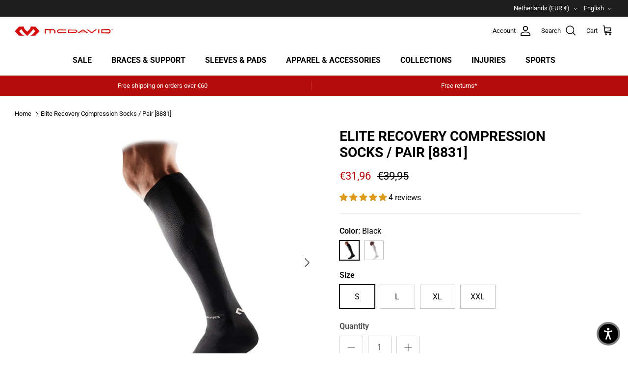

--- FILE ---
content_type: text/html; charset=utf-8
request_url: https://mcdavid.eu/en-nl/products/elite-recovery-compression-socks-pair-8831
body_size: 66940
content:
<!DOCTYPE html><html lang="en" dir="ltr">
<head>
  <script>
  window.consentmo_gcm_initial_state = "";
  window.consentmo_gcm_state = "";
  window.consentmo_gcm_security_storage = "";
  window.consentmo_gcm_ad_storage = "";
  window.consentmo_gcm_analytics_storage = "";
  window.consentmo_gcm_functionality_storage = "";
  window.consentmo_gcm_personalization_storage = "";
  window.consentmo_gcm_ads_data_redaction = "";
  window.consentmo_gcm_url_passthrough = "";
  window.consentmo_gcm_data_layer_name = "";
  
  // Google Consent Mode V2 integration script from Consentmo GDPR
  window.isenseRules = {};
  window.isenseRules.gcm = {
      gcmVersion: 2,
      integrationVersion: 3,
      customChanges: false,
      consentUpdated: false,
      initialState: 7,
      isCustomizationEnabled: false,
      adsDataRedaction: true,
      urlPassthrough: false,
      dataLayer: 'dataLayer',
      categories: { ad_personalization: "marketing", ad_storage: "marketing", ad_user_data: "marketing", analytics_storage: "analytics", functionality_storage: "functionality", personalization_storage: "functionality", security_storage: "strict"},
      storage: { ad_personalization: "false", ad_storage: "false", ad_user_data: "false", analytics_storage: "false", functionality_storage: "false", personalization_storage: "false", security_storage: "false", wait_for_update: 2000 }
  };
  if(window.consentmo_gcm_state !== null && window.consentmo_gcm_state !== "" && window.consentmo_gcm_state !== "0") {
    window.isenseRules.gcm.isCustomizationEnabled = true;
    window.isenseRules.gcm.initialState = window.consentmo_gcm_initial_state === null || window.consentmo_gcm_initial_state.trim() === "" ? window.isenseRules.gcm.initialState : window.consentmo_gcm_initial_state;
    window.isenseRules.gcm.categories.ad_storage = window.consentmo_gcm_ad_storage === null || window.consentmo_gcm_ad_storage.trim() === "" ? window.isenseRules.gcm.categories.ad_storage : window.consentmo_gcm_ad_storage;
    window.isenseRules.gcm.categories.ad_user_data = window.consentmo_gcm_ad_storage === null || window.consentmo_gcm_ad_storage.trim() === "" ? window.isenseRules.gcm.categories.ad_user_data : window.consentmo_gcm_ad_storage;
    window.isenseRules.gcm.categories.ad_personalization = window.consentmo_gcm_ad_storage === null || window.consentmo_gcm_ad_storage.trim() === "" ? window.isenseRules.gcm.categories.ad_personalization : window.consentmo_gcm_ad_storage;
    window.isenseRules.gcm.categories.analytics_storage = window.consentmo_gcm_analytics_storage === null || window.consentmo_gcm_analytics_storage.trim() === "" ? window.isenseRules.gcm.categories.analytics_storage : window.consentmo_gcm_analytics_storage;
    window.isenseRules.gcm.categories.functionality_storage = window.consentmo_gcm_functionality_storage === null || window.consentmo_gcm_functionality_storage.trim() === "" ? window.isenseRules.gcm.categories.functionality_storage : window.consentmo_gcm_functionality_storage;
    window.isenseRules.gcm.categories.personalization_storage = window.consentmo_gcm_personalization_storage === null || window.consentmo_gcm_personalization_storage.trim() === "" ? window.isenseRules.gcm.categories.personalization_storage : window.consentmo_gcm_personalization_storage;
    window.isenseRules.gcm.categories.security_storage = window.consentmo_gcm_security_storage === null || window.consentmo_gcm_security_storage.trim() === "" ? window.isenseRules.gcm.categories.security_storage : window.consentmo_gcm_security_storage;
    window.isenseRules.gcm.urlPassthrough = window.consentmo_gcm_url_passthrough === null || window.consentmo_gcm_url_passthrough.trim() === "" ? window.isenseRules.gcm.urlPassthrough : window.consentmo_gcm_url_passthrough;
    window.isenseRules.gcm.adsDataRedaction = window.consentmo_gcm_ads_data_redaction === null || window.consentmo_gcm_ads_data_redaction.trim() === "" ? window.isenseRules.gcm.adsDataRedaction : window.consentmo_gcm_ads_data_redaction;
    window.isenseRules.gcm.dataLayer = window.consentmo_gcm_data_layer_name === null || window.consentmo_gcm_data_layer_name.trim() === "" ? window.isenseRules.gcm.dataLayer : window.consentmo_gcm_data_layer_name;
  }
  window.isenseRules.initializeGcm = function (rules) {
    if(window.isenseRules.gcm.isCustomizationEnabled) {
      rules.initialState = window.isenseRules.gcm.initialState;
      rules.urlPassthrough = window.isenseRules.gcm.urlPassthrough === true || window.isenseRules.gcm.urlPassthrough === 'true';
      rules.adsDataRedaction = window.isenseRules.gcm.adsDataRedaction === true || window.isenseRules.gcm.adsDataRedaction === 'true';
    }
    
    let initialState = parseInt(rules.initialState);
    let marketingBlocked = initialState === 0 || initialState === 2 || initialState === 5 || initialState === 7;
    let analyticsBlocked = initialState === 0 || initialState === 3 || initialState === 6 || initialState === 7;
    let functionalityBlocked = initialState === 4 || initialState === 5 || initialState === 6 || initialState === 7;

    let gdprCache = localStorage.getItem('gdprCache') ? JSON.parse(localStorage.getItem('gdprCache')) : null;
    if (gdprCache && typeof gdprCache.updatedPreferences !== "undefined") {
      let updatedPreferences = gdprCache.updatedPreferences;
      marketingBlocked = parseInt(updatedPreferences.indexOf('marketing')) > -1;
      analyticsBlocked = parseInt(updatedPreferences.indexOf('analytics')) > -1;
      functionalityBlocked = parseInt(updatedPreferences.indexOf('functionality')) > -1;
    }

    Object.entries(rules.categories).forEach(category => {
      if(rules.storage.hasOwnProperty(category[0])) {
        switch(category[1]) {
          case 'strict':
            rules.storage[category[0]] = "granted";
            break;
          case 'marketing':
            rules.storage[category[0]] = marketingBlocked ? "denied" : "granted";
            break;
          case 'analytics':
            rules.storage[category[0]] = analyticsBlocked ? "denied" : "granted";
            break;
          case 'functionality':
            rules.storage[category[0]] = functionalityBlocked ? "denied" : "granted";
            break;
        }
      }
    });
    rules.consentUpdated = true;
    isenseRules.gcm = rules;
  }

  // Google Consent Mode - initialization start
  window.isenseRules.initializeGcm({
    ...window.isenseRules.gcm,
    adsDataRedaction: true,
    urlPassthrough: false,
    initialState: 7
  });

  /*
  * initialState acceptable values:
  * 0 - Set both ad_storage and analytics_storage to denied
  * 1 - Set all categories to granted
  * 2 - Set only ad_storage to denied
  * 3 - Set only analytics_storage to denied
  * 4 - Set only functionality_storage to denied
  * 5 - Set both ad_storage and functionality_storage to denied
  * 6 - Set both analytics_storage and functionality_storage to denied
  * 7 - Set all categories to denied
  */

  window[window.isenseRules.gcm.dataLayer] = window[window.isenseRules.gcm.dataLayer] || [];
  function gtag() { window[window.isenseRules.gcm.dataLayer].push(arguments); }
  gtag("consent", "default", isenseRules.gcm.storage);
  isenseRules.gcm.adsDataRedaction && gtag("set", "ads_data_redaction", isenseRules.gcm.adsDataRedaction);
  isenseRules.gcm.urlPassthrough && gtag("set", "url_passthrough", isenseRules.gcm.urlPassthrough);
</script>
  <!-- Symmetry 6.0.3 -->

  <title>
    Shop McDavid Elite Recovery Compression Socks / Pair [8831] | McDavid EU
  </title>

  <meta charset="utf-8" />
<meta name="viewport" content="width=device-width,initial-scale=1.0" />
<meta http-equiv="X-UA-Compatible" content="IE=edge">

<link rel="preconnect" href="https://cdn.shopify.com" crossorigin>
<link rel="preconnect" href="https://fonts.shopify.com" crossorigin>
<link rel="preconnect" href="https://monorail-edge.shopifysvc.com"><link rel="preload" as="font" href="//mcdavid.eu/cdn/fonts/roboto/roboto_n4.2019d890f07b1852f56ce63ba45b2db45d852cba.woff2" type="font/woff2" crossorigin><link rel="preload" as="font" href="//mcdavid.eu/cdn/fonts/roboto/roboto_n7.f38007a10afbbde8976c4056bfe890710d51dec2.woff2" type="font/woff2" crossorigin><link rel="preload" as="font" href="//mcdavid.eu/cdn/fonts/roboto/roboto_n7.f38007a10afbbde8976c4056bfe890710d51dec2.woff2" type="font/woff2" crossorigin><link rel="preload" as="font" href="//mcdavid.eu/cdn/fonts/roboto/roboto_n9.0c184e6fa23f90226ecbf2340f41a7f829851913.woff2" type="font/woff2" crossorigin><link rel="preload" href="//mcdavid.eu/cdn/shop/t/2/assets/vendor.min.js?v=11589511144441591071679908088" as="script">
<link rel="preload" href="//mcdavid.eu/cdn/shop/t/2/assets/theme.js?v=85417484044267405871679908088" as="script"><link rel="canonical" href="https://mcdavid.eu/en-nl/products/elite-recovery-compression-socks-pair-8831" /><link rel="icon" href="//mcdavid.eu/cdn/shop/files/favicon.png?crop=center&height=48&v=1680013365&width=48" type="image/png"><meta name="description" content="Buy McDavid Elite Recovery Compression Socks / Pair [8831] for only €39.95 at McDavid EU. Official store for Braces, Sleeves and Supports for all types of sports.">
<style>
    @font-face {
  font-family: Roboto;
  font-weight: 400;
  font-style: normal;
  font-display: fallback;
  src: url("//mcdavid.eu/cdn/fonts/roboto/roboto_n4.2019d890f07b1852f56ce63ba45b2db45d852cba.woff2") format("woff2"),
       url("//mcdavid.eu/cdn/fonts/roboto/roboto_n4.238690e0007583582327135619c5f7971652fa9d.woff") format("woff");
}

    @font-face {
  font-family: Roboto;
  font-weight: 700;
  font-style: normal;
  font-display: fallback;
  src: url("//mcdavid.eu/cdn/fonts/roboto/roboto_n7.f38007a10afbbde8976c4056bfe890710d51dec2.woff2") format("woff2"),
       url("//mcdavid.eu/cdn/fonts/roboto/roboto_n7.94bfdd3e80c7be00e128703d245c207769d763f9.woff") format("woff");
}

    @font-face {
  font-family: Roboto;
  font-weight: 500;
  font-style: normal;
  font-display: fallback;
  src: url("//mcdavid.eu/cdn/fonts/roboto/roboto_n5.250d51708d76acbac296b0e21ede8f81de4e37aa.woff2") format("woff2"),
       url("//mcdavid.eu/cdn/fonts/roboto/roboto_n5.535e8c56f4cbbdea416167af50ab0ff1360a3949.woff") format("woff");
}

    @font-face {
  font-family: Roboto;
  font-weight: 400;
  font-style: italic;
  font-display: fallback;
  src: url("//mcdavid.eu/cdn/fonts/roboto/roboto_i4.57ce898ccda22ee84f49e6b57ae302250655e2d4.woff2") format("woff2"),
       url("//mcdavid.eu/cdn/fonts/roboto/roboto_i4.b21f3bd061cbcb83b824ae8c7671a82587b264bf.woff") format("woff");
}

    @font-face {
  font-family: Roboto;
  font-weight: 700;
  font-style: italic;
  font-display: fallback;
  src: url("//mcdavid.eu/cdn/fonts/roboto/roboto_i7.7ccaf9410746f2c53340607c42c43f90a9005937.woff2") format("woff2"),
       url("//mcdavid.eu/cdn/fonts/roboto/roboto_i7.49ec21cdd7148292bffea74c62c0df6e93551516.woff") format("woff");
}

    @font-face {
  font-family: Roboto;
  font-weight: 700;
  font-style: normal;
  font-display: fallback;
  src: url("//mcdavid.eu/cdn/fonts/roboto/roboto_n7.f38007a10afbbde8976c4056bfe890710d51dec2.woff2") format("woff2"),
       url("//mcdavid.eu/cdn/fonts/roboto/roboto_n7.94bfdd3e80c7be00e128703d245c207769d763f9.woff") format("woff");
}

    @font-face {
  font-family: Roboto;
  font-weight: 900;
  font-style: normal;
  font-display: fallback;
  src: url("//mcdavid.eu/cdn/fonts/roboto/roboto_n9.0c184e6fa23f90226ecbf2340f41a7f829851913.woff2") format("woff2"),
       url("//mcdavid.eu/cdn/fonts/roboto/roboto_n9.7211b7d111ec948ac853161b9ab0c32728753cde.woff") format("woff");
}

    @font-face {
  font-family: Roboto;
  font-weight: 700;
  font-style: normal;
  font-display: fallback;
  src: url("//mcdavid.eu/cdn/fonts/roboto/roboto_n7.f38007a10afbbde8976c4056bfe890710d51dec2.woff2") format("woff2"),
       url("//mcdavid.eu/cdn/fonts/roboto/roboto_n7.94bfdd3e80c7be00e128703d245c207769d763f9.woff") format("woff");
}

    @font-face {
  font-family: Roboto;
  font-weight: 600;
  font-style: normal;
  font-display: fallback;
  src: url("//mcdavid.eu/cdn/fonts/roboto/roboto_n6.3d305d5382545b48404c304160aadee38c90ef9d.woff2") format("woff2"),
       url("//mcdavid.eu/cdn/fonts/roboto/roboto_n6.bb37be020157f87e181e5489d5e9137ad60c47a2.woff") format("woff");
}

  </style>

  <meta property="og:site_name" content="McDavid EU">
<meta property="og:url" content="https://mcdavid.eu/en-nl/products/elite-recovery-compression-socks-pair-8831">
<meta property="og:title" content="Shop McDavid Elite Recovery Compression Socks / Pair [8831] | McDavid EU">
<meta property="og:type" content="product">
<meta property="og:description" content="Buy McDavid Elite Recovery Compression Socks / Pair [8831] for only €39.95 at McDavid EU. Official store for Braces, Sleeves and Supports for all types of sports."><meta property="og:image" content="http://mcdavid.eu/cdn/shop/products/mcdavid-elite-recovery-compression-socks-pair-8831-750153_1200x1200.jpg?v=1756884549">
  <meta property="og:image:secure_url" content="https://mcdavid.eu/cdn/shop/products/mcdavid-elite-recovery-compression-socks-pair-8831-750153_1200x1200.jpg?v=1756884549">
  <meta property="og:image:width" content="1000">
  <meta property="og:image:height" content="1000"><meta property="og:price:amount" content="31,96">
  <meta property="og:price:currency" content="EUR"><meta name="twitter:card" content="summary_large_image">
<meta name="twitter:title" content="Shop McDavid Elite Recovery Compression Socks / Pair [8831] | McDavid EU">
<meta name="twitter:description" content="Buy McDavid Elite Recovery Compression Socks / Pair [8831] for only €39.95 at McDavid EU. Official store for Braces, Sleeves and Supports for all types of sports.">


  <link href="//mcdavid.eu/cdn/shop/t/2/assets/styles.css?v=22252462483555701361729076983" rel="stylesheet" type="text/css" media="all" />
<script>
    window.theme = window.theme || {};
    theme.money_format_with_product_code_preference = "€{{amount_with_comma_separator}}";
    theme.money_format_with_cart_code_preference = "€{{amount_with_comma_separator}}";
    theme.money_format = "€{{amount_with_comma_separator}}";
    theme.strings = {
      previous: "Previous",
      next: "Next",
      addressError: "Error looking up that address",
      addressNoResults: "No results for that address",
      addressQueryLimit: "You have exceeded the Google API usage limit. Consider upgrading to a \u003ca href=\"https:\/\/developers.google.com\/maps\/premium\/usage-limits\"\u003ePremium Plan\u003c\/a\u003e.",
      authError: "There was a problem authenticating your Google Maps API Key.",
      icon_labels_left: "Left",
      icon_labels_right: "Right",
      icon_labels_down: "Down",
      icon_labels_close: "Close",
      icon_labels_plus: "Plus",
      imageSlider: "Image slider",
      cart_terms_confirmation: "You must agree to the terms and conditions before continuing.",
      cart_general_quantity_too_high: "You can only have [QUANTITY] in your cart",
      products_listing_from: "From",
      layout_live_search_see_all: "See all results",
      products_product_add_to_cart: "Add to Cart",
      products_variant_no_stock: "Sold out",
      products_variant_non_existent: "Unavailable",
      products_product_pick_a: "Pick a",
      general_navigation_menu_toggle_aria_label: "Toggle menu",
      general_accessibility_labels_close: "Close",
      products_product_added_to_cart: "Added to cart",
      general_quick_search_pages: "Pages",
      general_quick_search_no_results: "Sorry, we couldn\u0026#39;t find any results",
      collections_general_see_all_subcollections: "See all..."
    };
    theme.routes = {
      cart_url: '/en-nl/cart',
      cart_add_url: '/en-nl/cart/add.js',
      cart_update_url: '/en-nl/cart/update.js',
      predictive_search_url: '/en-nl/search/suggest'
    };
    theme.settings = {
      cart_type: "page",
      after_add_to_cart: "notification",
      quickbuy_style: "off",
      avoid_orphans: true
    };
    document.documentElement.classList.add('js');
  </script>

  <script src="//mcdavid.eu/cdn/shop/t/2/assets/vendor.min.js?v=11589511144441591071679908088" defer="defer"></script>
  <script src="//mcdavid.eu/cdn/shop/t/2/assets/theme.js?v=85417484044267405871679908088" defer="defer"></script>

  <script>window.performance && window.performance.mark && window.performance.mark('shopify.content_for_header.start');</script><meta name="facebook-domain-verification" content="x4kbneei0klublcbz0j2ighvb8y18u">
<meta id="shopify-digital-wallet" name="shopify-digital-wallet" content="/72730771797/digital_wallets/dialog">
<meta name="shopify-checkout-api-token" content="072adfe958e1357e020d93c433fc1b03">
<meta id="in-context-paypal-metadata" data-shop-id="72730771797" data-venmo-supported="false" data-environment="production" data-locale="en_US" data-paypal-v4="true" data-currency="EUR">
<link rel="alternate" hreflang="x-default" href="https://mcdavid.eu/products/elite-recovery-compression-socks-pair-8831">
<link rel="alternate" hreflang="en" href="https://mcdavid.eu/products/elite-recovery-compression-socks-pair-8831">
<link rel="alternate" hreflang="nl" href="https://mcdavid.eu/nl/products/elite-recovery-compression-socks-pair-8831">
<link rel="alternate" hreflang="fr" href="https://mcdavid.eu/fr/products/elite-recovery-compression-socks-pair-8831">
<link rel="alternate" hreflang="de" href="https://mcdavid.eu/de/products/elite-recovery-compression-socks-pair-8831">
<link rel="alternate" hreflang="en-AT" href="https://mcdavid.eu/en-at/products/elite-recovery-compression-socks-pair-8831">
<link rel="alternate" hreflang="de-AT" href="https://mcdavid.eu/de-at/products/elite-recovery-compression-socks-pair-8831">
<link rel="alternate" hreflang="en-FR" href="https://mcdavid.eu/en-fr/products/elite-recovery-compression-socks-pair-8831">
<link rel="alternate" hreflang="fr-FR" href="https://mcdavid.eu/fr-fr/products/elite-recovery-compression-socks-pair-8831">
<link rel="alternate" hreflang="en-DE" href="https://mcdavid.eu/en-de/products/elite-recovery-compression-socks-pair-8831">
<link rel="alternate" hreflang="de-DE" href="https://mcdavid.eu/de-de/products/elite-recovery-compression-socks-pair-8831">
<link rel="alternate" hreflang="en-LU" href="https://mcdavid.eu/en-lu/products/elite-recovery-compression-socks-pair-8831">
<link rel="alternate" hreflang="fr-LU" href="https://mcdavid.eu/fr-lu/products/elite-recovery-compression-socks-pair-8831">
<link rel="alternate" hreflang="de-LU" href="https://mcdavid.eu/de-lu/products/elite-recovery-compression-socks-pair-8831">
<link rel="alternate" hreflang="en-NL" href="https://mcdavid.eu/en-nl/products/elite-recovery-compression-socks-pair-8831">
<link rel="alternate" hreflang="nl-NL" href="https://mcdavid.eu/nl-nl/products/elite-recovery-compression-socks-pair-8831">
<link rel="alternate" hreflang="en-PT" href="https://mcdavid.eu/en-pt/products/elite-recovery-compression-socks-pair-8831">
<link rel="alternate" hreflang="es-PT" href="https://mcdavid.eu/es-pt/products/elite-recovery-compression-socks-pair-8831">
<link rel="alternate" hreflang="en-ES" href="https://mcdavid.eu/en-es/products/elite-recovery-compression-socks-pair-8831">
<link rel="alternate" hreflang="es-ES" href="https://mcdavid.eu/es-es/products/elite-recovery-compression-socks-pair-8831">
<link rel="alternate" hreflang="en-FI" href="https://mcdavid.eu/en-fi/products/elite-recovery-compression-socks-pair-8831">
<link rel="alternate" hreflang="en-GB" href="https://mcdavid.eu/en-gb/products/elite-recovery-compression-socks-pair-8831">
<link rel="alternate" hreflang="en-IE" href="https://mcdavid.eu/en-ie/products/elite-recovery-compression-socks-pair-8831">
<link rel="alternate" hreflang="en-SI" href="https://mcdavid.eu/en-si/products/elite-recovery-compression-socks-pair-8831">
<link rel="alternate" hreflang="en-CH" href="https://mcdavid.eu/en-ch/products/elite-recovery-compression-socks-pair-8831">
<link rel="alternate" hreflang="fr-CH" href="https://mcdavid.eu/fr-ch/products/elite-recovery-compression-socks-pair-8831">
<link rel="alternate" hreflang="de-CH" href="https://mcdavid.eu/de-ch/products/elite-recovery-compression-socks-pair-8831">
<link rel="alternate" hreflang="en-HR" href="https://mcdavid.eu/en-hr/products/elite-recovery-compression-socks-pair-8831">
<link rel="alternate" type="application/json+oembed" href="https://mcdavid.eu/en-nl/products/elite-recovery-compression-socks-pair-8831.oembed">
<script async="async" src="/checkouts/internal/preloads.js?locale=en-NL"></script>
<link rel="preconnect" href="https://shop.app" crossorigin="anonymous">
<script async="async" src="https://shop.app/checkouts/internal/preloads.js?locale=en-NL&shop_id=72730771797" crossorigin="anonymous"></script>
<script id="apple-pay-shop-capabilities" type="application/json">{"shopId":72730771797,"countryCode":"BE","currencyCode":"EUR","merchantCapabilities":["supports3DS"],"merchantId":"gid:\/\/shopify\/Shop\/72730771797","merchantName":"McDavid EU","requiredBillingContactFields":["postalAddress","email","phone"],"requiredShippingContactFields":["postalAddress","email","phone"],"shippingType":"shipping","supportedNetworks":["visa","maestro","masterCard","amex"],"total":{"type":"pending","label":"McDavid EU","amount":"1.00"},"shopifyPaymentsEnabled":true,"supportsSubscriptions":true}</script>
<script id="shopify-features" type="application/json">{"accessToken":"072adfe958e1357e020d93c433fc1b03","betas":["rich-media-storefront-analytics"],"domain":"mcdavid.eu","predictiveSearch":true,"shopId":72730771797,"locale":"en"}</script>
<script>var Shopify = Shopify || {};
Shopify.shop = "mcdavid-eu.myshopify.com";
Shopify.locale = "en";
Shopify.currency = {"active":"EUR","rate":"1.0"};
Shopify.country = "NL";
Shopify.theme = {"name":"Symmetry","id":146918211925,"schema_name":"Symmetry","schema_version":"6.0.3","theme_store_id":568,"role":"main"};
Shopify.theme.handle = "null";
Shopify.theme.style = {"id":null,"handle":null};
Shopify.cdnHost = "mcdavid.eu/cdn";
Shopify.routes = Shopify.routes || {};
Shopify.routes.root = "/en-nl/";</script>
<script type="module">!function(o){(o.Shopify=o.Shopify||{}).modules=!0}(window);</script>
<script>!function(o){function n(){var o=[];function n(){o.push(Array.prototype.slice.apply(arguments))}return n.q=o,n}var t=o.Shopify=o.Shopify||{};t.loadFeatures=n(),t.autoloadFeatures=n()}(window);</script>
<script>
  window.ShopifyPay = window.ShopifyPay || {};
  window.ShopifyPay.apiHost = "shop.app\/pay";
  window.ShopifyPay.redirectState = null;
</script>
<script id="shop-js-analytics" type="application/json">{"pageType":"product"}</script>
<script defer="defer" async type="module" src="//mcdavid.eu/cdn/shopifycloud/shop-js/modules/v2/client.init-shop-cart-sync_C5BV16lS.en.esm.js"></script>
<script defer="defer" async type="module" src="//mcdavid.eu/cdn/shopifycloud/shop-js/modules/v2/chunk.common_CygWptCX.esm.js"></script>
<script type="module">
  await import("//mcdavid.eu/cdn/shopifycloud/shop-js/modules/v2/client.init-shop-cart-sync_C5BV16lS.en.esm.js");
await import("//mcdavid.eu/cdn/shopifycloud/shop-js/modules/v2/chunk.common_CygWptCX.esm.js");

  window.Shopify.SignInWithShop?.initShopCartSync?.({"fedCMEnabled":true,"windoidEnabled":true});

</script>
<script>
  window.Shopify = window.Shopify || {};
  if (!window.Shopify.featureAssets) window.Shopify.featureAssets = {};
  window.Shopify.featureAssets['shop-js'] = {"shop-cart-sync":["modules/v2/client.shop-cart-sync_ZFArdW7E.en.esm.js","modules/v2/chunk.common_CygWptCX.esm.js"],"init-fed-cm":["modules/v2/client.init-fed-cm_CmiC4vf6.en.esm.js","modules/v2/chunk.common_CygWptCX.esm.js"],"shop-button":["modules/v2/client.shop-button_tlx5R9nI.en.esm.js","modules/v2/chunk.common_CygWptCX.esm.js"],"shop-cash-offers":["modules/v2/client.shop-cash-offers_DOA2yAJr.en.esm.js","modules/v2/chunk.common_CygWptCX.esm.js","modules/v2/chunk.modal_D71HUcav.esm.js"],"init-windoid":["modules/v2/client.init-windoid_sURxWdc1.en.esm.js","modules/v2/chunk.common_CygWptCX.esm.js"],"shop-toast-manager":["modules/v2/client.shop-toast-manager_ClPi3nE9.en.esm.js","modules/v2/chunk.common_CygWptCX.esm.js"],"init-shop-email-lookup-coordinator":["modules/v2/client.init-shop-email-lookup-coordinator_B8hsDcYM.en.esm.js","modules/v2/chunk.common_CygWptCX.esm.js"],"init-shop-cart-sync":["modules/v2/client.init-shop-cart-sync_C5BV16lS.en.esm.js","modules/v2/chunk.common_CygWptCX.esm.js"],"avatar":["modules/v2/client.avatar_BTnouDA3.en.esm.js"],"pay-button":["modules/v2/client.pay-button_FdsNuTd3.en.esm.js","modules/v2/chunk.common_CygWptCX.esm.js"],"init-customer-accounts":["modules/v2/client.init-customer-accounts_DxDtT_ad.en.esm.js","modules/v2/client.shop-login-button_C5VAVYt1.en.esm.js","modules/v2/chunk.common_CygWptCX.esm.js","modules/v2/chunk.modal_D71HUcav.esm.js"],"init-shop-for-new-customer-accounts":["modules/v2/client.init-shop-for-new-customer-accounts_ChsxoAhi.en.esm.js","modules/v2/client.shop-login-button_C5VAVYt1.en.esm.js","modules/v2/chunk.common_CygWptCX.esm.js","modules/v2/chunk.modal_D71HUcav.esm.js"],"shop-login-button":["modules/v2/client.shop-login-button_C5VAVYt1.en.esm.js","modules/v2/chunk.common_CygWptCX.esm.js","modules/v2/chunk.modal_D71HUcav.esm.js"],"init-customer-accounts-sign-up":["modules/v2/client.init-customer-accounts-sign-up_CPSyQ0Tj.en.esm.js","modules/v2/client.shop-login-button_C5VAVYt1.en.esm.js","modules/v2/chunk.common_CygWptCX.esm.js","modules/v2/chunk.modal_D71HUcav.esm.js"],"shop-follow-button":["modules/v2/client.shop-follow-button_Cva4Ekp9.en.esm.js","modules/v2/chunk.common_CygWptCX.esm.js","modules/v2/chunk.modal_D71HUcav.esm.js"],"checkout-modal":["modules/v2/client.checkout-modal_BPM8l0SH.en.esm.js","modules/v2/chunk.common_CygWptCX.esm.js","modules/v2/chunk.modal_D71HUcav.esm.js"],"lead-capture":["modules/v2/client.lead-capture_Bi8yE_yS.en.esm.js","modules/v2/chunk.common_CygWptCX.esm.js","modules/v2/chunk.modal_D71HUcav.esm.js"],"shop-login":["modules/v2/client.shop-login_D6lNrXab.en.esm.js","modules/v2/chunk.common_CygWptCX.esm.js","modules/v2/chunk.modal_D71HUcav.esm.js"],"payment-terms":["modules/v2/client.payment-terms_CZxnsJam.en.esm.js","modules/v2/chunk.common_CygWptCX.esm.js","modules/v2/chunk.modal_D71HUcav.esm.js"]};
</script>
<script>(function() {
  var isLoaded = false;
  function asyncLoad() {
    if (isLoaded) return;
    isLoaded = true;
    var urls = ["https:\/\/api.fastbundle.co\/scripts\/src.js?shop=mcdavid-eu.myshopify.com","https:\/\/api.fastbundle.co\/scripts\/script_tag.js?shop=mcdavid-eu.myshopify.com","https:\/\/cdn.nfcube.com\/instafeed-eb09dd261e05117b2329d241f2502309.js?shop=mcdavid-eu.myshopify.com","https:\/\/static.returngo.ai\/master.returngo.ai\/returngo.min.js?shop=mcdavid-eu.myshopify.com","https:\/\/dashboard.mailerlite.com\/shopify\/21356\/1655333?shop=mcdavid-eu.myshopify.com"];
    for (var i = 0; i < urls.length; i++) {
      var s = document.createElement('script');
      s.type = 'text/javascript';
      s.async = true;
      s.src = urls[i];
      var x = document.getElementsByTagName('script')[0];
      x.parentNode.insertBefore(s, x);
    }
  };
  if(window.attachEvent) {
    window.attachEvent('onload', asyncLoad);
  } else {
    window.addEventListener('load', asyncLoad, false);
  }
})();</script>
<script id="__st">var __st={"a":72730771797,"offset":3600,"reqid":"d66925f2-6bb2-48ae-8cf5-037a393c7477-1768738318","pageurl":"mcdavid.eu\/en-nl\/products\/elite-recovery-compression-socks-pair-8831","u":"f11ee873f229","p":"product","rtyp":"product","rid":8361969779029};</script>
<script>window.ShopifyPaypalV4VisibilityTracking = true;</script>
<script id="captcha-bootstrap">!function(){'use strict';const t='contact',e='account',n='new_comment',o=[[t,t],['blogs',n],['comments',n],[t,'customer']],c=[[e,'customer_login'],[e,'guest_login'],[e,'recover_customer_password'],[e,'create_customer']],r=t=>t.map((([t,e])=>`form[action*='/${t}']:not([data-nocaptcha='true']) input[name='form_type'][value='${e}']`)).join(','),a=t=>()=>t?[...document.querySelectorAll(t)].map((t=>t.form)):[];function s(){const t=[...o],e=r(t);return a(e)}const i='password',u='form_key',d=['recaptcha-v3-token','g-recaptcha-response','h-captcha-response',i],f=()=>{try{return window.sessionStorage}catch{return}},m='__shopify_v',_=t=>t.elements[u];function p(t,e,n=!1){try{const o=window.sessionStorage,c=JSON.parse(o.getItem(e)),{data:r}=function(t){const{data:e,action:n}=t;return t[m]||n?{data:e,action:n}:{data:t,action:n}}(c);for(const[e,n]of Object.entries(r))t.elements[e]&&(t.elements[e].value=n);n&&o.removeItem(e)}catch(o){console.error('form repopulation failed',{error:o})}}const l='form_type',E='cptcha';function T(t){t.dataset[E]=!0}const w=window,h=w.document,L='Shopify',v='ce_forms',y='captcha';let A=!1;((t,e)=>{const n=(g='f06e6c50-85a8-45c8-87d0-21a2b65856fe',I='https://cdn.shopify.com/shopifycloud/storefront-forms-hcaptcha/ce_storefront_forms_captcha_hcaptcha.v1.5.2.iife.js',D={infoText:'Protected by hCaptcha',privacyText:'Privacy',termsText:'Terms'},(t,e,n)=>{const o=w[L][v],c=o.bindForm;if(c)return c(t,g,e,D).then(n);var r;o.q.push([[t,g,e,D],n]),r=I,A||(h.body.append(Object.assign(h.createElement('script'),{id:'captcha-provider',async:!0,src:r})),A=!0)});var g,I,D;w[L]=w[L]||{},w[L][v]=w[L][v]||{},w[L][v].q=[],w[L][y]=w[L][y]||{},w[L][y].protect=function(t,e){n(t,void 0,e),T(t)},Object.freeze(w[L][y]),function(t,e,n,w,h,L){const[v,y,A,g]=function(t,e,n){const i=e?o:[],u=t?c:[],d=[...i,...u],f=r(d),m=r(i),_=r(d.filter((([t,e])=>n.includes(e))));return[a(f),a(m),a(_),s()]}(w,h,L),I=t=>{const e=t.target;return e instanceof HTMLFormElement?e:e&&e.form},D=t=>v().includes(t);t.addEventListener('submit',(t=>{const e=I(t);if(!e)return;const n=D(e)&&!e.dataset.hcaptchaBound&&!e.dataset.recaptchaBound,o=_(e),c=g().includes(e)&&(!o||!o.value);(n||c)&&t.preventDefault(),c&&!n&&(function(t){try{if(!f())return;!function(t){const e=f();if(!e)return;const n=_(t);if(!n)return;const o=n.value;o&&e.removeItem(o)}(t);const e=Array.from(Array(32),(()=>Math.random().toString(36)[2])).join('');!function(t,e){_(t)||t.append(Object.assign(document.createElement('input'),{type:'hidden',name:u})),t.elements[u].value=e}(t,e),function(t,e){const n=f();if(!n)return;const o=[...t.querySelectorAll(`input[type='${i}']`)].map((({name:t})=>t)),c=[...d,...o],r={};for(const[a,s]of new FormData(t).entries())c.includes(a)||(r[a]=s);n.setItem(e,JSON.stringify({[m]:1,action:t.action,data:r}))}(t,e)}catch(e){console.error('failed to persist form',e)}}(e),e.submit())}));const S=(t,e)=>{t&&!t.dataset[E]&&(n(t,e.some((e=>e===t))),T(t))};for(const o of['focusin','change'])t.addEventListener(o,(t=>{const e=I(t);D(e)&&S(e,y())}));const B=e.get('form_key'),M=e.get(l),P=B&&M;t.addEventListener('DOMContentLoaded',(()=>{const t=y();if(P)for(const e of t)e.elements[l].value===M&&p(e,B);[...new Set([...A(),...v().filter((t=>'true'===t.dataset.shopifyCaptcha))])].forEach((e=>S(e,t)))}))}(h,new URLSearchParams(w.location.search),n,t,e,['guest_login'])})(!0,!0)}();</script>
<script integrity="sha256-4kQ18oKyAcykRKYeNunJcIwy7WH5gtpwJnB7kiuLZ1E=" data-source-attribution="shopify.loadfeatures" defer="defer" src="//mcdavid.eu/cdn/shopifycloud/storefront/assets/storefront/load_feature-a0a9edcb.js" crossorigin="anonymous"></script>
<script crossorigin="anonymous" defer="defer" src="//mcdavid.eu/cdn/shopifycloud/storefront/assets/shopify_pay/storefront-65b4c6d7.js?v=20250812"></script>
<script data-source-attribution="shopify.dynamic_checkout.dynamic.init">var Shopify=Shopify||{};Shopify.PaymentButton=Shopify.PaymentButton||{isStorefrontPortableWallets:!0,init:function(){window.Shopify.PaymentButton.init=function(){};var t=document.createElement("script");t.src="https://mcdavid.eu/cdn/shopifycloud/portable-wallets/latest/portable-wallets.en.js",t.type="module",document.head.appendChild(t)}};
</script>
<script data-source-attribution="shopify.dynamic_checkout.buyer_consent">
  function portableWalletsHideBuyerConsent(e){var t=document.getElementById("shopify-buyer-consent"),n=document.getElementById("shopify-subscription-policy-button");t&&n&&(t.classList.add("hidden"),t.setAttribute("aria-hidden","true"),n.removeEventListener("click",e))}function portableWalletsShowBuyerConsent(e){var t=document.getElementById("shopify-buyer-consent"),n=document.getElementById("shopify-subscription-policy-button");t&&n&&(t.classList.remove("hidden"),t.removeAttribute("aria-hidden"),n.addEventListener("click",e))}window.Shopify?.PaymentButton&&(window.Shopify.PaymentButton.hideBuyerConsent=portableWalletsHideBuyerConsent,window.Shopify.PaymentButton.showBuyerConsent=portableWalletsShowBuyerConsent);
</script>
<script data-source-attribution="shopify.dynamic_checkout.cart.bootstrap">document.addEventListener("DOMContentLoaded",(function(){function t(){return document.querySelector("shopify-accelerated-checkout-cart, shopify-accelerated-checkout")}if(t())Shopify.PaymentButton.init();else{new MutationObserver((function(e,n){t()&&(Shopify.PaymentButton.init(),n.disconnect())})).observe(document.body,{childList:!0,subtree:!0})}}));
</script>
<link id="shopify-accelerated-checkout-styles" rel="stylesheet" media="screen" href="https://mcdavid.eu/cdn/shopifycloud/portable-wallets/latest/accelerated-checkout-backwards-compat.css" crossorigin="anonymous">
<style id="shopify-accelerated-checkout-cart">
        #shopify-buyer-consent {
  margin-top: 1em;
  display: inline-block;
  width: 100%;
}

#shopify-buyer-consent.hidden {
  display: none;
}

#shopify-subscription-policy-button {
  background: none;
  border: none;
  padding: 0;
  text-decoration: underline;
  font-size: inherit;
  cursor: pointer;
}

#shopify-subscription-policy-button::before {
  box-shadow: none;
}

      </style>
<script id="sections-script" data-sections="product-recommendations" defer="defer" src="//mcdavid.eu/cdn/shop/t/2/compiled_assets/scripts.js?v=1474"></script>
<script>window.performance && window.performance.mark && window.performance.mark('shopify.content_for_header.end');</script>
  <link href="//mcdavid.eu/cdn/shop/t/2/assets/customstyle.css?v=30709889600568844211693401673" rel="stylesheet" type="text/css" media="all" />
  

  <!-- MailerLite Universal -->
<script>
    (function(w,d,e,u,f,l,n){w[f]=w[f]||function(){(w[f].q=w[f].q||[])
    .push(arguments);},l=d.createElement(e),l.async=1,l.src=u,
    n=d.getElementsByTagName(e)[0],n.parentNode.insertBefore(l,n);})
    (window,document,'script','https://assets.mailerlite.com/js/universal.js','ml');
    ml('account', '1655333');
</script>
<!-- End MailerLite Universal -->



<!-- BEGIN app block: shopify://apps/consentmo-gdpr/blocks/gdpr_cookie_consent/4fbe573f-a377-4fea-9801-3ee0858cae41 -->


<!-- END app block --><!-- BEGIN app block: shopify://apps/hulk-form-builder/blocks/app-embed/b6b8dd14-356b-4725-a4ed-77232212b3c3 --><!-- BEGIN app snippet: hulkapps-formbuilder-theme-ext --><script type="text/javascript">
  
  if (typeof window.formbuilder_customer != "object") {
        window.formbuilder_customer = {}
  }

  window.hulkFormBuilder = {
    form_data: {},
    shop_data: {"shop_iq89a0A_5Rl8ceRRSACOvA":{"shop_uuid":"iq89a0A_5Rl8ceRRSACOvA","shop_timezone":"Europe\/Brussels","shop_id":81279,"shop_is_after_submit_enabled":true,"shop_shopify_plan":"Advanced","shop_shopify_domain":"mcdavid-eu.myshopify.com","shop_created_at":"2023-03-31T06:37:56.698-05:00","is_skip_metafield":false,"shop_deleted":false,"shop_disabled":false}},
    settings_data: {"shop_settings":{"shop_customise_msgs":[],"default_customise_msgs":{"is_required":"is required","thank_you":"Thank you! The form was submitted successfully.","processing":"Processing...","valid_data":"Please provide valid data","valid_email":"Provide valid email format","valid_tags":"HTML Tags are not allowed","valid_phone":"Provide valid phone number","valid_captcha":"Please provide valid captcha response","valid_url":"Provide valid URL","only_number_alloud":"Provide valid number in","number_less":"must be less than","number_more":"must be more than","image_must_less":"Image must be less than 20MB","image_number":"Images allowed","image_extension":"Invalid extension! Please provide image file","error_image_upload":"Error in image upload. Please try again.","error_file_upload":"Error in file upload. Please try again.","your_response":"Your response","error_form_submit":"Error occur.Please try again after sometime.","email_submitted":"Form with this email is already submitted","invalid_email_by_zerobounce":"The email address you entered appears to be invalid. Please check it and try again.","download_file":"Download file","card_details_invalid":"Your card details are invalid","card_details":"Card details","please_enter_card_details":"Please enter card details","card_number":"Card number","exp_mm":"Exp MM","exp_yy":"Exp YY","crd_cvc":"CVV","payment_value":"Payment amount","please_enter_payment_amount":"Please enter payment amount","address1":"Address line 1","address2":"Address line 2","city":"City","province":"Province","zipcode":"Zip code","country":"Country","blocked_domain":"This form does not accept addresses from","file_must_less":"File must be less than 20MB","file_extension":"Invalid extension! Please provide file","only_file_number_alloud":"files allowed","previous":"Previous","next":"Next","must_have_a_input":"Please enter at least one field.","please_enter_required_data":"Please enter required data","atleast_one_special_char":"Include at least one special character","atleast_one_lowercase_char":"Include at least one lowercase character","atleast_one_uppercase_char":"Include at least one uppercase character","atleast_one_number":"Include at least one number","must_have_8_chars":"Must have 8 characters long","be_between_8_and_12_chars":"Be between 8 and 12 characters long","please_select":"Please Select","phone_submitted":"Form with this phone number is already submitted","user_res_parse_error":"Error while submitting the form","valid_same_values":"values must be same","product_choice_clear_selection":"Clear Selection","picture_choice_clear_selection":"Clear Selection","remove_all_for_file_image_upload":"Remove All","invalid_file_type_for_image_upload":"You can't upload files of this type.","invalid_file_type_for_signature_upload":"You can't upload files of this type.","max_files_exceeded_for_file_upload":"You can not upload any more files.","max_files_exceeded_for_image_upload":"You can not upload any more files.","file_already_exist":"File already uploaded","max_limit_exceed":"You have added the maximum number of text fields.","cancel_upload_for_file_upload":"Cancel upload","cancel_upload_for_image_upload":"Cancel upload","cancel_upload_for_signature_upload":"Cancel upload"},"shop_blocked_domains":[]}},
    features_data: {"shop_plan_features":{"shop_plan_features":["unlimited-forms","full-design-customization","export-form-submissions","multiple-recipients-for-form-submissions","multiple-admin-notifications","enable-captcha","unlimited-file-uploads","save-submitted-form-data","set-auto-response-message","conditional-logic","form-banner","save-as-draft-facility","include-user-response-in-admin-email","disable-form-submission","mail-platform-integration","stripe-payment-integration","pre-built-templates","create-customer-account-on-shopify","google-analytics-3-by-tracking-id","facebook-pixel-id","bing-uet-pixel-id","advanced-js","advanced-css","api-available","customize-form-message","hidden-field","restrict-from-submissions-per-one-user","utm-tracking","ratings","privacy-notices","heading","paragraph","shopify-flow-trigger","domain-setup","block-domain","address","html-code","form-schedule","after-submit-script","customize-form-scrolling","on-form-submission-record-the-referrer-url","password","duplicate-the-forms","include-user-response-in-auto-responder-email","elements-add-ons","admin-and-auto-responder-email-with-tokens","email-export","premium-support","google-analytics-4-by-measurement-id","google-ads-for-tracking-conversion","validation-field","file-upload","load_form_as_popup","advanced_conditional_logic"]}},
    shop: null,
    shop_id: null,
    plan_features: null,
    validateDoubleQuotes: false,
    assets: {
      extraFunctions: "https://cdn.shopify.com/extensions/019bb5ee-ec40-7527-955d-c1b8751eb060/form-builder-by-hulkapps-50/assets/extra-functions.js",
      extraStyles: "https://cdn.shopify.com/extensions/019bb5ee-ec40-7527-955d-c1b8751eb060/form-builder-by-hulkapps-50/assets/extra-styles.css",
      bootstrapStyles: "https://cdn.shopify.com/extensions/019bb5ee-ec40-7527-955d-c1b8751eb060/form-builder-by-hulkapps-50/assets/theme-app-extension-bootstrap.css"
    },
    translations: {
      htmlTagNotAllowed: "HTML Tags are not allowed",
      sqlQueryNotAllowed: "SQL Queries are not allowed",
      doubleQuoteNotAllowed: "Double quotes are not allowed",
      vorwerkHttpWwwNotAllowed: "The words \u0026#39;http\u0026#39; and \u0026#39;www\u0026#39; are not allowed. Please remove them and try again.",
      maxTextFieldsReached: "You have added the maximum number of text fields.",
      avoidNegativeWords: "Avoid negative words: Don\u0026#39;t use negative words in your contact message.",
      customDesignOnly: "This form is for custom designs requests. For general inquiries please contact our team at info@stagheaddesigns.com",
      zerobounceApiErrorMsg: "We couldn\u0026#39;t verify your email due to a technical issue. Please try again later.",
    }

  }

  

  window.FbThemeAppExtSettingsHash = {}
  
</script><!-- END app snippet --><!-- END app block --><!-- BEGIN app block: shopify://apps/tinyseo/blocks/product-json-ld-embed/0605268f-f7c4-4e95-b560-e43df7d59ae4 --><script type="application/ld+json" id="tinyimg-product-json-ld">{
  "@context": "https://schema.org/",
  "@type": "Product",
  "@id": "https://mcdavid.eu/en-nl/products/elite-recovery-compression-socks-pair-8831",

  "category": "Sporting Goods",
  
"offers" : [
  {
  "@type" : "Offer" ,
  "gtin13": "0029369108066",

  "sku": "8831R-BK-II",
  
  "priceCurrency" : "EUR" ,
  "price": "31.96",
  "priceValidUntil": "2026-04-18",
  
  "priceSpecification": {
    "@type": "UnitPriceSpecification",
    "price": "39.95",
    "priceCurrency": "EUR",
    "priceType": "https://schema.org/ListPrice"
  },
  
  
  "availability" : "http://schema.org/InStock",
  
  "itemCondition": "http://schema.org/NewCondition",
  

  "name": "Black / S",
  "url" : "https://mcdavid.eu/en-nl/products/elite-recovery-compression-socks-pair-8831?variant=46513926734165",
  
  "image": "https://mcdavid.eu/cdn/shop/products/mcdavid-elite-recovery-compression-socks-pair-8831-750153.jpg?v=1756884549",

  
  
  
  
  "seller" : {
  "@type" : "Organization",
  "name" : "McDavid EU"
  }
  },
  {
  "@type" : "Offer" ,
  "gtin13": "0029369108073",

  "sku": "8831R-BK-III",
  
  "priceCurrency" : "EUR" ,
  "price": "31.96",
  "priceValidUntil": "2026-04-18",
  
  "priceSpecification": {
    "@type": "UnitPriceSpecification",
    "price": "39.95",
    "priceCurrency": "EUR",
    "priceType": "https://schema.org/ListPrice"
  },
  
  
  "availability" : "http://schema.org/OutOfStock",
  
  "itemCondition": "http://schema.org/NewCondition",
  

  "name": "Black / M",
  "url" : "https://mcdavid.eu/en-nl/products/elite-recovery-compression-socks-pair-8831?variant=46513926766933",
  
  "image": "https://mcdavid.eu/cdn/shop/products/mcdavid-elite-recovery-compression-socks-pair-8831-750153.jpg?v=1756884549",

  
  
  
  
  "seller" : {
  "@type" : "Organization",
  "name" : "McDavid EU"
  }
  },
  {
  "@type" : "Offer" ,
  "gtin13": "0029369108080",

  "sku": "8831R-BK-IV",
  
  "priceCurrency" : "EUR" ,
  "price": "31.96",
  "priceValidUntil": "2026-04-18",
  
  "priceSpecification": {
    "@type": "UnitPriceSpecification",
    "price": "39.95",
    "priceCurrency": "EUR",
    "priceType": "https://schema.org/ListPrice"
  },
  
  
  "availability" : "http://schema.org/InStock",
  
  "itemCondition": "http://schema.org/NewCondition",
  

  "name": "Black / L",
  "url" : "https://mcdavid.eu/en-nl/products/elite-recovery-compression-socks-pair-8831?variant=46513926799701",
  
  "image": "https://mcdavid.eu/cdn/shop/products/mcdavid-elite-recovery-compression-socks-pair-8831-750153.jpg?v=1756884549",

  
  
  
  
  "seller" : {
  "@type" : "Organization",
  "name" : "McDavid EU"
  }
  },
  {
  "@type" : "Offer" ,
  "gtin13": "0029369108097",

  "sku": "8831R-BK-V",
  
  "priceCurrency" : "EUR" ,
  "price": "31.96",
  "priceValidUntil": "2026-04-18",
  
  "priceSpecification": {
    "@type": "UnitPriceSpecification",
    "price": "39.95",
    "priceCurrency": "EUR",
    "priceType": "https://schema.org/ListPrice"
  },
  
  
  "availability" : "http://schema.org/InStock",
  
  "itemCondition": "http://schema.org/NewCondition",
  

  "name": "Black / XL",
  "url" : "https://mcdavid.eu/en-nl/products/elite-recovery-compression-socks-pair-8831?variant=46513926832469",
  
  "image": "https://mcdavid.eu/cdn/shop/products/mcdavid-elite-recovery-compression-socks-pair-8831-750153.jpg?v=1756884549",

  
  
  
  
  "seller" : {
  "@type" : "Organization",
  "name" : "McDavid EU"
  }
  },
  {
  "@type" : "Offer" ,
  "gtin13": "0029369108103",

  "sku": "8831R-BK-VI",
  
  "priceCurrency" : "EUR" ,
  "price": "31.96",
  "priceValidUntil": "2026-04-18",
  
  "priceSpecification": {
    "@type": "UnitPriceSpecification",
    "price": "39.95",
    "priceCurrency": "EUR",
    "priceType": "https://schema.org/ListPrice"
  },
  
  
  "availability" : "http://schema.org/InStock",
  
  "itemCondition": "http://schema.org/NewCondition",
  

  "name": "Black / XXL",
  "url" : "https://mcdavid.eu/en-nl/products/elite-recovery-compression-socks-pair-8831?variant=46513930371413",
  
  "image": "https://mcdavid.eu/cdn/shop/products/mcdavid-elite-recovery-compression-socks-pair-8831-750153.jpg?v=1756884549",

  
  
  
  
  "seller" : {
  "@type" : "Organization",
  "name" : "McDavid EU"
  }
  },
  {
  "@type" : "Offer" ,
  "gtin13": "0029369108127",

  "sku": "8831R-WH-II",
  
  "priceCurrency" : "EUR" ,
  "price": "31.96",
  "priceValidUntil": "2026-04-18",
  
  "priceSpecification": {
    "@type": "UnitPriceSpecification",
    "price": "39.95",
    "priceCurrency": "EUR",
    "priceType": "https://schema.org/ListPrice"
  },
  
  
  "availability" : "http://schema.org/OutOfStock",
  
  "itemCondition": "http://schema.org/NewCondition",
  

  "name": "White / S",
  "url" : "https://mcdavid.eu/en-nl/products/elite-recovery-compression-socks-pair-8831?variant=46513926865237",
  
  "image": "https://mcdavid.eu/cdn/shop/products/mcdavid-elite-recovery-compression-socks-pair-8831-497165.jpg?v=1756884549",

  
  
  
  
  "seller" : {
  "@type" : "Organization",
  "name" : "McDavid EU"
  }
  },
  {
  "@type" : "Offer" ,
  "gtin13": "0029369108134",

  "sku": "8831R-WH-III",
  
  "priceCurrency" : "EUR" ,
  "price": "31.96",
  "priceValidUntil": "2026-04-18",
  
  "priceSpecification": {
    "@type": "UnitPriceSpecification",
    "price": "39.95",
    "priceCurrency": "EUR",
    "priceType": "https://schema.org/ListPrice"
  },
  
  
  "availability" : "http://schema.org/OutOfStock",
  
  "itemCondition": "http://schema.org/NewCondition",
  

  "name": "White / M",
  "url" : "https://mcdavid.eu/en-nl/products/elite-recovery-compression-socks-pair-8831?variant=46513926898005",
  
  "image": "https://mcdavid.eu/cdn/shop/products/mcdavid-elite-recovery-compression-socks-pair-8831-497165.jpg?v=1756884549",

  
  
  
  
  "seller" : {
  "@type" : "Organization",
  "name" : "McDavid EU"
  }
  },
  {
  "@type" : "Offer" ,
  "gtin13": "0029369108141",

  "sku": "8831R-WH-IV",
  
  "priceCurrency" : "EUR" ,
  "price": "31.96",
  "priceValidUntil": "2026-04-18",
  
  "priceSpecification": {
    "@type": "UnitPriceSpecification",
    "price": "39.95",
    "priceCurrency": "EUR",
    "priceType": "https://schema.org/ListPrice"
  },
  
  
  "availability" : "http://schema.org/InStock",
  
  "itemCondition": "http://schema.org/NewCondition",
  

  "name": "White / L",
  "url" : "https://mcdavid.eu/en-nl/products/elite-recovery-compression-socks-pair-8831?variant=46513926930773",
  
  "image": "https://mcdavid.eu/cdn/shop/products/mcdavid-elite-recovery-compression-socks-pair-8831-497165.jpg?v=1756884549",

  
  
  
  
  "seller" : {
  "@type" : "Organization",
  "name" : "McDavid EU"
  }
  },
  {
  "@type" : "Offer" ,
  "gtin13": "0029369108158",

  "sku": "8831R-WH-V",
  
  "priceCurrency" : "EUR" ,
  "price": "31.96",
  "priceValidUntil": "2026-04-18",
  
  "priceSpecification": {
    "@type": "UnitPriceSpecification",
    "price": "39.95",
    "priceCurrency": "EUR",
    "priceType": "https://schema.org/ListPrice"
  },
  
  
  "availability" : "http://schema.org/OutOfStock",
  
  "itemCondition": "http://schema.org/NewCondition",
  

  "name": "White / XL",
  "url" : "https://mcdavid.eu/en-nl/products/elite-recovery-compression-socks-pair-8831?variant=46513926963541",
  
  "image": "https://mcdavid.eu/cdn/shop/products/mcdavid-elite-recovery-compression-socks-pair-8831-497165.jpg?v=1756884549",

  
  
  
  
  "seller" : {
  "@type" : "Organization",
  "name" : "McDavid EU"
  }
  },
  {
  "@type" : "Offer" ,
  "gtin13": "0029369108165",

  "sku": "8831R-WH-VI",
  
  "priceCurrency" : "EUR" ,
  "price": "31.96",
  "priceValidUntil": "2026-04-18",
  
  "priceSpecification": {
    "@type": "UnitPriceSpecification",
    "price": "39.95",
    "priceCurrency": "EUR",
    "priceType": "https://schema.org/ListPrice"
  },
  
  
  "availability" : "http://schema.org/OutOfStock",
  
  "itemCondition": "http://schema.org/NewCondition",
  

  "name": "White / XXL",
  "url" : "https://mcdavid.eu/en-nl/products/elite-recovery-compression-socks-pair-8831?variant=46513930404181",
  
  "image": "https://mcdavid.eu/cdn/shop/products/mcdavid-elite-recovery-compression-socks-pair-8831-497165.jpg?v=1756884549",

  
  
  
  
  "seller" : {
  "@type" : "Organization",
  "name" : "McDavid EU"
  }
  }
  ],
  "name": "Elite Recovery Compression Socks \/ Pair [8831]","image": "https://mcdavid.eu/cdn/shop/products/mcdavid-elite-recovery-compression-socks-pair-8831-750153.jpg?v=1756884549",








  
  
  
  




  
  
  
  
  
  


  
  
  
  
"aggregateRating": {
    "@type": "AggregateRating",
    "ratingValue": "5.0",
    "ratingCount": "4",
    "bestRating": "5",
    "worstRating": "1"
  },"description": "Targeted Compression Technology creates increased blood flow to feet and calves. Increases blood flow post-exertion for a faster and more complete recovery. Unique, specialty yarns featuring seaweed and zinc add recovery, energy, comfort, sweat absorption and antimicrobial properties. Anatomical 3D knitting design at toe and heel provides enhanced comfort\/protection. Includes one pair, left and right specific.",
  "manufacturer": "McDavid",
  "material": "",
  "url": "https://mcdavid.eu/products/elite-recovery-compression-socks-pair-8831",
    
  "additionalProperty":
  [
  
    
    {
    "@type": "PropertyValue",
    "name" : "Color",
    "value": [
    "Black",
    "White"
    ]
    },
    
    
    
    {
    "@type": "PropertyValue",
    "name" : "Size",
    "value": [
    "S",
    "M",
    "L",
    "XL",
    "XXL"
    ]
    }
    
    
    ],
    
    "brand": {
      "@type": "Brand",
      "name": "McDavid"
    }
 }
</script>
<!-- END app block --><!-- BEGIN app block: shopify://apps/judge-me-reviews/blocks/judgeme_core/61ccd3b1-a9f2-4160-9fe9-4fec8413e5d8 --><!-- Start of Judge.me Core -->






<link rel="dns-prefetch" href="https://cdnwidget.judge.me">
<link rel="dns-prefetch" href="https://cdn.judge.me">
<link rel="dns-prefetch" href="https://cdn1.judge.me">
<link rel="dns-prefetch" href="https://api.judge.me">

<script data-cfasync='false' class='jdgm-settings-script'>window.jdgmSettings={"pagination":5,"disable_web_reviews":true,"badge_no_review_text":"No reviews","badge_n_reviews_text":"{{ n }} review/reviews","badge_star_color":"#dd9a1a","hide_badge_preview_if_no_reviews":true,"badge_hide_text":false,"enforce_center_preview_badge":false,"widget_title":"Customer Reviews","widget_open_form_text":"Write a review","widget_close_form_text":"Cancel review","widget_refresh_page_text":"Refresh page","widget_summary_text":"Based on {{ number_of_reviews }} review/reviews","widget_no_review_text":"Be the first to write a review","widget_name_field_text":"Display name","widget_verified_name_field_text":"Verified Name (public)","widget_name_placeholder_text":"Display name","widget_required_field_error_text":"This field is required.","widget_email_field_text":"Email address","widget_verified_email_field_text":"Verified Email (private, can not be edited)","widget_email_placeholder_text":"Your email address","widget_email_field_error_text":"Please enter a valid email address.","widget_rating_field_text":"Rating","widget_review_title_field_text":"Review Title","widget_review_title_placeholder_text":"Give your review a title","widget_review_body_field_text":"Review content","widget_review_body_placeholder_text":"Start writing here...","widget_pictures_field_text":"Picture/Video (optional)","widget_submit_review_text":"Submit Review","widget_submit_verified_review_text":"Submit Verified Review","widget_submit_success_msg_with_auto_publish":"Thank you! Please refresh the page in a few moments to see your review. You can remove or edit your review by logging into \u003ca href='https://judge.me/login' target='_blank' rel='nofollow noopener'\u003eJudge.me\u003c/a\u003e","widget_submit_success_msg_no_auto_publish":"Thank you! Your review will be published as soon as it is approved by the shop admin. You can remove or edit your review by logging into \u003ca href='https://judge.me/login' target='_blank' rel='nofollow noopener'\u003eJudge.me\u003c/a\u003e","widget_show_default_reviews_out_of_total_text":"Showing {{ n_reviews_shown }} out of {{ n_reviews }} reviews.","widget_show_all_link_text":"Show all","widget_show_less_link_text":"Show less","widget_author_said_text":"{{ reviewer_name }} said:","widget_days_text":"{{ n }} days ago","widget_weeks_text":"{{ n }} week/weeks ago","widget_months_text":"{{ n }} month/months ago","widget_years_text":"{{ n }} year/years ago","widget_yesterday_text":"Yesterday","widget_today_text":"Today","widget_replied_text":"\u003e\u003e McDavid replied:","widget_read_more_text":"Read more","widget_reviewer_name_as_initial":"last_initial","widget_rating_filter_color":"","widget_rating_filter_see_all_text":"See all reviews","widget_sorting_most_recent_text":"Most Recent","widget_sorting_highest_rating_text":"Highest Rating","widget_sorting_lowest_rating_text":"Lowest Rating","widget_sorting_with_pictures_text":"Only Pictures","widget_sorting_most_helpful_text":"Most Helpful","widget_open_question_form_text":"Ask a question","widget_reviews_subtab_text":"Reviews","widget_questions_subtab_text":"Questions","widget_question_label_text":"Question","widget_answer_label_text":"Answer","widget_question_placeholder_text":"Write your question here","widget_submit_question_text":"Submit Question","widget_question_submit_success_text":"Thank you for your question! We will notify you once it gets answered.","widget_star_color":"#dd9a1a","verified_badge_text":"Verified","verified_badge_bg_color":"","verified_badge_text_color":"","verified_badge_placement":"left-of-reviewer-name","widget_review_max_height":"","widget_hide_border":false,"widget_social_share":false,"widget_thumb":false,"widget_review_location_show":false,"widget_location_format":"country_iso_code","all_reviews_include_out_of_store_products":true,"all_reviews_out_of_store_text":"(out of store)","all_reviews_pagination":100,"all_reviews_product_name_prefix_text":"about","enable_review_pictures":true,"enable_question_anwser":false,"widget_theme":"","review_date_format":"dd/mm/yyyy","default_sort_method":"most-recent","widget_product_reviews_subtab_text":"Product Reviews","widget_shop_reviews_subtab_text":"Shop Reviews","widget_other_products_reviews_text":"Reviews for other products","widget_store_reviews_subtab_text":"Store reviews","widget_no_store_reviews_text":"This store hasn't received any reviews yet","widget_web_restriction_product_reviews_text":"This product hasn't received any reviews yet","widget_no_items_text":"No items found","widget_show_more_text":"Show more","widget_write_a_store_review_text":"Write a Store Review","widget_other_languages_heading":"Reviews in Other Languages","widget_translate_review_text":"Translate review to {{ language }}","widget_translating_review_text":"Translating...","widget_show_original_translation_text":"Show original ({{ language }})","widget_translate_review_failed_text":"Review couldn't be translated.","widget_translate_review_retry_text":"Retry","widget_translate_review_try_again_later_text":"Try again later","show_product_url_for_grouped_product":false,"widget_sorting_pictures_first_text":"Pictures First","show_pictures_on_all_rev_page_mobile":false,"show_pictures_on_all_rev_page_desktop":false,"floating_tab_hide_mobile_install_preference":false,"floating_tab_button_name":"★ Reviews","floating_tab_title":"Let customers speak for us","floating_tab_button_color":"","floating_tab_button_background_color":"","floating_tab_url":"","floating_tab_url_enabled":false,"floating_tab_tab_style":"text","all_reviews_text_badge_text":"Customers rate us {{ shop.metafields.judgeme.all_reviews_rating | round: 1 }}/5 based on {{ shop.metafields.judgeme.all_reviews_count }} reviews.","all_reviews_text_badge_text_branded_style":"{{ shop.metafields.judgeme.all_reviews_rating | round: 1 }} out of 5 stars based on {{ shop.metafields.judgeme.all_reviews_count }} reviews","is_all_reviews_text_badge_a_link":false,"show_stars_for_all_reviews_text_badge":false,"all_reviews_text_badge_url":"","all_reviews_text_style":"text","all_reviews_text_color_style":"judgeme_brand_color","all_reviews_text_color":"#108474","all_reviews_text_show_jm_brand":true,"featured_carousel_show_header":true,"featured_carousel_title":"Let customers speak for us","testimonials_carousel_title":"Customers are saying","videos_carousel_title":"Real customer stories","cards_carousel_title":"Customers are saying","featured_carousel_count_text":"from {{ n }} reviews","featured_carousel_add_link_to_all_reviews_page":false,"featured_carousel_url":"","featured_carousel_show_images":true,"featured_carousel_autoslide_interval":5,"featured_carousel_arrows_on_the_sides":false,"featured_carousel_height":250,"featured_carousel_width":80,"featured_carousel_image_size":0,"featured_carousel_image_height":250,"featured_carousel_arrow_color":"#eeeeee","verified_count_badge_style":"vintage","verified_count_badge_orientation":"horizontal","verified_count_badge_color_style":"judgeme_brand_color","verified_count_badge_color":"#108474","is_verified_count_badge_a_link":false,"verified_count_badge_url":"","verified_count_badge_show_jm_brand":true,"widget_rating_preset_default":5,"widget_first_sub_tab":"product-reviews","widget_show_histogram":true,"widget_histogram_use_custom_color":false,"widget_pagination_use_custom_color":false,"widget_star_use_custom_color":true,"widget_verified_badge_use_custom_color":false,"widget_write_review_use_custom_color":false,"picture_reminder_submit_button":"Upload Pictures","enable_review_videos":false,"mute_video_by_default":false,"widget_sorting_videos_first_text":"Videos First","widget_review_pending_text":"Pending","featured_carousel_items_for_large_screen":3,"social_share_options_order":"Facebook,Twitter","remove_microdata_snippet":false,"disable_json_ld":false,"enable_json_ld_products":false,"preview_badge_show_question_text":false,"preview_badge_no_question_text":"No questions","preview_badge_n_question_text":"{{ number_of_questions }} question/questions","qa_badge_show_icon":false,"qa_badge_position":"same-row","remove_judgeme_branding":true,"widget_add_search_bar":false,"widget_search_bar_placeholder":"Search","widget_sorting_verified_only_text":"Verified only","featured_carousel_theme":"default","featured_carousel_show_rating":true,"featured_carousel_show_title":true,"featured_carousel_show_body":true,"featured_carousel_show_date":false,"featured_carousel_show_reviewer":true,"featured_carousel_show_product":false,"featured_carousel_header_background_color":"#108474","featured_carousel_header_text_color":"#ffffff","featured_carousel_name_product_separator":"reviewed","featured_carousel_full_star_background":"#108474","featured_carousel_empty_star_background":"#dadada","featured_carousel_vertical_theme_background":"#f9fafb","featured_carousel_verified_badge_enable":true,"featured_carousel_verified_badge_color":"#108474","featured_carousel_border_style":"round","featured_carousel_review_line_length_limit":3,"featured_carousel_more_reviews_button_text":"Read more reviews","featured_carousel_view_product_button_text":"View product","all_reviews_page_load_reviews_on":"scroll","all_reviews_page_load_more_text":"Load More Reviews","disable_fb_tab_reviews":false,"enable_ajax_cdn_cache":false,"widget_advanced_speed_features":5,"widget_public_name_text":"displayed publicly like","default_reviewer_name":"John Smith","default_reviewer_name_has_non_latin":true,"widget_reviewer_anonymous":"Anonymous","medals_widget_title":"Judge.me Review Medals","medals_widget_background_color":"#f9fafb","medals_widget_position":"footer_all_pages","medals_widget_border_color":"#f9fafb","medals_widget_verified_text_position":"left","medals_widget_use_monochromatic_version":false,"medals_widget_elements_color":"#108474","show_reviewer_avatar":false,"widget_invalid_yt_video_url_error_text":"Not a YouTube video URL","widget_max_length_field_error_text":"Please enter no more than {0} characters.","widget_show_country_flag":false,"widget_show_collected_via_shop_app":true,"widget_verified_by_shop_badge_style":"light","widget_verified_by_shop_text":"Verified by Shop","widget_show_photo_gallery":false,"widget_load_with_code_splitting":true,"widget_ugc_install_preference":false,"widget_ugc_title":"Made by us, Shared by you","widget_ugc_subtitle":"Tag us to see your picture featured in our page","widget_ugc_arrows_color":"#ffffff","widget_ugc_primary_button_text":"Buy Now","widget_ugc_primary_button_background_color":"#108474","widget_ugc_primary_button_text_color":"#ffffff","widget_ugc_primary_button_border_width":"0","widget_ugc_primary_button_border_style":"none","widget_ugc_primary_button_border_color":"#108474","widget_ugc_primary_button_border_radius":"25","widget_ugc_secondary_button_text":"Load More","widget_ugc_secondary_button_background_color":"#ffffff","widget_ugc_secondary_button_text_color":"#108474","widget_ugc_secondary_button_border_width":"2","widget_ugc_secondary_button_border_style":"solid","widget_ugc_secondary_button_border_color":"#108474","widget_ugc_secondary_button_border_radius":"25","widget_ugc_reviews_button_text":"View Reviews","widget_ugc_reviews_button_background_color":"#ffffff","widget_ugc_reviews_button_text_color":"#108474","widget_ugc_reviews_button_border_width":"2","widget_ugc_reviews_button_border_style":"solid","widget_ugc_reviews_button_border_color":"#108474","widget_ugc_reviews_button_border_radius":"25","widget_ugc_reviews_button_link_to":"judgeme-reviews-page","widget_ugc_show_post_date":true,"widget_ugc_max_width":"800","widget_rating_metafield_value_type":true,"widget_primary_color":"#b50b0b","widget_enable_secondary_color":false,"widget_secondary_color":"#edf5f5","widget_summary_average_rating_text":"{{ average_rating }} out of 5","widget_media_grid_title":"Customer photos \u0026 videos","widget_media_grid_see_more_text":"See more","widget_round_style":false,"widget_show_product_medals":false,"widget_verified_by_judgeme_text":"Verified by Judge.me","widget_show_store_medals":true,"widget_verified_by_judgeme_text_in_store_medals":"Verified by Judge.me","widget_media_field_exceed_quantity_message":"Sorry, we can only accept {{ max_media }} for one review.","widget_media_field_exceed_limit_message":"{{ file_name }} is too large, please select a {{ media_type }} less than {{ size_limit }}MB.","widget_review_submitted_text":"Review Submitted!","widget_question_submitted_text":"Question Submitted!","widget_close_form_text_question":"Cancel","widget_write_your_answer_here_text":"Write your answer here","widget_enabled_branded_link":true,"widget_show_collected_by_judgeme":false,"widget_reviewer_name_color":"","widget_write_review_text_color":"","widget_write_review_bg_color":"","widget_collected_by_judgeme_text":"collected by Judge.me","widget_pagination_type":"standard","widget_load_more_text":"Load More","widget_load_more_color":"#108474","widget_full_review_text":"Full Review","widget_read_more_reviews_text":"Read More Reviews","widget_read_questions_text":"Read Questions","widget_questions_and_answers_text":"Questions \u0026 Answers","widget_verified_by_text":"Verified by","widget_verified_text":"Verified","widget_number_of_reviews_text":"{{ number_of_reviews }} reviews","widget_back_button_text":"Back","widget_next_button_text":"Next","widget_custom_forms_filter_button":"Filters","custom_forms_style":"vertical","widget_show_review_information":false,"how_reviews_are_collected":"How reviews are collected?","widget_show_review_keywords":false,"widget_gdpr_statement":"How we use your data: We'll only contact you about the review you left, and only if necessary. By submitting your review, you agree to Judge.me's \u003ca href='https://judge.me/terms' target='_blank' rel='nofollow noopener'\u003eterms\u003c/a\u003e, \u003ca href='https://judge.me/privacy' target='_blank' rel='nofollow noopener'\u003eprivacy\u003c/a\u003e and \u003ca href='https://judge.me/content-policy' target='_blank' rel='nofollow noopener'\u003econtent\u003c/a\u003e policies.","widget_multilingual_sorting_enabled":true,"widget_translate_review_content_enabled":false,"widget_translate_review_content_method":"manual","popup_widget_review_selection":"automatically_with_pictures","popup_widget_round_border_style":true,"popup_widget_show_title":true,"popup_widget_show_body":true,"popup_widget_show_reviewer":false,"popup_widget_show_product":true,"popup_widget_show_pictures":true,"popup_widget_use_review_picture":true,"popup_widget_show_on_home_page":true,"popup_widget_show_on_product_page":true,"popup_widget_show_on_collection_page":true,"popup_widget_show_on_cart_page":true,"popup_widget_position":"bottom_left","popup_widget_first_review_delay":5,"popup_widget_duration":5,"popup_widget_interval":5,"popup_widget_review_count":5,"popup_widget_hide_on_mobile":true,"review_snippet_widget_round_border_style":true,"review_snippet_widget_card_color":"#FFFFFF","review_snippet_widget_slider_arrows_background_color":"#FFFFFF","review_snippet_widget_slider_arrows_color":"#000000","review_snippet_widget_star_color":"#108474","show_product_variant":false,"all_reviews_product_variant_label_text":"Variant: ","widget_show_verified_branding":false,"widget_ai_summary_title":"Customers say","widget_ai_summary_disclaimer":"AI-powered review summary based on recent customer reviews","widget_show_ai_summary":false,"widget_show_ai_summary_bg":false,"widget_show_review_title_input":true,"redirect_reviewers_invited_via_email":"review_widget","request_store_review_after_product_review":false,"request_review_other_products_in_order":false,"review_form_color_scheme":"default","review_form_corner_style":"square","review_form_star_color":{},"review_form_text_color":"#333333","review_form_background_color":"#ffffff","review_form_field_background_color":"#fafafa","review_form_button_color":{},"review_form_button_text_color":"#ffffff","review_form_modal_overlay_color":"#000000","review_content_screen_title_text":"How would you rate this product?","review_content_introduction_text":"We would love it if you would share a bit about your experience.","store_review_form_title_text":"How would you rate this store?","store_review_form_introduction_text":"We would love it if you would share a bit about your experience.","show_review_guidance_text":true,"one_star_review_guidance_text":"Poor","five_star_review_guidance_text":"Great","customer_information_screen_title_text":"About you","customer_information_introduction_text":"Please tell us more about you.","custom_questions_screen_title_text":"Your experience in more detail","custom_questions_introduction_text":"Here are a few questions to help us understand more about your experience.","review_submitted_screen_title_text":"Thanks for your review!","review_submitted_screen_thank_you_text":"We are processing it and it will appear on the store soon.","review_submitted_screen_email_verification_text":"Please confirm your email by clicking the link we just sent you. This helps us keep reviews authentic.","review_submitted_request_store_review_text":"Would you like to share your experience of shopping with us?","review_submitted_review_other_products_text":"Would you like to review these products?","store_review_screen_title_text":"Would you like to share your experience of shopping with us?","store_review_introduction_text":"We value your feedback and use it to improve. Please share any thoughts or suggestions you have.","reviewer_media_screen_title_picture_text":"Share a picture","reviewer_media_introduction_picture_text":"Upload a photo to support your review.","reviewer_media_screen_title_video_text":"Share a video","reviewer_media_introduction_video_text":"Upload a video to support your review.","reviewer_media_screen_title_picture_or_video_text":"Share a picture or video","reviewer_media_introduction_picture_or_video_text":"Upload a photo or video to support your review.","reviewer_media_youtube_url_text":"Paste your Youtube URL here","advanced_settings_next_step_button_text":"Next","advanced_settings_close_review_button_text":"Close","modal_write_review_flow":true,"write_review_flow_required_text":"Required","write_review_flow_privacy_message_text":"We respect your privacy.","write_review_flow_anonymous_text":"Post review as anonymous","write_review_flow_visibility_text":"This won't be visible to other customers.","write_review_flow_multiple_selection_help_text":"Select as many as you like","write_review_flow_single_selection_help_text":"Select one option","write_review_flow_required_field_error_text":"This field is required","write_review_flow_invalid_email_error_text":"Please enter a valid email address","write_review_flow_max_length_error_text":"Max. {{ max_length }} characters.","write_review_flow_media_upload_text":"\u003cb\u003eClick to upload\u003c/b\u003e or drag and drop","write_review_flow_gdpr_statement":"We'll only contact you about your review if necessary. By submitting your review, you agree to our \u003ca href='https://judge.me/terms' target='_blank' rel='nofollow noopener'\u003eterms and conditions\u003c/a\u003e and \u003ca href='https://judge.me/privacy' target='_blank' rel='nofollow noopener'\u003eprivacy policy\u003c/a\u003e.","rating_only_reviews_enabled":false,"show_negative_reviews_help_screen":true,"new_review_flow_help_screen_rating_threshold":2,"negative_review_resolution_screen_title_text":"Tell us more","negative_review_resolution_text":"Your experience matters to us. If there were issues with your purchase, we're here to help. Feel free to reach out to us, we'd love the opportunity to make things right.","negative_review_resolution_button_text":"Contact us","negative_review_resolution_proceed_with_review_text":"Leave a review","negative_review_resolution_subject":"Issue with purchase from {{ shop_name }}.{{ order_name }}","preview_badge_collection_page_install_status":false,"widget_review_custom_css":"","preview_badge_custom_css":"","preview_badge_stars_count":"5-stars","featured_carousel_custom_css":"","floating_tab_custom_css":"","all_reviews_widget_custom_css":"","medals_widget_custom_css":"","verified_badge_custom_css":"","all_reviews_text_custom_css":"","transparency_badges_collected_via_store_invite":false,"transparency_badges_from_another_provider":false,"transparency_badges_collected_from_store_visitor":false,"transparency_badges_collected_by_verified_review_provider":false,"transparency_badges_earned_reward":false,"transparency_badges_collected_via_store_invite_text":"Review collected via store invitation","transparency_badges_from_another_provider_text":"Review collected from another provider","transparency_badges_collected_from_store_visitor_text":"Review collected from a store visitor","transparency_badges_written_in_google_text":"Review written in Google","transparency_badges_written_in_etsy_text":"Review written in Etsy","transparency_badges_written_in_shop_app_text":"Review written in Shop App","transparency_badges_earned_reward_text":"Review earned a reward for future purchase","product_review_widget_per_page":10,"widget_store_review_label_text":"Review about the store","checkout_comment_extension_title_on_product_page":"Customer Comments","checkout_comment_extension_num_latest_comment_show":5,"checkout_comment_extension_format":"name_and_timestamp","checkout_comment_customer_name":"last_initial","checkout_comment_comment_notification":true,"preview_badge_collection_page_install_preference":true,"preview_badge_home_page_install_preference":false,"preview_badge_product_page_install_preference":true,"review_widget_install_preference":"","review_carousel_install_preference":false,"floating_reviews_tab_install_preference":"none","verified_reviews_count_badge_install_preference":false,"all_reviews_text_install_preference":false,"review_widget_best_location":true,"judgeme_medals_install_preference":false,"review_widget_revamp_enabled":false,"review_widget_qna_enabled":false,"review_widget_header_theme":"minimal","review_widget_widget_title_enabled":true,"review_widget_header_text_size":"medium","review_widget_header_text_weight":"regular","review_widget_average_rating_style":"compact","review_widget_bar_chart_enabled":true,"review_widget_bar_chart_type":"numbers","review_widget_bar_chart_style":"standard","review_widget_expanded_media_gallery_enabled":false,"review_widget_reviews_section_theme":"standard","review_widget_image_style":"thumbnails","review_widget_review_image_ratio":"square","review_widget_stars_size":"medium","review_widget_verified_badge":"standard_text","review_widget_review_title_text_size":"medium","review_widget_review_text_size":"medium","review_widget_review_text_length":"medium","review_widget_number_of_columns_desktop":3,"review_widget_carousel_transition_speed":5,"review_widget_custom_questions_answers_display":"always","review_widget_button_text_color":"#FFFFFF","review_widget_text_color":"#000000","review_widget_lighter_text_color":"#7B7B7B","review_widget_corner_styling":"soft","review_widget_review_word_singular":"review","review_widget_review_word_plural":"reviews","review_widget_voting_label":"Helpful?","review_widget_shop_reply_label":"Reply from {{ shop_name }}:","review_widget_filters_title":"Filters","qna_widget_question_word_singular":"Question","qna_widget_question_word_plural":"Questions","qna_widget_answer_reply_label":"Answer from {{ answerer_name }}:","qna_content_screen_title_text":"Ask a question about this product","qna_widget_question_required_field_error_text":"Please enter your question.","qna_widget_flow_gdpr_statement":"We'll only contact you about your question if necessary. By submitting your question, you agree to our \u003ca href='https://judge.me/terms' target='_blank' rel='nofollow noopener'\u003eterms and conditions\u003c/a\u003e and \u003ca href='https://judge.me/privacy' target='_blank' rel='nofollow noopener'\u003eprivacy policy\u003c/a\u003e.","qna_widget_question_submitted_text":"Thanks for your question!","qna_widget_close_form_text_question":"Close","qna_widget_question_submit_success_text":"We’ll notify you by email when your question is answered.","all_reviews_widget_v2025_enabled":false,"all_reviews_widget_v2025_header_theme":"default","all_reviews_widget_v2025_widget_title_enabled":true,"all_reviews_widget_v2025_header_text_size":"medium","all_reviews_widget_v2025_header_text_weight":"regular","all_reviews_widget_v2025_average_rating_style":"compact","all_reviews_widget_v2025_bar_chart_enabled":true,"all_reviews_widget_v2025_bar_chart_type":"numbers","all_reviews_widget_v2025_bar_chart_style":"standard","all_reviews_widget_v2025_expanded_media_gallery_enabled":false,"all_reviews_widget_v2025_show_store_medals":true,"all_reviews_widget_v2025_show_photo_gallery":true,"all_reviews_widget_v2025_show_review_keywords":false,"all_reviews_widget_v2025_show_ai_summary":false,"all_reviews_widget_v2025_show_ai_summary_bg":false,"all_reviews_widget_v2025_add_search_bar":false,"all_reviews_widget_v2025_default_sort_method":"most-recent","all_reviews_widget_v2025_reviews_per_page":10,"all_reviews_widget_v2025_reviews_section_theme":"default","all_reviews_widget_v2025_image_style":"thumbnails","all_reviews_widget_v2025_review_image_ratio":"square","all_reviews_widget_v2025_stars_size":"medium","all_reviews_widget_v2025_verified_badge":"bold_badge","all_reviews_widget_v2025_review_title_text_size":"medium","all_reviews_widget_v2025_review_text_size":"medium","all_reviews_widget_v2025_review_text_length":"medium","all_reviews_widget_v2025_number_of_columns_desktop":3,"all_reviews_widget_v2025_carousel_transition_speed":5,"all_reviews_widget_v2025_custom_questions_answers_display":"always","all_reviews_widget_v2025_show_product_variant":false,"all_reviews_widget_v2025_show_reviewer_avatar":true,"all_reviews_widget_v2025_reviewer_name_as_initial":"","all_reviews_widget_v2025_review_location_show":false,"all_reviews_widget_v2025_location_format":"","all_reviews_widget_v2025_show_country_flag":false,"all_reviews_widget_v2025_verified_by_shop_badge_style":"light","all_reviews_widget_v2025_social_share":false,"all_reviews_widget_v2025_social_share_options_order":"Facebook,Twitter,LinkedIn,Pinterest","all_reviews_widget_v2025_pagination_type":"standard","all_reviews_widget_v2025_button_text_color":"#FFFFFF","all_reviews_widget_v2025_text_color":"#000000","all_reviews_widget_v2025_lighter_text_color":"#7B7B7B","all_reviews_widget_v2025_corner_styling":"soft","all_reviews_widget_v2025_title":"Customer reviews","all_reviews_widget_v2025_ai_summary_title":"Customers say about this store","all_reviews_widget_v2025_no_review_text":"Be the first to write a review","platform":"shopify","branding_url":"https://app.judge.me/reviews/stores/mcdavid.eu","branding_text":"Powered by Judge.me","locale":"en","reply_name":"McDavid EU","widget_version":"3.0","footer":true,"autopublish":false,"review_dates":true,"enable_custom_form":false,"shop_use_review_site":true,"shop_locale":"en","enable_multi_locales_translations":true,"show_review_title_input":true,"review_verification_email_status":"never","negative_review_notification_email":"orders@mcdavid.eu","can_be_branded":true,"reply_name_text":"McDavid EU"};</script> <style class='jdgm-settings-style'>.jdgm-xx{left:0}:root{--jdgm-primary-color: #b50b0b;--jdgm-secondary-color: rgba(181,11,11,0.1);--jdgm-star-color: #dd9a1a;--jdgm-write-review-text-color: white;--jdgm-write-review-bg-color: #b50b0b;--jdgm-paginate-color: #b50b0b;--jdgm-border-radius: 0;--jdgm-reviewer-name-color: #b50b0b}.jdgm-histogram__bar-content{background-color:#b50b0b}.jdgm-rev[data-verified-buyer=true] .jdgm-rev__icon.jdgm-rev__icon:after,.jdgm-rev__buyer-badge.jdgm-rev__buyer-badge{color:white;background-color:#b50b0b}.jdgm-review-widget--small .jdgm-gallery.jdgm-gallery .jdgm-gallery__thumbnail-link:nth-child(8) .jdgm-gallery__thumbnail-wrapper.jdgm-gallery__thumbnail-wrapper:before{content:"See more"}@media only screen and (min-width: 768px){.jdgm-gallery.jdgm-gallery .jdgm-gallery__thumbnail-link:nth-child(8) .jdgm-gallery__thumbnail-wrapper.jdgm-gallery__thumbnail-wrapper:before{content:"See more"}}.jdgm-preview-badge .jdgm-star.jdgm-star{color:#dd9a1a}.jdgm-widget .jdgm-write-rev-link{display:none}.jdgm-widget .jdgm-rev-widg[data-number-of-reviews='0']{display:none}.jdgm-prev-badge[data-average-rating='0.00']{display:none !important}.jdgm-rev .jdgm-rev__icon{display:none !important}.jdgm-author-fullname{display:none !important}.jdgm-author-all-initials{display:none !important}.jdgm-rev-widg__title{visibility:hidden}.jdgm-rev-widg__summary-text{visibility:hidden}.jdgm-prev-badge__text{visibility:hidden}.jdgm-rev__prod-link-prefix:before{content:'about'}.jdgm-rev__variant-label:before{content:'Variant: '}.jdgm-rev__out-of-store-text:before{content:'(out of store)'}@media only screen and (min-width: 768px){.jdgm-rev__pics .jdgm-rev_all-rev-page-picture-separator,.jdgm-rev__pics .jdgm-rev__product-picture{display:none}}@media only screen and (max-width: 768px){.jdgm-rev__pics .jdgm-rev_all-rev-page-picture-separator,.jdgm-rev__pics .jdgm-rev__product-picture{display:none}}.jdgm-preview-badge[data-template="index"]{display:none !important}.jdgm-verified-count-badget[data-from-snippet="true"]{display:none !important}.jdgm-carousel-wrapper[data-from-snippet="true"]{display:none !important}.jdgm-all-reviews-text[data-from-snippet="true"]{display:none !important}.jdgm-medals-section[data-from-snippet="true"]{display:none !important}.jdgm-ugc-media-wrapper[data-from-snippet="true"]{display:none !important}.jdgm-rev__transparency-badge[data-badge-type="review_collected_via_store_invitation"]{display:none !important}.jdgm-rev__transparency-badge[data-badge-type="review_collected_from_another_provider"]{display:none !important}.jdgm-rev__transparency-badge[data-badge-type="review_collected_from_store_visitor"]{display:none !important}.jdgm-rev__transparency-badge[data-badge-type="review_written_in_etsy"]{display:none !important}.jdgm-rev__transparency-badge[data-badge-type="review_written_in_google_business"]{display:none !important}.jdgm-rev__transparency-badge[data-badge-type="review_written_in_shop_app"]{display:none !important}.jdgm-rev__transparency-badge[data-badge-type="review_earned_for_future_purchase"]{display:none !important}.jdgm-review-snippet-widget .jdgm-rev-snippet-widget__cards-container .jdgm-rev-snippet-card{border-radius:8px;background:#fff}.jdgm-review-snippet-widget .jdgm-rev-snippet-widget__cards-container .jdgm-rev-snippet-card__rev-rating .jdgm-star{color:#108474}.jdgm-review-snippet-widget .jdgm-rev-snippet-widget__prev-btn,.jdgm-review-snippet-widget .jdgm-rev-snippet-widget__next-btn{border-radius:50%;background:#fff}.jdgm-review-snippet-widget .jdgm-rev-snippet-widget__prev-btn>svg,.jdgm-review-snippet-widget .jdgm-rev-snippet-widget__next-btn>svg{fill:#000}.jdgm-full-rev-modal.rev-snippet-widget .jm-mfp-container .jm-mfp-content,.jdgm-full-rev-modal.rev-snippet-widget .jm-mfp-container .jdgm-full-rev__icon,.jdgm-full-rev-modal.rev-snippet-widget .jm-mfp-container .jdgm-full-rev__pic-img,.jdgm-full-rev-modal.rev-snippet-widget .jm-mfp-container .jdgm-full-rev__reply{border-radius:8px}.jdgm-full-rev-modal.rev-snippet-widget .jm-mfp-container .jdgm-full-rev[data-verified-buyer="true"] .jdgm-full-rev__icon::after{border-radius:8px}.jdgm-full-rev-modal.rev-snippet-widget .jm-mfp-container .jdgm-full-rev .jdgm-rev__buyer-badge{border-radius:calc( 8px / 2 )}.jdgm-full-rev-modal.rev-snippet-widget .jm-mfp-container .jdgm-full-rev .jdgm-full-rev__replier::before{content:'McDavid EU'}.jdgm-full-rev-modal.rev-snippet-widget .jm-mfp-container .jdgm-full-rev .jdgm-full-rev__product-button{border-radius:calc( 8px * 6 )}
</style> <style class='jdgm-settings-style'></style>

  
  
  
  <style class='jdgm-miracle-styles'>
  @-webkit-keyframes jdgm-spin{0%{-webkit-transform:rotate(0deg);-ms-transform:rotate(0deg);transform:rotate(0deg)}100%{-webkit-transform:rotate(359deg);-ms-transform:rotate(359deg);transform:rotate(359deg)}}@keyframes jdgm-spin{0%{-webkit-transform:rotate(0deg);-ms-transform:rotate(0deg);transform:rotate(0deg)}100%{-webkit-transform:rotate(359deg);-ms-transform:rotate(359deg);transform:rotate(359deg)}}@font-face{font-family:'JudgemeStar';src:url("[data-uri]") format("woff");font-weight:normal;font-style:normal}.jdgm-star{font-family:'JudgemeStar';display:inline !important;text-decoration:none !important;padding:0 4px 0 0 !important;margin:0 !important;font-weight:bold;opacity:1;-webkit-font-smoothing:antialiased;-moz-osx-font-smoothing:grayscale}.jdgm-star:hover{opacity:1}.jdgm-star:last-of-type{padding:0 !important}.jdgm-star.jdgm--on:before{content:"\e000"}.jdgm-star.jdgm--off:before{content:"\e001"}.jdgm-star.jdgm--half:before{content:"\e002"}.jdgm-widget *{margin:0;line-height:1.4;-webkit-box-sizing:border-box;-moz-box-sizing:border-box;box-sizing:border-box;-webkit-overflow-scrolling:touch}.jdgm-hidden{display:none !important;visibility:hidden !important}.jdgm-temp-hidden{display:none}.jdgm-spinner{width:40px;height:40px;margin:auto;border-radius:50%;border-top:2px solid #eee;border-right:2px solid #eee;border-bottom:2px solid #eee;border-left:2px solid #ccc;-webkit-animation:jdgm-spin 0.8s infinite linear;animation:jdgm-spin 0.8s infinite linear}.jdgm-prev-badge{display:block !important}

</style>


  
  
   


<script data-cfasync='false' class='jdgm-script'>
!function(e){window.jdgm=window.jdgm||{},jdgm.CDN_HOST="https://cdnwidget.judge.me/",jdgm.CDN_HOST_ALT="https://cdn2.judge.me/cdn/widget_frontend/",jdgm.API_HOST="https://api.judge.me/",jdgm.CDN_BASE_URL="https://cdn.shopify.com/extensions/019bc7fe-07a5-7fc5-85e3-4a4175980733/judgeme-extensions-296/assets/",
jdgm.docReady=function(d){(e.attachEvent?"complete"===e.readyState:"loading"!==e.readyState)?
setTimeout(d,0):e.addEventListener("DOMContentLoaded",d)},jdgm.loadCSS=function(d,t,o,a){
!o&&jdgm.loadCSS.requestedUrls.indexOf(d)>=0||(jdgm.loadCSS.requestedUrls.push(d),
(a=e.createElement("link")).rel="stylesheet",a.class="jdgm-stylesheet",a.media="nope!",
a.href=d,a.onload=function(){this.media="all",t&&setTimeout(t)},e.body.appendChild(a))},
jdgm.loadCSS.requestedUrls=[],jdgm.loadJS=function(e,d){var t=new XMLHttpRequest;
t.onreadystatechange=function(){4===t.readyState&&(Function(t.response)(),d&&d(t.response))},
t.open("GET",e),t.onerror=function(){if(e.indexOf(jdgm.CDN_HOST)===0&&jdgm.CDN_HOST_ALT!==jdgm.CDN_HOST){var f=e.replace(jdgm.CDN_HOST,jdgm.CDN_HOST_ALT);jdgm.loadJS(f,d)}},t.send()},jdgm.docReady((function(){(window.jdgmLoadCSS||e.querySelectorAll(
".jdgm-widget, .jdgm-all-reviews-page").length>0)&&(jdgmSettings.widget_load_with_code_splitting?
parseFloat(jdgmSettings.widget_version)>=3?jdgm.loadCSS(jdgm.CDN_HOST+"widget_v3/base.css"):
jdgm.loadCSS(jdgm.CDN_HOST+"widget/base.css"):jdgm.loadCSS(jdgm.CDN_HOST+"shopify_v2.css"),
jdgm.loadJS(jdgm.CDN_HOST+"loa"+"der.js"))}))}(document);
</script>
<noscript><link rel="stylesheet" type="text/css" media="all" href="https://cdnwidget.judge.me/shopify_v2.css"></noscript>

<!-- BEGIN app snippet: theme_fix_tags --><script>
  (function() {
    var jdgmThemeFixes = null;
    if (!jdgmThemeFixes) return;
    var thisThemeFix = jdgmThemeFixes[Shopify.theme.id];
    if (!thisThemeFix) return;

    if (thisThemeFix.html) {
      document.addEventListener("DOMContentLoaded", function() {
        var htmlDiv = document.createElement('div');
        htmlDiv.classList.add('jdgm-theme-fix-html');
        htmlDiv.innerHTML = thisThemeFix.html;
        document.body.append(htmlDiv);
      });
    };

    if (thisThemeFix.css) {
      var styleTag = document.createElement('style');
      styleTag.classList.add('jdgm-theme-fix-style');
      styleTag.innerHTML = thisThemeFix.css;
      document.head.append(styleTag);
    };

    if (thisThemeFix.js) {
      var scriptTag = document.createElement('script');
      scriptTag.classList.add('jdgm-theme-fix-script');
      scriptTag.innerHTML = thisThemeFix.js;
      document.head.append(scriptTag);
    };
  })();
</script>
<!-- END app snippet -->
<!-- End of Judge.me Core -->



<!-- END app block --><!-- BEGIN app block: shopify://apps/elevar-conversion-tracking/blocks/dataLayerEmbed/bc30ab68-b15c-4311-811f-8ef485877ad6 -->



<script type="module" dynamic>
  const configUrl = "/a/elevar/static/configs/26293da6eb5fc541f61612e7dd9f66bf10a97024/config.js";
  const config = (await import(configUrl)).default;
  const scriptUrl = config.script_src_app_theme_embed;

  if (scriptUrl) {
    const { handler } = await import(scriptUrl);

    await handler(
      config,
      {
        cartData: {
  marketId: "52294353237",
  attributes:{},
  cartTotal: "0.0",
  currencyCode:"EUR",
  items: []
}
,
        user: {cartTotal: "0.0",
    currencyCode:"EUR",customer: {},
}
,
        isOnCartPage:false,
        collectionView:null,
        searchResultsView:null,
        productView:{
    attributes:{},
    currencyCode:"EUR",defaultVariant: {id:"8831R-BK-II",name:"Elite Recovery Compression Socks \/ Pair [8831]",
        brand:"McDavid",
        category:"Socks",
        variant:"Black \/ S",
        price: "31.96",
        productId: "8361969779029",
        variantId: "46513926734165",
        compareAtPrice: "39.95",image:"\/\/mcdavid.eu\/cdn\/shop\/products\/mcdavid-elite-recovery-compression-socks-pair-8831-750153.jpg?v=1756884549",url:"\/en-nl\/products\/elite-recovery-compression-socks-pair-8831?variant=46513926734165"},items: [{id:"8831R-BK-II",name:"Elite Recovery Compression Socks \/ Pair [8831]",
          brand:"McDavid",
          category:"Socks",
          variant:"Black \/ S",
          price: "31.96",
          productId: "8361969779029",
          variantId: "46513926734165",
          compareAtPrice: "39.95",image:"\/\/mcdavid.eu\/cdn\/shop\/products\/mcdavid-elite-recovery-compression-socks-pair-8831-750153.jpg?v=1756884549",url:"\/en-nl\/products\/elite-recovery-compression-socks-pair-8831?variant=46513926734165"},{id:"8831R-BK-III",name:"Elite Recovery Compression Socks \/ Pair [8831]",
          brand:"McDavid",
          category:"Socks",
          variant:"Black \/ M",
          price: "31.96",
          productId: "8361969779029",
          variantId: "46513926766933",
          compareAtPrice: "39.95",image:"\/\/mcdavid.eu\/cdn\/shop\/products\/mcdavid-elite-recovery-compression-socks-pair-8831-750153.jpg?v=1756884549",url:"\/en-nl\/products\/elite-recovery-compression-socks-pair-8831?variant=46513926766933"},{id:"8831R-BK-IV",name:"Elite Recovery Compression Socks \/ Pair [8831]",
          brand:"McDavid",
          category:"Socks",
          variant:"Black \/ L",
          price: "31.96",
          productId: "8361969779029",
          variantId: "46513926799701",
          compareAtPrice: "39.95",image:"\/\/mcdavid.eu\/cdn\/shop\/products\/mcdavid-elite-recovery-compression-socks-pair-8831-750153.jpg?v=1756884549",url:"\/en-nl\/products\/elite-recovery-compression-socks-pair-8831?variant=46513926799701"},{id:"8831R-BK-V",name:"Elite Recovery Compression Socks \/ Pair [8831]",
          brand:"McDavid",
          category:"Socks",
          variant:"Black \/ XL",
          price: "31.96",
          productId: "8361969779029",
          variantId: "46513926832469",
          compareAtPrice: "39.95",image:"\/\/mcdavid.eu\/cdn\/shop\/products\/mcdavid-elite-recovery-compression-socks-pair-8831-750153.jpg?v=1756884549",url:"\/en-nl\/products\/elite-recovery-compression-socks-pair-8831?variant=46513926832469"},{id:"8831R-BK-VI",name:"Elite Recovery Compression Socks \/ Pair [8831]",
          brand:"McDavid",
          category:"Socks",
          variant:"Black \/ XXL",
          price: "31.96",
          productId: "8361969779029",
          variantId: "46513930371413",
          compareAtPrice: "39.95",image:"\/\/mcdavid.eu\/cdn\/shop\/products\/mcdavid-elite-recovery-compression-socks-pair-8831-750153.jpg?v=1756884549",url:"\/en-nl\/products\/elite-recovery-compression-socks-pair-8831?variant=46513930371413"},{id:"8831R-WH-II",name:"Elite Recovery Compression Socks \/ Pair [8831]",
          brand:"McDavid",
          category:"Socks",
          variant:"White \/ S",
          price: "31.96",
          productId: "8361969779029",
          variantId: "46513926865237",
          compareAtPrice: "39.95",image:"\/\/mcdavid.eu\/cdn\/shop\/products\/mcdavid-elite-recovery-compression-socks-pair-8831-497165.jpg?v=1756884549",url:"\/en-nl\/products\/elite-recovery-compression-socks-pair-8831?variant=46513926865237"},{id:"8831R-WH-III",name:"Elite Recovery Compression Socks \/ Pair [8831]",
          brand:"McDavid",
          category:"Socks",
          variant:"White \/ M",
          price: "31.96",
          productId: "8361969779029",
          variantId: "46513926898005",
          compareAtPrice: "39.95",image:"\/\/mcdavid.eu\/cdn\/shop\/products\/mcdavid-elite-recovery-compression-socks-pair-8831-497165.jpg?v=1756884549",url:"\/en-nl\/products\/elite-recovery-compression-socks-pair-8831?variant=46513926898005"},{id:"8831R-WH-IV",name:"Elite Recovery Compression Socks \/ Pair [8831]",
          brand:"McDavid",
          category:"Socks",
          variant:"White \/ L",
          price: "31.96",
          productId: "8361969779029",
          variantId: "46513926930773",
          compareAtPrice: "39.95",image:"\/\/mcdavid.eu\/cdn\/shop\/products\/mcdavid-elite-recovery-compression-socks-pair-8831-497165.jpg?v=1756884549",url:"\/en-nl\/products\/elite-recovery-compression-socks-pair-8831?variant=46513926930773"},{id:"8831R-WH-V",name:"Elite Recovery Compression Socks \/ Pair [8831]",
          brand:"McDavid",
          category:"Socks",
          variant:"White \/ XL",
          price: "31.96",
          productId: "8361969779029",
          variantId: "46513926963541",
          compareAtPrice: "39.95",image:"\/\/mcdavid.eu\/cdn\/shop\/products\/mcdavid-elite-recovery-compression-socks-pair-8831-497165.jpg?v=1756884549",url:"\/en-nl\/products\/elite-recovery-compression-socks-pair-8831?variant=46513926963541"},{id:"8831R-WH-VI",name:"Elite Recovery Compression Socks \/ Pair [8831]",
          brand:"McDavid",
          category:"Socks",
          variant:"White \/ XXL",
          price: "31.96",
          productId: "8361969779029",
          variantId: "46513930404181",
          compareAtPrice: "39.95",image:"\/\/mcdavid.eu\/cdn\/shop\/products\/mcdavid-elite-recovery-compression-socks-pair-8831-497165.jpg?v=1756884549",url:"\/en-nl\/products\/elite-recovery-compression-socks-pair-8831?variant=46513930404181"},]
  },
        checkoutComplete: null
      }
    );
  }
</script>


<!-- END app block --><!-- BEGIN app block: shopify://apps/fbp-fast-bundle/blocks/fast_bundle/9e87fbe2-9041-4c23-acf5-322413994cef -->
  <!-- BEGIN app snippet: fast_bundle -->




<script>
    if (Math.random() < 0.05) {
      window.FastBundleRenderTimestamp = Date.now();
    }
    const newBaseUrl = 'https://sdk.fastbundle.co'
    const apiURL = 'https://api.fastbundle.co'
    const rbrAppUrl = `${newBaseUrl}/{version}/main.min.js`
    const rbrVendorUrl = `${newBaseUrl}/{version}/vendor.js`
    const rbrCartUrl = `${apiURL}/scripts/cart.js`
    const rbrStyleUrl = `${newBaseUrl}/{version}/main.min.css`

    const legacyRbrAppUrl = `${apiURL}/react-src/static/js/main.min.js`
    const legacyRbrStyleUrl = `${apiURL}/react-src/static/css/main.min.css`

    const previousScriptLoaded = Boolean(document.querySelectorAll(`script[src*="${newBaseUrl}"]`).length)
    const previousLegacyScriptLoaded = Boolean(document.querySelectorAll(`script[src*="${legacyRbrAppUrl}"]`).length)

    if (!(previousScriptLoaded || previousLegacyScriptLoaded)) {
        const FastBundleConf = {"enable_bap_modal":false,"frontend_version":"1.22.01","storefront_record_submitted":false,"use_shopify_prices":false,"currencies":[{"id":1511173433,"code":"CHF","conversion_fee":1.0,"roundup_number":0.0,"rounding_enabled":true},{"id":1511173434,"code":"EUR","conversion_fee":1.0,"roundup_number":0.95,"rounding_enabled":true},{"id":1511173435,"code":"GBP","conversion_fee":1.0,"roundup_number":0.0,"rounding_enabled":true}],"is_active":true,"override_product_page_forms":true,"allow_funnel":true,"translations":[{"id":891582,"key":"add","value":"Voeg toe","locale_code":"nl","model":"shop","object_id":38565},{"id":891586,"key":"add_bundle","value":"Voeg Bundel toe","locale_code":"nl","model":"shop","object_id":38565},{"id":891584,"key":"added","value":"Toegevoegd!","locale_code":"nl","model":"shop","object_id":38565},{"id":891585,"key":"added_","value":"Toegevoegd","locale_code":"nl","model":"shop","object_id":38565},{"id":891590,"key":"added_items","value":"Items toegevoegd","locale_code":"nl","model":"shop","object_id":38565},{"id":891591,"key":"added_to_product_list","value":"Toegevoegd aan de productlijst","locale_code":"nl","model":"shop","object_id":38565},{"id":891587,"key":"add_items","value":"Voeg aub items toe","locale_code":"nl","model":"shop","object_id":38565},{"id":891592,"key":"apply_discount","value":"Korting wordt toegepast tijdens afrekenen","locale_code":"nl","model":"shop","object_id":38565},{"id":891593,"key":"badge_price_description","value":"Bespaar {discount}!","locale_code":"nl","model":"shop","object_id":38565},{"id":891595,"key":"bap_modal_sub_title_without_variant","value":"Bekijk de onderstaande velden en klik op de knop om vast te leggen in de winkelmand.","locale_code":"nl","model":"shop","object_id":38565},{"id":891594,"key":"bap_modal_sub_title_with_variant","value":"Bekijk de onderstaande velden, selecteer de juiste variant voor elk opgenomen product en klik op de knop om vast te leggen in de winkelmand.","locale_code":"nl","model":"shop","object_id":38565},{"id":891596,"key":"bap_modal_title","value":"{product_name} is een gebundeld product dat {num_of_products} producten bevat. Dit product wordt vervangen door de opgenomen producten.","locale_code":"nl","model":"shop","object_id":38565},{"id":891597,"key":"builder_added_count","value":"{num_added}/{num_must_add} toegevoegd","locale_code":"nl","model":"shop","object_id":38565},{"id":891598,"key":"builder_count_error","value":"Je moet {quantity} andere items toevoegen van bovenstaande collecties.","locale_code":"nl","model":"shop","object_id":38565},{"id":891583,"key":"bundleBuilder_added","value":"toegevoegd","locale_code":"nl","model":"shop","object_id":38565},{"id":891599,"key":"bundle_not_available","value":"Bundel is niet beschikbaar","locale_code":"nl","model":"shop","object_id":38565},{"id":891600,"key":"buy_all","value":"Koop alle","locale_code":"nl","model":"shop","object_id":38565},{"id":891601,"key":"bxgy_btn_title","value":"Toevoegen aan winkelmand","locale_code":"nl","model":"shop","object_id":38565},{"id":891602,"key":"cancel","value":"Annuleer","locale_code":"nl","model":"shop","object_id":38565},{"id":891603,"key":"capacity_is_over","value":"Items niet toegevoegd. Je hebt al het verplichte aantal producten toegevoegd van deze collectie.","locale_code":"nl","model":"shop","object_id":38565},{"id":891607,"key":"choose_items_to_buy","value":"Kies items om samen te kopen.","locale_code":"nl","model":"shop","object_id":38565},{"id":891604,"key":"collection","value":"collectie","locale_code":"nl","model":"shop","object_id":38565},{"id":891605,"key":"collection_btn_title","value":"Voeg geselecteerde toe aan winkelwagen","locale_code":"nl","model":"shop","object_id":38565},{"id":891606,"key":"collection_item","value":"Voeg {quantity} items toe van {collection} collectie","locale_code":"nl","model":"shop","object_id":38565},{"id":891608,"key":"copied","value":"Gekopieerd!","locale_code":"nl","model":"shop","object_id":38565},{"id":891609,"key":"copy_code","value":"Kopieer code","locale_code":"nl","model":"shop","object_id":38565},{"id":891610,"key":"days","value":"Dagen","locale_code":"nl","model":"shop","object_id":38565},{"id":891611,"key":"discount_applied","value":"{discount} korting toegepast","locale_code":"nl","model":"shop","object_id":38565},{"id":891612,"key":"discount_card_desc","value":"Vul de kortingscode hieronder in als deze niet is toegepast bij het afrekenen.","locale_code":"nl","model":"shop","object_id":38565},{"id":891613,"key":"discount_card_discount","value":"Kortingscode:","locale_code":"nl","model":"shop","object_id":38565},{"id":891681,"key":"discount_is_applied","value":"korting is toegepast op de geselecteerde producten.","locale_code":"nl","model":"shop","object_id":38565},{"id":891614,"key":"fix_cart","value":"Maak je winkelmand","locale_code":"nl","model":"shop","object_id":38565},{"id":891615,"key":"free","value":"Gratis","locale_code":"nl","model":"shop","object_id":38565},{"id":891616,"key":"free_gift","value":"Gratis geschenk","locale_code":"nl","model":"shop","object_id":38565},{"id":891617,"key":"free_gift_applied","value":"Gratis geschenk toegepast","locale_code":"nl","model":"shop","object_id":38565},{"id":891618,"key":"free_shipping","value":"Gratis Verzending","locale_code":"nl","model":"shop","object_id":38565},{"id":891619,"key":"funnel_alert","value":"Dit item is reeds in je winkelmand.","locale_code":"nl","model":"shop","object_id":38565},{"id":891620,"key":"funnel_button_description","value":"Koop deze bundel | Bespaar {discount}","locale_code":"nl","model":"shop","object_id":38565},{"id":891621,"key":"funnel_discount_description","value":"bespaar {discount}","locale_code":"nl","model":"shop","object_id":38565},{"id":891622,"key":"funnel_popup_title","value":"Maak je winkelmand compleet met deze bundel en bespaar","locale_code":"nl","model":"shop","object_id":38565},{"id":891623,"key":"get_free_gift","value":"Krijg deze gratis geschenken","locale_code":"nl","model":"shop","object_id":38565},{"id":891624,"key":"go_to_bundle_builder","value":"Ga naar de bundel bouwer","locale_code":"nl","model":"shop","object_id":38565},{"id":891677,"key":"have_not_selected","value":"Je hebt nog geen items geselecteerd","locale_code":"nl","model":"shop","object_id":38565},{"id":891678,"key":"have_selected","value":"Je hebt {quantity} items geselecteerd","locale_code":"nl","model":"shop","object_id":38565},{"id":891626,"key":"hide","value":"Verberg","locale_code":"nl","model":"shop","object_id":38565},{"id":891625,"key":"hours","value":"Uren","locale_code":"nl","model":"shop","object_id":38565},{"id":891627,"key":"includes_free_shipping","value":"Gratis Verzending inbegrepen","locale_code":"nl","model":"shop","object_id":38565},{"id":891679,"key":"item","value":"item","locale_code":"nl","model":"shop","object_id":38565},{"id":891588,"key":"items","value":"items","locale_code":"nl","model":"shop","object_id":38565},{"id":891628,"key":"items_not_found","value":"Geen overeenkomende items gevonden","locale_code":"nl","model":"shop","object_id":38565},{"id":891629,"key":"items_selected","value":"items geselecteerd","locale_code":"nl","model":"shop","object_id":38565},{"id":891630,"key":"min","value":"Minuten","locale_code":"nl","model":"shop","object_id":38565},{"id":891631,"key":"mix_btn_title","value":"Voeg geselecteerden toe aan winkelmand","locale_code":"nl","model":"shop","object_id":38565},{"id":891632,"key":"multiple_items_funnel_alert","value":"Sommige van de items bevinden zich reeds in je winkelmand","locale_code":"nl","model":"shop","object_id":38565},{"id":891676,"key":"no","value":"Nee","locale_code":"nl","model":"shop","object_id":38565},{"id":891633,"key":"no_item_selected","value":"Geen items geselecteerd!","locale_code":"nl","model":"shop","object_id":38565},{"id":891634,"key":"not_enough","value":"onvoldoende voorraad","locale_code":"nl","model":"shop","object_id":38565},{"id":891589,"key":"off","value":"korting","locale_code":"nl","model":"shop","object_id":38565},{"id":891635,"key":"offer_ends","value":"Dit aanbod eindigt in","locale_code":"nl","model":"shop","object_id":38565},{"id":891675,"key":"one_time_purchase","value":"Eenmalige aankoop","locale_code":"nl","model":"shop","object_id":38565},{"id":891636,"key":"Please_add_product_from_collections","value":"Voeg aub product toe van collecties","locale_code":"nl","model":"shop","object_id":38565},{"id":891637,"key":"price_description","value":"Voeg bundel toe aan winkelmand | Bespaar {discount}","locale_code":"nl","model":"shop","object_id":38565},{"id":891638,"key":"product","value":"product","locale_code":"nl","model":"shop","object_id":38565},{"id":891639,"key":"products","value":"producten","locale_code":"nl","model":"shop","object_id":38565},{"id":891640,"key":"quantity","value":"Hoeveelheid","locale_code":"nl","model":"shop","object_id":38565},{"id":891641,"key":"remove","value":"Verwijder","locale_code":"nl","model":"shop","object_id":38565},{"id":891642,"key":"remove_from_cart","value":"Verwijder van winkelmand","locale_code":"nl","model":"shop","object_id":38565},{"id":891643,"key":"required_tooltip","value":"Dit product is verplicht en kan niet worden gedeselecteerd","locale_code":"nl","model":"shop","object_id":38565},{"id":891644,"key":"save","value":"Bespaar","locale_code":"nl","model":"shop","object_id":38565},{"id":891684,"key":"save_more","value":"Voeg {range} toe om meer te besparen","locale_code":"nl","model":"shop","object_id":38565},{"id":891646,"key":"search_product","value":"zoek producten","locale_code":"nl","model":"shop","object_id":38565},{"id":891645,"key":"sec","value":"Seconden","locale_code":"nl","model":"shop","object_id":38565},{"id":891647,"key":"see_less","value":"Minder zien","locale_code":"nl","model":"shop","object_id":38565},{"id":891648,"key":"see_more_details","value":"Meer details zien","locale_code":"nl","model":"shop","object_id":38565},{"id":891649,"key":"select_all","value":"Alle producten","locale_code":"nl","model":"shop","object_id":38565},{"id":891650,"key":"select_all_variants","value":"Selecteer alle varianten","locale_code":"nl","model":"shop","object_id":38565},{"id":891652,"key":"select_all_variants_correctly","value":"Selecteer alle varianten op een correcte manier","locale_code":"nl","model":"shop","object_id":38565},{"id":891651,"key":"select_at_least","value":"Je moet minimum {minQty} items selecteren","locale_code":"nl","model":"shop","object_id":38565},{"id":891680,"key":"select_at_least_min_qty","value":"Selecteer minimum {min_qty} items om de korting toe te passen.","locale_code":"nl","model":"shop","object_id":38565},{"id":891656,"key":"selected","value":"geselecteerd","locale_code":"nl","model":"shop","object_id":38565},{"id":891657,"key":"selected_items","value":"Geselecteerde items","locale_code":"nl","model":"shop","object_id":38565},{"id":891658,"key":"selected_products","value":"Geselecteerde producten","locale_code":"nl","model":"shop","object_id":38565},{"id":891682,"key":"select_selling_plan","value":"Selecteer een verkoopplan","locale_code":"nl","model":"shop","object_id":38565},{"id":891653,"key":"select_variant","value":"Selecteer variant","locale_code":"nl","model":"shop","object_id":38565},{"id":891654,"key":"select_variants","value":"Selecteer varianten","locale_code":"nl","model":"shop","object_id":38565},{"id":891655,"key":"select_variants_for","value":"Selecteer varianten voor {product}","locale_code":"nl","model":"shop","object_id":38565},{"id":891683,"key":"select_variants_to_show_subscription","value":"Je hebt geen variant geselecteerd of er zijn geen abonnementsplannen met de geselecteerde varianten.","locale_code":"nl","model":"shop","object_id":38565},{"id":891659,"key":"shipping_cost","value":"Verzendkosten","locale_code":"nl","model":"shop","object_id":38565},{"id":891660,"key":"show","value":"Toon","locale_code":"nl","model":"shop","object_id":38565},{"id":891661,"key":"show_more_products","value":"Toon meer producten","locale_code":"nl","model":"shop","object_id":38565},{"id":891662,"key":"show_selected_items","value":"Toon geselecteerde items","locale_code":"nl","model":"shop","object_id":38565},{"id":891663,"key":"sold_out","value":"Uitverkocht","locale_code":"nl","model":"shop","object_id":38565},{"id":891685,"key":"style","value":"Stijl","locale_code":"nl","model":"shop","object_id":38565},{"id":891686,"key":"swipe_up","value":"Swipe omhoog om te bekijken","locale_code":"nl","model":"shop","object_id":38565},{"id":891664,"key":"swipe_up_to_check","value":"items toegevoegd, swipe omhoog om te bekijken","locale_code":"nl","model":"shop","object_id":38565},{"id":891665,"key":"tap_to_check","value":"Tap om te bekijken","locale_code":"nl","model":"shop","object_id":38565},{"id":891666,"key":"this_item","value":"Dit item","locale_code":"nl","model":"shop","object_id":38565},{"id":891667,"key":"total","value":"Totaal","locale_code":"nl","model":"shop","object_id":38565},{"id":891668,"key":"variant","value":"Variant","locale_code":"nl","model":"shop","object_id":38565},{"id":891669,"key":"variants","value":"Varianten","locale_code":"nl","model":"shop","object_id":38565},{"id":891671,"key":"view_offer_details","value":"Bekijk alle aanbod details","locale_code":"nl","model":"shop","object_id":38565},{"id":891670,"key":"view_products_and_select_variants","value":"Bekijk alle producten en selecteer hun varianten","locale_code":"nl","model":"shop","object_id":38565},{"id":891672,"key":"volume_btn_title","value":"Voeg {quantity} toe | bespaar {discount}","locale_code":"nl","model":"shop","object_id":38565},{"id":891687,"key":"x_bundle_discount","value":"Koop van deze collecties","locale_code":"nl","model":"shop","object_id":38565},{"id":891688,"key":"y_bundle_discount","value":"Krijg {discount} korting op deze collecties","locale_code":"nl","model":"shop","object_id":38565},{"id":891673,"key":"you_must_select_variant","value":"Je moet een variant selecteren voor alle items.","locale_code":"nl","model":"shop","object_id":38565},{"id":891674,"key":"zero_discount_btn_title","value":"Toevoegen aan winkelmand","locale_code":"nl","model":"shop","object_id":38565}],"pid":"","bap_ids":[],"active_bundles_count":1,"use_color_swatch":false,"use_shop_price":false,"dropdown_color_swatch":true,"option_config":null,"enable_subscriptions":false,"has_fbt_bundle":false,"use_shopify_function_discount":true,"use_bundle_builder_modal":true,"use_cart_hidden_attributes":false,"bap_override_fetch":false,"invalid_bap_override_fetch":false,"volume_discount_add_on_override_fetch":false,"pmm_new_design":true,"merged_mix_and_match":false,"change_vd_product_picture":false,"buy_it_now":true,"rgn":754351,"baps":{},"has_multilingual_permission":true,"use_vd_templating":true,"use_payload_variant_id_in_fetch_override":false,"use_compare_at_price":false,"storefront_access_token":"ac4ba9cc020ea30f6a88d48880e44dcb","serverless_vd_display":false,"serverless_vd_discount":false,"products_with_add_on":{},"collections_with_add_on":{},"has_required_plan":true,"bundleBox":{"id":42031,"bundle_page_enabled":true,"bundle_page_style":null,"currency":"EUR","currency_format":"€%s","percentage_format":"%s%","show_sold_out":true,"track_inventory":true,"shop_page_external_script":"","page_external_script":"","shop_page_style":null,"shop_page_title":null,"shop_page_description":null,"app_version":"v2","show_logo":false,"show_info":false,"money_format":"amount_with_comma_separator","tax_factor":1.0,"primary_locale":"en","discount_code_prefix":"BUNDLE","is_active":true,"created":"2023-12-15T10:06:42.680964Z","updated":"2025-04-30T22:34:54.312156Z","title":"Don't miss this offer","style":null,"inject_selector":null,"mix_inject_selector":null,"fbt_inject_selector":null,"volume_inject_selector":null,"volume_variant_selector":null,"button_title":"Buy this bundle","bogo_button_title":"Buy {quantity} items","price_description":"Add bundle to cart | Save {discount}","version":"v2.3","bogo_version":"v1","nth_child":1,"redirect_to_cart":true,"column_numbers":3,"color":null,"btn_font_color":"white","add_to_cart_selector":null,"cart_info_version":"v2","button_position":"bottom","bundle_page_shape":"row","add_bundle_action":"cart-page","requested_bundle_action":null,"request_action_text":null,"cart_drawer_function":"","cart_drawer_function_svelte":"","theme_template":"light","external_script":"","pre_add_script":"","shop_external_script":"","shop_style":"","bap_inject_selector":"","bap_none_selector":"","bap_form_script":"","bap_button_selector":"","bap_style_object":{"standard":{"custom_code":{"main":{"custom_js":"","custom_css":""}},"product_detail":{"price_style":{"color":"#1e1e1e","fontSize":16,"fontFamily":""},"title_style":{"color":"#1e1e1e","fontSize":16,"fontFamily":""},"image_border":{"borderColor":"#e6e6e6"},"pluses_style":{"fill":"","width":""},"separator_line_style":{"backgroundColor":"#e6e6e6"},"variant_selector_style":{"color":"#1e1e1e","height":46,"backgroundColor":"#e6e6e6"}}},"mix_and_match":{"custom_code":{"main":{"custom_js":"","custom_css":""}},"product_detail":{"price_style":{"color":"#1e1e1e","fontSize":16,"fontFamily":""},"title_style":{"color":"#1e1e1e","fontSize":16,"fontFamily":""},"image_border":{"borderColor":"#e6e6e6"},"pluses_style":{"fill":"","width":""},"checkbox_style":{"checked":"","unchecked":"","checked_color":"#1e1e1e"},"quantities_style":{"color":"","backgroundColor":""},"product_card_style":{"checked_border":"","unchecked_border":"","checked_background":""},"separator_line_style":{"backgroundColor":"#e6e6e6"},"variant_selector_style":{"color":"#1e1e1e","height":46,"backgroundColor":"#e6e6e6"},"quantities_selector_style":{"color":"#1e1e1e","backgroundColor":"#e6e6e6"}}}},"bundles_page_style_object":null,"style_object":{"fbt":{"design":{"main":{"design":"modern"}}},"bogo":{"box":{"border":{"borderColor":"#1e1e1e","borderRadius":0},"background":{"backgroundColor":"#FFFFFF"}},"theme":{"main":{"theme":"light"}},"button":{"background":{"backgroundColor":"#1e1e1e"},"button_label":{"color":"#ffffff","fontSize":16,"fontFamily":""},"button_position":{"position":"bottom"}},"design":{"main":{"design":"modern"}},"option":{"final_price_style":{"color":"#66994d","fontSize":16,"fontFamily":""},"option_text_style":{"color":"#1e1e1e","fontSize":16,"fontFamily":""},"option_button_style":{"checked_color":"#1e1e1e","unchecked_color":""},"original_price_style":{"color":"#b50b0b","fontSize":16,"fontFamily":""}},"custom_code":{"main":{"custom_js":"","custom_css":""}},"total_section":{"text":{"color":"#1e1e1e","fontSize":16,"fontFamily":""},"background":{"backgroundColor":"#e6e6e6"},"final_price_style":{"color":"#66994d","fontSize":16,"fontFamily":""},"original_price_style":{"color":"#b50b0b","fontSize":16,"fontFamily":""}},"discount_label":{"background":{"backgroundColor":"#1e1e1e"},"text_style":{"color":"#ffffff"}},"product_detail":{"price_style":{"color":"#1e1e1e","fontSize":16,"fontFamily":""},"title_style":{"color":"#1e1e1e","fontSize":16,"fontFamily":""},"image_border":{"borderColor":"#e6e6e6"},"quantities_style":{"color":"#1e1e1e","backgroundColor":"#ffffff"},"separator_line_style":{"backgroundColor":"#e6e6e6"},"variant_selector_style":{"color":"#1e1e1e","height":"","backgroundColor":"#e6e6e6"},"quantities_selector_style":{"color":"#1e1e1e","backgroundColor":"#e6e6e6"}},"title_and_description":{"alignment":{"textAlign":"left"},"title_style":{"color":"#1e1e1e","fontSize":18,"fontFamily":""},"description_style":{"color":"","fontSize":"","fontFamily":""}}},"bxgyf":{"box":{"border":{"borderColor":"#1e1e1e","borderWidth":1,"borderRadius":0},"background":{"backgroundColor":"#FFFFFF"}},"plus":{"style":{"fill":"#1e1e1e","size":24,"backgroundColor":"#e6e6e6"}},"button":{"background":{"backgroundColor":"#1e1e1e"},"button_label":{"color":"#FFFFFF","fontSize":18,"fontFamily":""},"button_position":{"position":"bottom"}},"custom_code":{"main":{"custom_js":"","custom_css":""}},"total_section":{"text":{"color":"#1e1e1e","fontSize":16,"fontFamily":""},"background":{"backgroundColor":"#e6e6e6"},"final_price_style":{"color":"#66994d","fontSize":16,"fontFamily":""},"original_price_style":{"color":"#b50b0b","fontSize":16,"fontFamily":""}},"discount_badge":{"background":{"backgroundColor":"#b50b0b"},"text_style":{"color":"#FFFFFF","fontSize":18,"fontFamily":""}},"product_detail":{"title_style":{"color":"#1e1e1e","fontSize":16,"fontFamily":""},"image_border":{"borderColor":"#e6e6e6"},"quantities_style":{"color":"#1e1e1e","borderColor":"#e6e6e6","backgroundColor":"#e6e6e6"},"final_price_style":{"color":"#66994d","fontSize":16,"fontFamily":""},"original_price_style":{"color":"#b50b0b","fontSize":16,"fontFamily":""},"separator_line_style":{"backgroundColor":"#e6e6e6"},"variant_selector_style":{"color":"#1e1e1e","height":36,"borderColor":"#e6e6e6","backgroundColor":"#e6e6e6"}},"title_and_description":{"alignment":{"textAlign":"left"},"title_style":{"color":"#1e1e1e","fontSize":18,"fontFamily":""},"description_style":{"color":"#1e1e1e","fontSize":16,"fontFamily":""}}},"standard":{"box":{"border":{"borderColor":"#1e1e1e","borderWidth":1,"borderRadius":0},"background":{"backgroundColor":"#FFFFFF"}},"theme":{"main":{"theme":"light"}},"title":{"style":{"color":"#1e1e1e","fontSize":18,"fontFamily":""},"alignment":{"textAlign":"left"}},"button":{"background":{"backgroundColor":"#1e1e1e"},"button_label":{"color":"#ffffff","fontSize":16,"fontFamily":""},"button_position":{"position":"bottom"}},"design":{"main":{"design":"modern"},"design":"modern"},"custom_code":{"main":{"custom_js":"","custom_css":""}},"header_image":{"image_border":{"borderColor":""},"pluses_style":{"fill":"#000","width":""},"quantities_style":{"color":"","borderColor":"","backgroundColor":""}},"total_section":{"text":{"color":"#1e1e1e","fontSize":16,"fontFamily":""},"background":{"backgroundColor":"#e6e6e6"},"final_price_style":{"color":"#66994D","fontSize":16,"fontFamily":""},"original_price_style":{"color":"#B50B0B","fontSize":16,"fontFamily":""}},"discount_label":{"background":{"backgroundColor":"#1e1e1e"},"text_style":{"color":"#ffffff"}},"product_detail":{"price_style":{"color":"#1e1e1e","fontSize":16,"fontFamily":""},"title_style":{"color":"#1e1e1e","fontSize":16,"fontFamily":""},"image_border":{"borderColor":"#e6e6e6"},"pluses_style":{"fill":"#1e1e1e","width":""},"quantities_style":{"color":"#1e1e1e","backgroundColor":"#ffffff"},"separator_line_style":{"backgroundColor":"#e6e6e6"},"variant_selector_style":{"color":"#1e1e1e","height":"","backgroundColor":"#e6e6e6"}}},"mix_and_match":{"box":{"border":{"borderColor":"#1e1e1e","borderWidth":1,"borderRadius":0},"background":{"backgroundColor":"#FFFFFF"}},"theme":{"main":{"theme":"light"}},"button":{"background":{"backgroundColor":"#1e1e1e"},"button_label":{"color":"#ffffff","fontSize":16,"fontFamily":""},"button_position":{"position":"bottom"}},"custom_code":{"main":{"custom_js":"","custom_css":""}},"header_image":{"image_border":{"borderColor":""},"pluses_style":{"fill":"#000","width":""},"quantities_style":{"color":"","borderColor":"","backgroundColor":""}},"total_section":{"text":{"color":"#1e1e1e","fontSize":16,"fontFamily":""},"background":{"backgroundColor":"#e6e6e6"},"final_price_style":{"color":"#66994d","fontSize":16,"fontFamily":""},"original_price_style":{"color":"#b50b0b","fontSize":16,"fontFamily":""}},"product_detail":{"price_style":{"color":"#1e1e1e","fontSize":16,"fontFamily":""},"title_style":{"color":"#1e1e1e","fontSize":16,"fontFamily":""},"image_border":{"borderColor":"#e6e6e6"},"pluses_style":{"fill":"#1e1e1e","width":""},"checkbox_style":{"checked_color":"#1e1e1e","unchecked_color":""},"quantities_style":{"color":"#1e1e1e","backgroundColor":"#e6e6e6"},"separator_line_style":{"backgroundColor":"#e6e6e6"},"variant_selector_style":{"color":"#1e1e1e","height":"","backgroundColor":"#e6e6e6"},"quantities_selector_style":{"color":"#1e1e1e","backgroundColor":"#e6e6e6"}},"title_and_description":{"alignment":{"textAlign":"left"},"title_style":{"color":"#1e1e1e","fontSize":18,"fontFamily":""},"description_style":{"color":"#1e1e1e","fontSize":16,"fontFamily":""}}},"col_mix_and_match":{"box":{"border":{"borderColor":"#1e1e1e","borderWidth":1,"borderRadius":0},"background":{"backgroundColor":"#FFFFFF"}},"theme":{"main":{"theme":"light"}},"button":{"background":{"backgroundColor":"#1e1e1e"},"button_label":{"color":"#ffffff","fontSize":16,"fontFamily":""},"button_position":{"position":"bottom"}},"custom_code":{"main":{"custom_js":"","custom_css":""}},"discount_badge":{"background":{"backgroundColor":"#b50b0b"},"text_style":{"color":"#ffffff","fontSize":16}},"collection_details":{"title_style":{"color":"#1e1e1e","fontSize":16,"fontFamily":""},"pluses_style":{"fill":"","width":"","backgroundColor":""},"description_style":{"color":"#1e1e1e","fontSize":14,"fontFamily":""},"separator_line_style":{"backgroundColor":"#e6e6e6"},"collection_image_border":{"borderColor":"#e6e6e6"}},"title_and_description":{"alignment":{"textAlign":"left"},"title_style":{"color":"#1e1e1e","fontSize":18,"fontFamily":""},"description_style":{"color":"#1e1e1e","fontSize":16,"fontFamily":""}}}},"old_style_object":{"fbt":{"design":{"main":{"design":"modern"}}},"bogo":{"box":{"border":{"borderColor":"#1e1e1e","borderRadius":0},"background":{"backgroundColor":"#FFFFFF"}},"theme":{"main":{"theme":"light"}},"button":{"background":{"backgroundColor":"#1e1e1e"},"button_label":{"color":"#ffffff","fontSize":16,"fontFamily":""},"button_position":{"position":"bottom"}},"design":{"main":{"design":"modern"}},"option":{"final_price_style":{"color":"#66994d","fontSize":16,"fontFamily":""},"option_text_style":{"color":"#1e1e1e","fontSize":16,"fontFamily":""},"option_button_style":{"checked_color":"#1e1e1e","unchecked_color":""},"original_price_style":{"color":"#b50b0b","fontSize":16,"fontFamily":""}},"custom_code":{"main":{"custom_js":"","custom_css":""}},"total_section":{"text":{"color":"#1e1e1e","fontSize":16,"fontFamily":""},"background":{"backgroundColor":"#e6e6e6"},"final_price_style":{"color":"#66994d","fontSize":16,"fontFamily":""},"original_price_style":{"color":"#b50b0b","fontSize":16,"fontFamily":""}},"product_detail":{"price_style":{"color":"#1e1e1e","fontSize":16,"fontFamily":""},"title_style":{"color":"#1e1e1e","fontSize":16,"fontFamily":""},"image_border":{"borderColor":"#e6e6e6"},"quantities_style":{"color":"#1e1e1e","backgroundColor":"#ffffff"},"separator_line_style":{"backgroundColor":"#e6e6e6"},"variant_selector_style":{"color":"#1e1e1e","height":"","backgroundColor":"#e6e6e6"},"quantities_selector_style":{"color":"#1e1e1e","backgroundColor":"#e6e6e6"}},"title_and_description":{"alignment":{"textAlign":"left"},"title_style":{"color":"#1e1e1e","fontSize":18,"fontFamily":""},"description_style":{"color":"","fontSize":"","fontFamily":""}}},"bxgyf":{"box":{"border":{"borderColor":"#1e1e1e","borderWidth":1,"borderRadius":0},"background":{"backgroundColor":"#FFFFFF"}},"plus":{"style":{"fill":"#1e1e1e","size":24,"backgroundColor":"#e6e6e6"}},"button":{"background":{"backgroundColor":"#1e1e1e"},"button_label":{"color":"#FFFFFF","fontSize":18,"fontFamily":""},"button_position":{"position":"bottom"}},"custom_code":{"main":{"custom_js":"","custom_css":""}},"total_section":{"text":{"color":"#1e1e1e","fontSize":16,"fontFamily":""},"background":{"backgroundColor":"#e6e6e6"},"final_price_style":{"color":"#66994d","fontSize":16,"fontFamily":""},"original_price_style":{"color":"#b50b0b","fontSize":16,"fontFamily":""}},"discount_badge":{"background":{"backgroundColor":"#b50b0b"},"text_style":{"color":"#FFFFFF","fontSize":18,"fontFamily":""}},"product_detail":{"title_style":{"color":"#1e1e1e","fontSize":16,"fontFamily":""},"image_border":{"borderColor":"#e6e6e6"},"quantities_style":{"color":"#1e1e1e","borderColor":"#e6e6e6","backgroundColor":"#e6e6e6"},"final_price_style":{"color":"#66994d","fontSize":16,"fontFamily":""},"original_price_style":{"color":"#b50b0b","fontSize":16,"fontFamily":""},"separator_line_style":{"backgroundColor":"#e6e6e6"},"variant_selector_style":{"color":"#1e1e1e","height":36,"borderColor":"#e6e6e6","backgroundColor":"#e6e6e6"}},"title_and_description":{"alignment":{"textAlign":"left"},"title_style":{"color":"#1e1e1e","fontSize":18,"fontFamily":""},"description_style":{"color":"#1e1e1e","fontSize":16,"fontFamily":""}}},"standard":{"box":{"border":{"borderColor":"#1e1e1e","borderWidth":1,"borderRadius":0},"background":{"backgroundColor":"#FFFFFF"}},"theme":{"main":{"theme":"light"}},"title":{"style":{"color":"#1e1e1e","fontSize":18,"fontFamily":""},"alignment":{"textAlign":"left"}},"button":{"background":{"backgroundColor":"#1e1e1e"},"button_label":{"color":"#ffffff","fontSize":16,"fontFamily":""},"button_position":{"position":"bottom"}},"design":{"main":{"design":"modern"},"design":"modern"},"custom_code":{"main":{"custom_js":"","custom_css":""}},"header_image":{"image_border":{"borderColor":""},"pluses_style":{"fill":"#000","width":""},"quantities_style":{"color":"","borderColor":"","backgroundColor":""}},"total_section":{"text":{"color":"#1e1e1e","fontSize":16,"fontFamily":""},"background":{"backgroundColor":"#e6e6e6"},"final_price_style":{"color":"#66994D","fontSize":16,"fontFamily":""},"original_price_style":{"color":"#B50B0B","fontSize":16,"fontFamily":""}},"product_detail":{"price_style":{"color":"#1e1e1e","fontSize":16,"fontFamily":""},"title_style":{"color":"#1e1e1e","fontSize":16,"fontFamily":""},"image_border":{"borderColor":"#e6e6e6"},"pluses_style":{"fill":"#1e1e1e","width":""},"quantities_style":{"color":"#1e1e1e","backgroundColor":"#ffffff"},"separator_line_style":{"backgroundColor":"#e6e6e6"},"variant_selector_style":{"color":"#1e1e1e","height":"","backgroundColor":"#e6e6e6"}}},"mix_and_match":{"box":{"border":{"borderColor":"#1e1e1e","borderWidth":1,"borderRadius":0},"background":{"backgroundColor":"#FFFFFF"}},"theme":{"main":{"theme":"light"}},"button":{"background":{"backgroundColor":"#1e1e1e"},"button_label":{"color":"#ffffff","fontSize":16,"fontFamily":""},"button_position":{"position":"bottom"}},"custom_code":{"main":{"custom_js":"","custom_css":""}},"header_image":{"image_border":{"borderColor":""},"pluses_style":{"fill":"#000","width":""},"quantities_style":{"color":"","borderColor":"","backgroundColor":""}},"total_section":{"text":{"color":"#1e1e1e","fontSize":16,"fontFamily":""},"background":{"backgroundColor":"#e6e6e6"},"final_price_style":{"color":"#66994d","fontSize":16,"fontFamily":""},"original_price_style":{"color":"#b50b0b","fontSize":16,"fontFamily":""}},"product_detail":{"price_style":{"color":"#1e1e1e","fontSize":16,"fontFamily":""},"title_style":{"color":"#1e1e1e","fontSize":16,"fontFamily":""},"image_border":{"borderColor":"#e6e6e6"},"pluses_style":{"fill":"#1e1e1e","width":""},"checkbox_style":{"checked_color":"#1e1e1e","unchecked_color":""},"quantities_style":{"color":"#1e1e1e","backgroundColor":"#e6e6e6"},"separator_line_style":{"backgroundColor":"#e6e6e6"},"variant_selector_style":{"color":"#1e1e1e","height":"","backgroundColor":"#e6e6e6"},"quantities_selector_style":{"color":"#1e1e1e","backgroundColor":"#e6e6e6"}},"title_and_description":{"alignment":{"textAlign":"left"},"title_style":{"color":"#1e1e1e","fontSize":18,"fontFamily":""},"description_style":{"color":"#1e1e1e","fontSize":16,"fontFamily":""}}},"col_mix_and_match":{"box":{"border":{"borderColor":"#1e1e1e","borderWidth":1,"borderRadius":0},"background":{"backgroundColor":"#FFFFFF"}},"theme":{"main":{"theme":"light"}},"button":{"background":{"backgroundColor":"#1e1e1e"},"button_label":{"color":"#ffffff","fontSize":16,"fontFamily":""},"button_position":{"position":"bottom"}},"custom_code":{"main":{"custom_js":"","custom_css":""}},"discount_badge":{"background":{"backgroundColor":"#b50b0b"},"text_style":{"color":"#ffffff","fontSize":16}},"collection_details":{"title_style":{"color":"#1e1e1e","fontSize":16,"fontFamily":""},"pluses_style":{"fill":"","width":"","backgroundColor":""},"description_style":{"color":"#1e1e1e","fontSize":14,"fontFamily":""},"separator_line_style":{"backgroundColor":"#e6e6e6"},"collection_image_border":{"borderColor":"#e6e6e6"}},"title_and_description":{"alignment":{"textAlign":"left"},"title_style":{"color":"#1e1e1e","fontSize":18,"fontFamily":""},"description_style":{"color":"#1e1e1e","fontSize":16,"fontFamily":""}}}},"zero_discount_btn_title":"Add to cart","mix_btn_title":"Add selected to cart","collection_btn_title":"Add selected to cart","cart_page_issue":null,"cart_drawer_issue":null,"volume_btn_title":"Add {quantity} | save {discount}","badge_color":"#C30000","badge_price_description":"Save {discount}!","use_discount_on_cookie":true,"show_bap_buy_button":false,"bap_version":"v1","bap_price_selector":null,"bap_compare_price_selector":null,"bundles_display":"vertical","use_first_variant":false,"shop":38565},"bundlePageInfo":{"title":null,"description":null,"enabled":true,"handle":"bundles","shop_style":null,"shop_external_script":"","style":null,"external_script":"","bundles_alignment":"top","bundles_display":"horizontal"},"cartInfo":{"id":42034,"currency":"EUR","currency_format":"€%s","box_discount_description":"Add bundle to cart | Save {discount}","box_button_title":"Buy this bundle","free_shipping_translation":"Gratis Verzending","shipping_cost_translation":"Verzendkosten","is_reference":false,"subtotal_selector":".subtotal.h2-style","subtotal_price_selector":".subtotal.h2-style> .theme-money","subtotal_title_selector":"","line_items_selector":".cart-item.product-bauchtasche-m-braun-silber-1.cc-animate-init -in.cc-animate-complete","discount_tag_html":"<h2 class=\"subtotal h2-style %class\">\r\n                Bundle (-%discount):\r\n                <span class=\"theme-money\">%final_price</span>\r\n              </h2>","free_shipping_tag":null,"form_subtotal_selector":"","form_subtotal_price_selector":"","form_line_items_selector":"","form_discount_html_tag":"","form_free_shipping_tag":null,"external_script":"","funnel_show_method":"three_seconds","funnel_popup_title":"Complete your cart with this bundle and save","funnel_alert":"This item is already in your cart.","funnel_discount_description":"save {discount}","style":"","shop_style":null,"shop_external_script":"","funnel_color":"","funnel_badge_color":"","style_object":{"standard":{"box":{"background":{"backgroundColor":"#ffffff"}},"badge":{"main":{"switchBtn":""},"background":{"backgroundColor":""},"text_style":{"color":"","total":"","fontSize":"","fontFamily":""}},"button":{"background":{"backgroundColor":"#1e1e1e"},"button_label":{"color":"#ffffff","fontSize":16,"fontFamily":"","price_description":"","zero_discount_btn_title":""}},"custom_code":{"main":{"custom_js":"","custom_css":""}},"bundle_title":{"style":{"color":"#1e1e1e","fontSize":22,"fontFamily":""},"alignment":{"textAlign":"left"}},"pop_up_title":{"style":{"color":"","fontSize":"","fontFamily":"","price_description":""},"alignment":{"textAlign":"left"}},"total_section":{"text":{"color":"#1e1e1e","fontSize":16,"fontFamily":""},"background":{"backgroundColor":"#e6e6e6"},"final_price_style":{"color":"#66994d","fontSize":16,"fontFamily":""},"original_price_style":{"color":"#b50b0b","fontSize":16,"fontFamily":""}},"product_detail":{"price_style":{"color":"#1e1e1e","fontSize":16,"fontFamily":""},"title_style":{"color":"#1e1e1e","fontSize":16,"fontFamily":""},"image_border":{"borderColor":"#e6e6e6"},"pluses_style":{"fill":"#1e1e1e","width":16},"variant_selector_style":{"color":"#1e1e1e","height":"","backgroundColor":"#e6e6e6"}},"pre_selected_products":{"final_price_style":{"color":"","total":"","fontSize":"","fontFamily":""}}}},"old_style_object":null,"funnel_button_description":"Buy this bundle | Save {discount}","funnel_injection_constraint":"","show_discount_section":false,"discount_section_style":null,"discount_section_selector":null,"reload_after_change_detection":false,"app_version":"v2","show_info":false,"box_zero_discount_title":"Add to cart"}};
        FastBundleConf.pid = '8361969779029';
        FastBundleConf.domain = 'mcdavid-eu.myshopify.com';
        window.FastBundleConf = FastBundleConf;

        // add random generated number query parameter to clear the cache
        const urlQueryParameter = `?rgn=${FastBundleConf?.rgn}`
        const version = FastBundleConf?.frontend_version || '1.0.0'

        const preconnectLink = document.createElement('link');
        preconnectLink.rel = 'preconnect';
        preconnectLink.href = newBaseUrl;

        const vendorScript = document.createElement('link')
        vendorScript.rel = 'modulepreload'
        vendorScript.href = rbrVendorUrl.replace('{version}', version)

        const appScript = document.createElement('script');
        appScript.src = rbrAppUrl.replace('{version}', version);
        appScript.defer = true;
        appScript.type = 'module';

        const cartScript = document.createElement('script');
        cartScript.src = rbrCartUrl + urlQueryParameter;
        cartScript.defer = true;
        cartScript.type = 'text/javascript';

        const style = document.createElement('link')
        style.rel = 'stylesheet'
        style.href = rbrStyleUrl.replace('{version}', version);

        document.head.appendChild(preconnectLink);
        document.head.appendChild(vendorScript)
        document.head.appendChild(appScript)
        document.head.appendChild(cartScript)
        document.head.appendChild(style)
    }
    // if the product id is set and the bap_override_fetch is not set, we add the style to the theme to hide the add to cart buttons
    if (window.FastBundleConf?.pid && !window.FastBundleConf?.bap_override_fetch) {
        if (window.FastBundleConf.bap_ids.includes(+window.FastBundleConf.pid)) {
            const styleElement = document.createElement('style')
            let bundleBox = window.FastBundleConf?.bundleBox
            styleElement.id = 'fb-bap-style'
            let externalSelector = bundleBox?.bap_button_selector ? `, ${bundleBox?.bap_button_selector}` : ''
            styleElement.innerHTML = `
                button[name="add"], form[action="/cart/add"] button[type="submit"], input[name="add"] ${externalSelector}{
                    display: none !important;
                }`
            document.head.appendChild(styleElement)
        }
    }
  </script>

<!-- END app snippet -->
  <!-- BEGIN app snippet: fast_bundle_shared --><script>
  (function(){
    const FastBundleConf = window?.FastBundleConf || {};
    const shopDomain = FastBundleConf?.shop_domain || Shopify.shop;
    const countryByMarket = "NL";
    const countryByLocale = null;
    const countryCode = countryByMarket || countryByLocale || FastBundleConf?.country_code || 'US';
    const language = {"shop_locale":{"locale":"en","enabled":true,"primary":true,"published":true}};
    const shopLocale = language.shop_locale.locale || null;
    const firstRawLanguage = "en"; 
    const SecondRawLanguage = "en";
    const langCandidates = [
      firstRawLanguage,
      SecondRawLanguage,
      navigator.language,
      navigator.userLanguage,
      null,
    ];
    let shopLanguage = null;
    for (const candidate of langCandidates) {
      shopLanguage = fastBundleExtractValidLanguage(candidate);
      if (shopLanguage) break;
    }
    if (!shopLanguage) shopLanguage = "EN";
    const storefrontAccessToken = FastBundleConf?.storefront_access_token || '';
    const mainProduct = {"id":8361969779029,"title":"Elite Recovery Compression Socks \/ Pair [8831]","handle":"elite-recovery-compression-socks-pair-8831","description":"\u003cp\u003eTargeted Compression Technology creates increased blood flow to feet and calves. Increases blood flow post-exertion for a faster and more complete recovery. Unique, specialty yarns featuring seaweed and zinc add recovery, energy, comfort, sweat absorption and antimicrobial properties. Anatomical 3D knitting design at toe and heel provides enhanced comfort\/protection. Includes one pair, left and right specific.\u003c\/p\u003e","published_at":"2023-04-06T14:37:17+02:00","created_at":"2023-04-06T14:37:17+02:00","vendor":"McDavid","type":"Socks","tags":["march24","sale","sept25","Socks","Targeted Compression"],"price":3196,"price_min":3196,"price_max":3196,"available":true,"price_varies":false,"compare_at_price":3995,"compare_at_price_min":3995,"compare_at_price_max":3995,"compare_at_price_varies":false,"variants":[{"id":46513926734165,"title":"Black \/ S","option1":"Black","option2":"S","option3":null,"sku":"8831R-BK-II","requires_shipping":true,"taxable":true,"featured_image":{"id":51253153366357,"product_id":8361969779029,"position":1,"created_at":"2023-10-11T09:13:05+02:00","updated_at":"2025-09-03T09:29:09+02:00","alt":"McDavid Elite Recovery Compression Socks \/ Pair [8831]","width":1000,"height":1000,"src":"\/\/mcdavid.eu\/cdn\/shop\/products\/mcdavid-elite-recovery-compression-socks-pair-8831-750153.jpg?v=1756884549","variant_ids":[46513926734165,46513926766933,46513926799701,46513926832469,46513930371413]},"available":true,"name":"Elite Recovery Compression Socks \/ Pair [8831] - Black \/ S","public_title":"Black \/ S","options":["Black","S"],"price":3196,"weight":0,"compare_at_price":3995,"inventory_management":"shopify","barcode":"0029369108066","featured_media":{"alt":"McDavid Elite Recovery Compression Socks \/ Pair [8831]","id":43873030308181,"position":1,"preview_image":{"aspect_ratio":1.0,"height":1000,"width":1000,"src":"\/\/mcdavid.eu\/cdn\/shop\/products\/mcdavid-elite-recovery-compression-socks-pair-8831-750153.jpg?v=1756884549"}},"requires_selling_plan":false,"selling_plan_allocations":[]},{"id":46513926766933,"title":"Black \/ M","option1":"Black","option2":"M","option3":null,"sku":"8831R-BK-III","requires_shipping":true,"taxable":true,"featured_image":{"id":51253153366357,"product_id":8361969779029,"position":1,"created_at":"2023-10-11T09:13:05+02:00","updated_at":"2025-09-03T09:29:09+02:00","alt":"McDavid Elite Recovery Compression Socks \/ Pair [8831]","width":1000,"height":1000,"src":"\/\/mcdavid.eu\/cdn\/shop\/products\/mcdavid-elite-recovery-compression-socks-pair-8831-750153.jpg?v=1756884549","variant_ids":[46513926734165,46513926766933,46513926799701,46513926832469,46513930371413]},"available":false,"name":"Elite Recovery Compression Socks \/ Pair [8831] - Black \/ M","public_title":"Black \/ M","options":["Black","M"],"price":3196,"weight":0,"compare_at_price":3995,"inventory_management":"shopify","barcode":"0029369108073","featured_media":{"alt":"McDavid Elite Recovery Compression Socks \/ Pair [8831]","id":43873030308181,"position":1,"preview_image":{"aspect_ratio":1.0,"height":1000,"width":1000,"src":"\/\/mcdavid.eu\/cdn\/shop\/products\/mcdavid-elite-recovery-compression-socks-pair-8831-750153.jpg?v=1756884549"}},"requires_selling_plan":false,"selling_plan_allocations":[]},{"id":46513926799701,"title":"Black \/ L","option1":"Black","option2":"L","option3":null,"sku":"8831R-BK-IV","requires_shipping":true,"taxable":true,"featured_image":{"id":51253153366357,"product_id":8361969779029,"position":1,"created_at":"2023-10-11T09:13:05+02:00","updated_at":"2025-09-03T09:29:09+02:00","alt":"McDavid Elite Recovery Compression Socks \/ Pair [8831]","width":1000,"height":1000,"src":"\/\/mcdavid.eu\/cdn\/shop\/products\/mcdavid-elite-recovery-compression-socks-pair-8831-750153.jpg?v=1756884549","variant_ids":[46513926734165,46513926766933,46513926799701,46513926832469,46513930371413]},"available":true,"name":"Elite Recovery Compression Socks \/ Pair [8831] - Black \/ L","public_title":"Black \/ L","options":["Black","L"],"price":3196,"weight":0,"compare_at_price":3995,"inventory_management":"shopify","barcode":"0029369108080","featured_media":{"alt":"McDavid Elite Recovery Compression Socks \/ Pair [8831]","id":43873030308181,"position":1,"preview_image":{"aspect_ratio":1.0,"height":1000,"width":1000,"src":"\/\/mcdavid.eu\/cdn\/shop\/products\/mcdavid-elite-recovery-compression-socks-pair-8831-750153.jpg?v=1756884549"}},"requires_selling_plan":false,"selling_plan_allocations":[]},{"id":46513926832469,"title":"Black \/ XL","option1":"Black","option2":"XL","option3":null,"sku":"8831R-BK-V","requires_shipping":true,"taxable":true,"featured_image":{"id":51253153366357,"product_id":8361969779029,"position":1,"created_at":"2023-10-11T09:13:05+02:00","updated_at":"2025-09-03T09:29:09+02:00","alt":"McDavid Elite Recovery Compression Socks \/ Pair [8831]","width":1000,"height":1000,"src":"\/\/mcdavid.eu\/cdn\/shop\/products\/mcdavid-elite-recovery-compression-socks-pair-8831-750153.jpg?v=1756884549","variant_ids":[46513926734165,46513926766933,46513926799701,46513926832469,46513930371413]},"available":true,"name":"Elite Recovery Compression Socks \/ Pair [8831] - Black \/ XL","public_title":"Black \/ XL","options":["Black","XL"],"price":3196,"weight":0,"compare_at_price":3995,"inventory_management":"shopify","barcode":"0029369108097","featured_media":{"alt":"McDavid Elite Recovery Compression Socks \/ Pair [8831]","id":43873030308181,"position":1,"preview_image":{"aspect_ratio":1.0,"height":1000,"width":1000,"src":"\/\/mcdavid.eu\/cdn\/shop\/products\/mcdavid-elite-recovery-compression-socks-pair-8831-750153.jpg?v=1756884549"}},"requires_selling_plan":false,"selling_plan_allocations":[]},{"id":46513930371413,"title":"Black \/ XXL","option1":"Black","option2":"XXL","option3":null,"sku":"8831R-BK-VI","requires_shipping":true,"taxable":true,"featured_image":{"id":51253153366357,"product_id":8361969779029,"position":1,"created_at":"2023-10-11T09:13:05+02:00","updated_at":"2025-09-03T09:29:09+02:00","alt":"McDavid Elite Recovery Compression Socks \/ Pair [8831]","width":1000,"height":1000,"src":"\/\/mcdavid.eu\/cdn\/shop\/products\/mcdavid-elite-recovery-compression-socks-pair-8831-750153.jpg?v=1756884549","variant_ids":[46513926734165,46513926766933,46513926799701,46513926832469,46513930371413]},"available":true,"name":"Elite Recovery Compression Socks \/ Pair [8831] - Black \/ XXL","public_title":"Black \/ XXL","options":["Black","XXL"],"price":3196,"weight":0,"compare_at_price":3995,"inventory_management":"shopify","barcode":"0029369108103","featured_media":{"alt":"McDavid Elite Recovery Compression Socks \/ Pair [8831]","id":43873030308181,"position":1,"preview_image":{"aspect_ratio":1.0,"height":1000,"width":1000,"src":"\/\/mcdavid.eu\/cdn\/shop\/products\/mcdavid-elite-recovery-compression-socks-pair-8831-750153.jpg?v=1756884549"}},"requires_selling_plan":false,"selling_plan_allocations":[]},{"id":46513926865237,"title":"White \/ S","option1":"White","option2":"S","option3":null,"sku":"8831R-WH-II","requires_shipping":true,"taxable":true,"featured_image":{"id":51253153399125,"product_id":8361969779029,"position":4,"created_at":"2023-10-11T09:13:05+02:00","updated_at":"2025-09-03T09:29:09+02:00","alt":"McDavid Elite Recovery Compression Socks \/ Pair [8831]","width":1000,"height":1000,"src":"\/\/mcdavid.eu\/cdn\/shop\/products\/mcdavid-elite-recovery-compression-socks-pair-8831-497165.jpg?v=1756884549","variant_ids":[46513926865237,46513926898005,46513926930773,46513926963541,46513930404181]},"available":false,"name":"Elite Recovery Compression Socks \/ Pair [8831] - White \/ S","public_title":"White \/ S","options":["White","S"],"price":3196,"weight":0,"compare_at_price":3995,"inventory_management":"shopify","barcode":"0029369108127","featured_media":{"alt":"McDavid Elite Recovery Compression Socks \/ Pair [8831]","id":43873030340949,"position":4,"preview_image":{"aspect_ratio":1.0,"height":1000,"width":1000,"src":"\/\/mcdavid.eu\/cdn\/shop\/products\/mcdavid-elite-recovery-compression-socks-pair-8831-497165.jpg?v=1756884549"}},"requires_selling_plan":false,"selling_plan_allocations":[]},{"id":46513926898005,"title":"White \/ M","option1":"White","option2":"M","option3":null,"sku":"8831R-WH-III","requires_shipping":true,"taxable":true,"featured_image":{"id":51253153399125,"product_id":8361969779029,"position":4,"created_at":"2023-10-11T09:13:05+02:00","updated_at":"2025-09-03T09:29:09+02:00","alt":"McDavid Elite Recovery Compression Socks \/ Pair [8831]","width":1000,"height":1000,"src":"\/\/mcdavid.eu\/cdn\/shop\/products\/mcdavid-elite-recovery-compression-socks-pair-8831-497165.jpg?v=1756884549","variant_ids":[46513926865237,46513926898005,46513926930773,46513926963541,46513930404181]},"available":false,"name":"Elite Recovery Compression Socks \/ Pair [8831] - White \/ M","public_title":"White \/ M","options":["White","M"],"price":3196,"weight":0,"compare_at_price":3995,"inventory_management":"shopify","barcode":"0029369108134","featured_media":{"alt":"McDavid Elite Recovery Compression Socks \/ Pair [8831]","id":43873030340949,"position":4,"preview_image":{"aspect_ratio":1.0,"height":1000,"width":1000,"src":"\/\/mcdavid.eu\/cdn\/shop\/products\/mcdavid-elite-recovery-compression-socks-pair-8831-497165.jpg?v=1756884549"}},"requires_selling_plan":false,"selling_plan_allocations":[]},{"id":46513926930773,"title":"White \/ L","option1":"White","option2":"L","option3":null,"sku":"8831R-WH-IV","requires_shipping":true,"taxable":true,"featured_image":{"id":51253153399125,"product_id":8361969779029,"position":4,"created_at":"2023-10-11T09:13:05+02:00","updated_at":"2025-09-03T09:29:09+02:00","alt":"McDavid Elite Recovery Compression Socks \/ Pair [8831]","width":1000,"height":1000,"src":"\/\/mcdavid.eu\/cdn\/shop\/products\/mcdavid-elite-recovery-compression-socks-pair-8831-497165.jpg?v=1756884549","variant_ids":[46513926865237,46513926898005,46513926930773,46513926963541,46513930404181]},"available":true,"name":"Elite Recovery Compression Socks \/ Pair [8831] - White \/ L","public_title":"White \/ L","options":["White","L"],"price":3196,"weight":0,"compare_at_price":3995,"inventory_management":"shopify","barcode":"0029369108141","featured_media":{"alt":"McDavid Elite Recovery Compression Socks \/ Pair [8831]","id":43873030340949,"position":4,"preview_image":{"aspect_ratio":1.0,"height":1000,"width":1000,"src":"\/\/mcdavid.eu\/cdn\/shop\/products\/mcdavid-elite-recovery-compression-socks-pair-8831-497165.jpg?v=1756884549"}},"requires_selling_plan":false,"selling_plan_allocations":[]},{"id":46513926963541,"title":"White \/ XL","option1":"White","option2":"XL","option3":null,"sku":"8831R-WH-V","requires_shipping":true,"taxable":true,"featured_image":{"id":51253153399125,"product_id":8361969779029,"position":4,"created_at":"2023-10-11T09:13:05+02:00","updated_at":"2025-09-03T09:29:09+02:00","alt":"McDavid Elite Recovery Compression Socks \/ Pair [8831]","width":1000,"height":1000,"src":"\/\/mcdavid.eu\/cdn\/shop\/products\/mcdavid-elite-recovery-compression-socks-pair-8831-497165.jpg?v=1756884549","variant_ids":[46513926865237,46513926898005,46513926930773,46513926963541,46513930404181]},"available":false,"name":"Elite Recovery Compression Socks \/ Pair [8831] - White \/ XL","public_title":"White \/ XL","options":["White","XL"],"price":3196,"weight":0,"compare_at_price":3995,"inventory_management":"shopify","barcode":"0029369108158","featured_media":{"alt":"McDavid Elite Recovery Compression Socks \/ Pair [8831]","id":43873030340949,"position":4,"preview_image":{"aspect_ratio":1.0,"height":1000,"width":1000,"src":"\/\/mcdavid.eu\/cdn\/shop\/products\/mcdavid-elite-recovery-compression-socks-pair-8831-497165.jpg?v=1756884549"}},"requires_selling_plan":false,"selling_plan_allocations":[]},{"id":46513930404181,"title":"White \/ XXL","option1":"White","option2":"XXL","option3":null,"sku":"8831R-WH-VI","requires_shipping":true,"taxable":true,"featured_image":{"id":51253153399125,"product_id":8361969779029,"position":4,"created_at":"2023-10-11T09:13:05+02:00","updated_at":"2025-09-03T09:29:09+02:00","alt":"McDavid Elite Recovery Compression Socks \/ Pair [8831]","width":1000,"height":1000,"src":"\/\/mcdavid.eu\/cdn\/shop\/products\/mcdavid-elite-recovery-compression-socks-pair-8831-497165.jpg?v=1756884549","variant_ids":[46513926865237,46513926898005,46513926930773,46513926963541,46513930404181]},"available":false,"name":"Elite Recovery Compression Socks \/ Pair [8831] - White \/ XXL","public_title":"White \/ XXL","options":["White","XXL"],"price":3196,"weight":0,"compare_at_price":3995,"inventory_management":"shopify","barcode":"0029369108165","featured_media":{"alt":"McDavid Elite Recovery Compression Socks \/ Pair [8831]","id":43873030340949,"position":4,"preview_image":{"aspect_ratio":1.0,"height":1000,"width":1000,"src":"\/\/mcdavid.eu\/cdn\/shop\/products\/mcdavid-elite-recovery-compression-socks-pair-8831-497165.jpg?v=1756884549"}},"requires_selling_plan":false,"selling_plan_allocations":[]}],"images":["\/\/mcdavid.eu\/cdn\/shop\/products\/mcdavid-elite-recovery-compression-socks-pair-8831-750153.jpg?v=1756884549","\/\/mcdavid.eu\/cdn\/shop\/products\/mcdavid-elite-recovery-compression-socks-pair-8831-852218.jpg?v=1756884549","\/\/mcdavid.eu\/cdn\/shop\/products\/mcdavid-elite-recovery-compression-socks-pair-8831-778075.jpg?v=1756884549","\/\/mcdavid.eu\/cdn\/shop\/products\/mcdavid-elite-recovery-compression-socks-pair-8831-497165.jpg?v=1756884549"],"featured_image":"\/\/mcdavid.eu\/cdn\/shop\/products\/mcdavid-elite-recovery-compression-socks-pair-8831-750153.jpg?v=1756884549","options":["Color","Size"],"media":[{"alt":"McDavid Elite Recovery Compression Socks \/ Pair [8831]","id":43873030308181,"position":1,"preview_image":{"aspect_ratio":1.0,"height":1000,"width":1000,"src":"\/\/mcdavid.eu\/cdn\/shop\/products\/mcdavid-elite-recovery-compression-socks-pair-8831-750153.jpg?v=1756884549"},"aspect_ratio":1.0,"height":1000,"media_type":"image","src":"\/\/mcdavid.eu\/cdn\/shop\/products\/mcdavid-elite-recovery-compression-socks-pair-8831-750153.jpg?v=1756884549","width":1000},{"alt":"McDavid Elite Recovery Compression Socks \/ Pair [8831]","id":44627729350997,"position":2,"preview_image":{"aspect_ratio":1.0,"height":1000,"width":1000,"src":"\/\/mcdavid.eu\/cdn\/shop\/products\/mcdavid-elite-recovery-compression-socks-pair-8831-852218.jpg?v=1756884549"},"aspect_ratio":1.0,"height":1000,"media_type":"image","src":"\/\/mcdavid.eu\/cdn\/shop\/products\/mcdavid-elite-recovery-compression-socks-pair-8831-852218.jpg?v=1756884549","width":1000},{"alt":"McDavid Elite Recovery Compression Socks \/ Pair [8831]","id":44627729383765,"position":3,"preview_image":{"aspect_ratio":1.0,"height":1000,"width":1000,"src":"\/\/mcdavid.eu\/cdn\/shop\/products\/mcdavid-elite-recovery-compression-socks-pair-8831-778075.jpg?v=1756884549"},"aspect_ratio":1.0,"height":1000,"media_type":"image","src":"\/\/mcdavid.eu\/cdn\/shop\/products\/mcdavid-elite-recovery-compression-socks-pair-8831-778075.jpg?v=1756884549","width":1000},{"alt":"McDavid Elite Recovery Compression Socks \/ Pair [8831]","id":43873030340949,"position":4,"preview_image":{"aspect_ratio":1.0,"height":1000,"width":1000,"src":"\/\/mcdavid.eu\/cdn\/shop\/products\/mcdavid-elite-recovery-compression-socks-pair-8831-497165.jpg?v=1756884549"},"aspect_ratio":1.0,"height":1000,"media_type":"image","src":"\/\/mcdavid.eu\/cdn\/shop\/products\/mcdavid-elite-recovery-compression-socks-pair-8831-497165.jpg?v=1756884549","width":1000}],"requires_selling_plan":false,"selling_plan_groups":[],"content":"\u003cp\u003eTargeted Compression Technology creates increased blood flow to feet and calves. Increases blood flow post-exertion for a faster and more complete recovery. Unique, specialty yarns featuring seaweed and zinc add recovery, energy, comfort, sweat absorption and antimicrobial properties. Anatomical 3D knitting design at toe and heel provides enhanced comfort\/protection. Includes one pair, left and right specific.\u003c\/p\u003e"};
    window.FastBundleShared = window.FastBundleShared || {};
    window.FastBundleShared.functions = window.FastBundleShared.functions || {};

    function fastBundleFormatMoney(amount, currency = 'USD') {
      return new Intl.NumberFormat('en-US', {
        style: 'currency',
        currency,
      }).format(amount);
    }

    function fastBundleExtractValidLanguage(raw) {
    if (!raw || typeof raw !== "string") return null;
    const clean = raw.trim().toLowerCase();
    if (/^[a-z]{2}$/.test(clean)) {
      return clean.toUpperCase();
    }
    if (/^[a-z]{2}-[a-z0-9]+$/.test(clean)) {
      return clean.split('-')[0].toUpperCase();
    }
    if (/^[a-z]{2}_[a-z0-9]+$/.test(clean)) {
      return clean.split('_')[0].toUpperCase();
    }
    return null;
  }

    function fastBundleSanitizeStorefrontProduct(product, overrideItemId) {
      const sanitized = {};
      sanitized.id = Number(product?.id.split('/').pop());
      sanitized.availableForSale = product?.availableForSale;
      sanitized.title = product?.title;
      sanitized.body_html = product?.description || '';
      sanitized.handle = product?.handle;
      sanitized.image = product?.featuredImage?.url || null;
      sanitized.published_at = product?.publishedAt || null;
      const defaultVariant = product?.variants?.edges[0]?.node;
      sanitized.raw_price = defaultVariant ? parseFloat(defaultVariant?.price?.amount) * 100 : null;
      sanitized.price = defaultVariant
        ? fastBundleFormatMoney(defaultVariant?.price?.amount, defaultVariant?.price?.currencyCode)
        : '';
      sanitized.raw_compare_at_price =
        defaultVariant && defaultVariant?.compareAtPrice
          ? parseFloat(defaultVariant.compareAtPrice.amount) * 100
          : sanitized.raw_price;
      sanitized.compare_at_price =
        defaultVariant && defaultVariant.compareAtPrice
          ? fastBundleFormatMoney(defaultVariant?.compareAtPrice?.amount, defaultVariant?.compareAtPrice?.currencyCode)
          : sanitized.price;
      sanitized.variants = product?.variants?.edges?.map((edge) => {
        const v = edge?.node;
        return {
          id: Number(v?.id?.split('/').pop()),
          title: v?.title,
          raw_price: parseFloat(v?.price?.amount) * 100,
          price: fastBundleFormatMoney(v?.price?.amount, v?.price?.currencyCode),
          raw_compare_at_price: v?.compareAtPrice
            ? parseFloat(v?.compareAtPrice?.amount) * 100
            : parseFloat(v?.price?.amount) * 100,
          compare_at_price: v?.compareAtPrice
            ? fastBundleFormatMoney(v?.compareAtPrice?.amount, v?.compareAtPrice?.currencyCode)
            : fastBundleFormatMoney(v?.price?.amount, v?.price?.currencyCode),
          availableForSale: v?.availableForSale,
          image: v?.image?.url || null,
          quantity: v?.quantityAvailable,
          option1: v?.selectedOptions?.[0]?.value || null,
          option2: v?.selectedOptions?.[1]?.value || null,
          option3: v?.selectedOptions?.[2]?.value || null,
          selectedOptions: v?.selectedOptions
        };
      });
      sanitized.options = product?.options?.map((o) => {
        return {
          id: Number(o?.id.split('/').pop()),
          name: o?.name,
          values: o?.values,
        };
      });
      if (!overrideItemId) {
        delete sanitized.id
      }
      return sanitized;
    }

    window.FastBundleShared.defineFunction = function (name, fn) {
      if (!window.FastBundleShared.functions[name]) {
        window.FastBundleShared.functions[name] = fn;
      } else {
        console.warn(`Function "${name}" is already defined.`);
      }
    };

    window.FastBundleShared.defineFunction('getMainProduct', function () {
      if (!mainProduct) return null;
      mainProduct.collections = [{"id":599449764181,"handle":"all-products","title":"All Products","updated_at":"2026-01-17T13:10:41+01:00","body_html":"","published_at":"2023-03-29T09:20:02+02:00","sort_order":"best-selling","template_suffix":"","disjunctive":false,"rules":[{"column":"vendor","relation":"equals","condition":"McDavid"}],"published_scope":"web"},{"id":599450911061,"handle":"apparel","title":"Apparel","updated_at":"2026-01-17T13:10:41+01:00","body_html":"","published_at":"2023-03-29T09:37:29+02:00","sort_order":"best-selling","template_suffix":"","disjunctive":true,"rules":[{"column":"tag","relation":"equals","condition":"Shirts"},{"column":"tag","relation":"equals","condition":"Pants"},{"column":"tag","relation":"equals","condition":"Compression Shorts"},{"column":"tag","relation":"equals","condition":"Protective Shorts"},{"column":"tag","relation":"equals","condition":"Socks"},{"column":"tag","relation":"equals","condition":"Streetwear"}],"published_scope":"web"},{"id":599450976597,"handle":"apparel-accessories","title":"Apparel \u0026 Accessories","updated_at":"2026-01-17T13:10:41+01:00","body_html":"","published_at":"2023-03-29T09:39:08+02:00","sort_order":"best-selling","template_suffix":"","disjunctive":true,"rules":[{"column":"tag","relation":"equals","condition":"Shirts"},{"column":"tag","relation":"equals","condition":"Pants"},{"column":"tag","relation":"equals","condition":"Compression Shorts"},{"column":"tag","relation":"equals","condition":"Protective Shorts"},{"column":"tag","relation":"equals","condition":"Socks"},{"column":"tag","relation":"equals","condition":"Streetwear"},{"column":"tag","relation":"equals","condition":"Tapes \u0026 Straps"},{"column":"tag","relation":"equals","condition":"Cold \u0026 Hot Therapy"}],"published_scope":"web"},{"id":599453663573,"handle":"basketball","title":"Basketball","updated_at":"2026-01-17T13:10:41+01:00","body_html":"","published_at":"2023-03-29T10:45:45+02:00","sort_order":"best-selling","template_suffix":"","disjunctive":false,"rules":[{"column":"product_metafield_definition","relation":"equals","condition":"Basketball"}],"published_scope":"web"},{"id":611901931861,"handle":"black-friday-week","title":"Black Friday Week","updated_at":"2026-01-17T13:10:41+01:00","body_html":"","published_at":"2023-11-13T10:19:39+01:00","sort_order":"best-selling","template_suffix":"","disjunctive":false,"rules":[{"column":"vendor","relation":"equals","condition":"McDavid"},{"column":"is_price_reduced","relation":"is_set","condition":""}],"published_scope":"web"},{"id":607912919381,"handle":"collections","title":"Collections","updated_at":"2026-01-17T13:10:41+01:00","body_html":"","published_at":"2023-09-19T11:05:18+02:00","sort_order":"best-selling","template_suffix":"","disjunctive":true,"rules":[{"column":"product_metafield_definition","relation":"equals","condition":"HEX"},{"column":"product_metafield_definition","relation":"equals","condition":"Compression"},{"column":"product_metafield_definition","relation":"equals","condition":"Elite"},{"column":"product_metafield_definition","relation":"equals","condition":"X-Fitness"}],"published_scope":"web"},{"id":607912460629,"handle":"compression","title":"Compression","updated_at":"2026-01-17T13:10:41+01:00","body_html":"","published_at":"2023-09-19T10:54:50+02:00","sort_order":"best-selling","template_suffix":"","disjunctive":false,"rules":[{"column":"product_metafield_definition","relation":"equals","condition":"Compression"}],"published_scope":"web"},{"id":599450485077,"handle":"compression-socks","title":"Compression Socks","updated_at":"2026-01-17T13:10:40+01:00","body_html":"Explore our carefully curated collection of compression socks and find the perfect pair to suit your lifestyle. We offer a range of options to cater to different preferences and needs. McDavid is committed to delivering quality and performance that goes the extra mile. Ready to experience the benefits of McDavid Compression Socks? Browse our collection now and take the first step toward enhanced performance, improved recovery, and unmatched comfort.","published_at":"2023-03-29T09:28:41+02:00","sort_order":"best-selling","template_suffix":"","disjunctive":false,"rules":[{"column":"tag","relation":"equals","condition":"Socks"}],"published_scope":"web"},{"id":607912558933,"handle":"elite","title":"Elite","updated_at":"2026-01-17T13:10:40+01:00","body_html":"","published_at":"2023-09-19T10:57:35+02:00","sort_order":"best-selling","template_suffix":"","disjunctive":false,"rules":[{"column":"product_metafield_definition","relation":"equals","condition":"Elite"}],"published_scope":"web"},{"id":599453761877,"handle":"fitness","title":"Fitness","updated_at":"2026-01-17T13:10:41+01:00","body_html":"","published_at":"2023-03-29T10:46:27+02:00","sort_order":"best-selling","template_suffix":"","disjunctive":false,"rules":[{"column":"product_metafield_definition","relation":"equals","condition":"Fitness"}],"published_scope":"web"},{"id":619783913813,"handle":"flash-sale-compression-socks","title":"Flash Sale Compression Socks","updated_at":"2026-01-17T13:10:40+01:00","body_html":"","published_at":"2024-03-11T09:07:12+01:00","sort_order":"best-selling","template_suffix":"","disjunctive":false,"rules":[{"column":"tag","relation":"equals","condition":"march24"},{"column":"is_price_reduced","relation":"is_set","condition":""}],"published_scope":"web"},{"id":599453794645,"handle":"football","title":"Football","updated_at":"2026-01-17T13:10:41+01:00","body_html":"","published_at":"2023-03-29T10:46:47+02:00","sort_order":"best-selling","template_suffix":"","disjunctive":false,"rules":[{"column":"product_metafield_definition","relation":"equals","condition":"Football"}],"published_scope":"web"},{"id":656993222997,"handle":"gift-guide-basketball","title":"Gift Guide: Basketball","updated_at":"2026-01-17T13:10:41+01:00","body_html":"","published_at":"2025-11-20T10:53:52+01:00","sort_order":"best-selling","template_suffix":"","disjunctive":false,"rules":[{"column":"product_metafield_definition","relation":"equals","condition":"Basketball"}],"published_scope":"web"},{"id":656993845589,"handle":"gift-guide-fitness","title":"Gift Guide: Fitness","updated_at":"2026-01-17T13:10:41+01:00","body_html":"","published_at":"2025-11-20T11:05:14+01:00","sort_order":"best-selling","template_suffix":"","disjunctive":false,"rules":[{"column":"product_metafield_definition","relation":"equals","condition":"Fitness"}],"published_scope":"web"},{"id":656992731477,"handle":"gift-guide-handball","title":"Gift Guide: Handball","updated_at":"2026-01-17T13:10:41+01:00","body_html":"","published_at":"2025-11-20T10:47:49+01:00","sort_order":"best-selling","template_suffix":"","disjunctive":false,"rules":[{"column":"product_metafield_definition","relation":"equals","condition":"Handball"}],"published_scope":"web"},{"id":656994926933,"handle":"gift-guide-ski-snowboard","title":"Gift Guide: Ski \u0026 Snowboard","updated_at":"2026-01-17T13:10:41+01:00","body_html":"","published_at":"2025-11-20T11:21:05+01:00","sort_order":"best-selling","template_suffix":"","disjunctive":false,"rules":[{"column":"product_metafield_definition","relation":"equals","condition":"Ski \u0026 Snowboard"}],"published_scope":"web"},{"id":656994074965,"handle":"gift-guide-volleyball","title":"Gift Guide: Volleyball","updated_at":"2026-01-17T13:10:41+01:00","body_html":"","published_at":"2025-11-20T11:09:46+01:00","sort_order":"best-selling","template_suffix":"","disjunctive":false,"rules":[{"column":"product_metafield_definition","relation":"equals","condition":"Volleyball"}],"published_scope":"web"},{"id":599453696341,"handle":"handball","title":"Handball","updated_at":"2026-01-17T13:10:41+01:00","body_html":"","published_at":"2023-03-29T10:45:58+02:00","sort_order":"best-selling","template_suffix":"","disjunctive":false,"rules":[{"column":"product_metafield_definition","relation":"equals","condition":"Handball"}],"published_scope":"web"},{"id":599454024021,"handle":"indoor","title":"Indoor","updated_at":"2026-01-17T13:10:41+01:00","body_html":"","published_at":"2023-03-29T10:48:10+02:00","sort_order":"best-selling","template_suffix":"","disjunctive":true,"rules":[{"column":"product_metafield_definition","relation":"equals","condition":"Basketball"},{"column":"product_metafield_definition","relation":"equals","condition":"Handball"},{"column":"product_metafield_definition","relation":"equals","condition":"Volleyball"},{"column":"product_metafield_definition","relation":"equals","condition":"Fitness"}],"published_scope":"web"},{"id":599454056789,"handle":"outdoor","title":"Outdoor","updated_at":"2026-01-17T13:10:41+01:00","body_html":"","published_at":"2023-03-29T10:48:44+02:00","sort_order":"best-selling","template_suffix":"","disjunctive":true,"rules":[{"column":"product_metafield_definition","relation":"equals","condition":"Football"},{"column":"product_metafield_definition","relation":"equals","condition":"Rugby"},{"column":"product_metafield_definition","relation":"equals","condition":"Tennis"},{"column":"product_metafield_definition","relation":"equals","condition":"Running"},{"column":"product_metafield_definition","relation":"equals","condition":"Ski \u0026 Snowboard"}],"published_scope":"web"},{"id":599453827413,"handle":"rugby","title":"Rugby","updated_at":"2026-01-17T13:10:41+01:00","body_html":"","published_at":"2023-03-29T10:47:01+02:00","sort_order":"best-selling","template_suffix":"","disjunctive":false,"rules":[{"column":"product_metafield_definition","relation":"equals","condition":"Rugby"}],"published_scope":"web"},{"id":599453958485,"handle":"running","title":"Running","updated_at":"2026-01-17T13:10:41+01:00","body_html":"","published_at":"2023-03-29T10:47:33+02:00","sort_order":"best-selling","template_suffix":"","disjunctive":false,"rules":[{"column":"product_metafield_definition","relation":"equals","condition":"Running"}],"published_scope":"web"},{"id":625664557397,"handle":"sale","title":"Sale","updated_at":"2026-01-17T13:10:41+01:00","body_html":"","published_at":"2024-06-18T10:34:17+02:00","sort_order":"best-selling","template_suffix":"","disjunctive":true,"rules":[{"column":"is_price_reduced","relation":"is_set","condition":""}],"published_scope":"web"},{"id":599453991253,"handle":"ski-snowboard","title":"Ski \u0026 Snowboard","updated_at":"2026-01-17T13:10:41+01:00","body_html":"","published_at":"2023-03-29T10:47:48+02:00","sort_order":"best-selling","template_suffix":"","disjunctive":false,"rules":[{"column":"product_metafield_definition","relation":"equals","condition":"Ski \u0026 Snowboard"}],"published_scope":"web"},{"id":599454089557,"handle":"sports","title":"Sports","updated_at":"2026-01-17T13:10:41+01:00","body_html":"","published_at":"2023-03-29T10:49:21+02:00","sort_order":"best-selling","template_suffix":"","disjunctive":true,"rules":[{"column":"product_metafield_definition","relation":"equals","condition":"Basketball"},{"column":"product_metafield_definition","relation":"equals","condition":"Handball"},{"column":"product_metafield_definition","relation":"equals","condition":"Volleyball"},{"column":"product_metafield_definition","relation":"equals","condition":"Fitness"},{"column":"product_metafield_definition","relation":"equals","condition":"Football"},{"column":"product_metafield_definition","relation":"equals","condition":"Rugby"},{"column":"product_metafield_definition","relation":"equals","condition":"Tennis"},{"column":"product_metafield_definition","relation":"equals","condition":"Running"},{"column":"product_metafield_definition","relation":"equals","condition":"Ski \u0026 Snowboard"}],"published_scope":"web"},{"id":603338506581,"handle":"targeted-compression","title":"Targeted Compression","updated_at":"2026-01-17T13:10:40+01:00","body_html":"","published_at":"2023-06-26T09:33:49+02:00","sort_order":"best-selling","template_suffix":"","disjunctive":false,"rules":[{"column":"tag","relation":"equals","condition":"Targeted Compression"}],"published_scope":"web"},{"id":599453892949,"handle":"tennis","title":"Tennis","updated_at":"2026-01-17T13:10:41+01:00","body_html":"","published_at":"2023-03-29T10:47:18+02:00","sort_order":"best-selling","template_suffix":"","disjunctive":false,"rules":[{"column":"product_metafield_definition","relation":"equals","condition":"Tennis"}],"published_scope":"web"},{"id":630171959637,"handle":"usb","title":"USB","updated_at":"2026-01-17T13:10:40+01:00","body_html":"","published_at":"2024-09-05T08:56:29+02:00","sort_order":"alpha-asc","template_suffix":"","disjunctive":true,"rules":[{"column":"tag","relation":"equals","condition":"Socks"},{"column":"tag","relation":"equals","condition":"Streetwear"}],"published_scope":"web"},{"id":599453729109,"handle":"volleyball","title":"Volleyball","updated_at":"2026-01-17T13:10:41+01:00","body_html":"","published_at":"2023-03-29T10:46:13+02:00","sort_order":"best-selling","template_suffix":"","disjunctive":false,"rules":[{"column":"product_metafield_definition","relation":"equals","condition":"Volleyball"}],"published_scope":"web"},{"id":614733087061,"handle":"winter-sales-2024","title":"Winter Sales 2024","updated_at":"2026-01-17T13:10:41+01:00","body_html":"\u003cspan data-mce-fragment=\"1\"\u003eShop \u003c\/span\u003e\u003cstrong data-mce-fragment=\"1\"\u003eall products at 20% discount\u003c\/strong\u003e\u003cspan data-mce-fragment=\"1\"\u003e using our code ‘\u003cb data-mce-fragment=\"1\"\u003eWINTER24\u003c\/b\u003e\u003c\/span\u003e\u003cspan data-mce-fragment=\"1\"\u003e’ during checkout. The code is valid from Monday 01\/01\/2024 until Wednesday 31\/01\/2024 and \u003c\/span\u003e\u003cstrong data-mce-fragment=\"1\"\u003enot applicable on our selection of sale items and exclusive deals\u003c\/strong\u003e\u003cspan data-mce-fragment=\"1\"\u003e.\u003c\/span\u003e","published_at":"2023-12-18T11:28:11+01:00","sort_order":"best-selling","template_suffix":"","disjunctive":false,"rules":[{"column":"vendor","relation":"equals","condition":"McDavid"}],"published_scope":"web"},{"id":612613062997,"handle":"25-50","title":"€25 - €50","updated_at":"2026-01-17T13:10:41+01:00","body_html":"","published_at":"2023-11-20T12:20:13+01:00","sort_order":"best-selling","template_suffix":"","disjunctive":false,"rules":[{"column":"variant_price","relation":"greater_than","condition":"25"},{"column":"variant_price","relation":"less_than","condition":"50"}],"published_scope":"web"}];
      mainProduct.body_html = mainProduct.description;
      mainProduct.image = mainProduct.images.length ? mainProduct.images[0] : null;
      mainProduct.raw_price = mainProduct.price / 100;
      mainProduct.price =  "€31,96";
      
        mainProduct.variants[0].raw_price = 31.96;
        mainProduct.variants[0].price = "€31,96";
        mainProduct.variants[0].raw_compare_at_price = 39.95;
        mainProduct.variants[0].compare_at_price = "€39,95";
        mainProduct.variants[0].image = "\/\/mcdavid.eu\/cdn\/shop\/products\/mcdavid-elite-recovery-compression-socks-pair-8831-750153.jpg?v=1756884549";
        mainProduct.variants[0].inventory_policy = "deny";
        mainProduct.variants[0].inventory_quantity = 326;
        mainProduct.variants[0].inventory_management = "shopify";
        mainProduct.variants[0].quantity = 
          326
        ;
        delete mainProduct.variants[0].options;
      
        mainProduct.variants[1].raw_price = 31.96;
        mainProduct.variants[1].price = "€31,96";
        mainProduct.variants[1].raw_compare_at_price = 39.95;
        mainProduct.variants[1].compare_at_price = "€39,95";
        mainProduct.variants[1].image = "\/\/mcdavid.eu\/cdn\/shop\/products\/mcdavid-elite-recovery-compression-socks-pair-8831-750153.jpg?v=1756884549";
        mainProduct.variants[1].inventory_policy = "deny";
        mainProduct.variants[1].inventory_quantity = 0;
        mainProduct.variants[1].inventory_management = "shopify";
        mainProduct.variants[1].quantity = 
          0
        ;
        delete mainProduct.variants[1].options;
      
        mainProduct.variants[2].raw_price = 31.96;
        mainProduct.variants[2].price = "€31,96";
        mainProduct.variants[2].raw_compare_at_price = 39.95;
        mainProduct.variants[2].compare_at_price = "€39,95";
        mainProduct.variants[2].image = "\/\/mcdavid.eu\/cdn\/shop\/products\/mcdavid-elite-recovery-compression-socks-pair-8831-750153.jpg?v=1756884549";
        mainProduct.variants[2].inventory_policy = "deny";
        mainProduct.variants[2].inventory_quantity = 36;
        mainProduct.variants[2].inventory_management = "shopify";
        mainProduct.variants[2].quantity = 
          36
        ;
        delete mainProduct.variants[2].options;
      
        mainProduct.variants[3].raw_price = 31.96;
        mainProduct.variants[3].price = "€31,96";
        mainProduct.variants[3].raw_compare_at_price = 39.95;
        mainProduct.variants[3].compare_at_price = "€39,95";
        mainProduct.variants[3].image = "\/\/mcdavid.eu\/cdn\/shop\/products\/mcdavid-elite-recovery-compression-socks-pair-8831-750153.jpg?v=1756884549";
        mainProduct.variants[3].inventory_policy = "deny";
        mainProduct.variants[3].inventory_quantity = 27;
        mainProduct.variants[3].inventory_management = "shopify";
        mainProduct.variants[3].quantity = 
          27
        ;
        delete mainProduct.variants[3].options;
      
        mainProduct.variants[4].raw_price = 31.96;
        mainProduct.variants[4].price = "€31,96";
        mainProduct.variants[4].raw_compare_at_price = 39.95;
        mainProduct.variants[4].compare_at_price = "€39,95";
        mainProduct.variants[4].image = "\/\/mcdavid.eu\/cdn\/shop\/products\/mcdavid-elite-recovery-compression-socks-pair-8831-750153.jpg?v=1756884549";
        mainProduct.variants[4].inventory_policy = "deny";
        mainProduct.variants[4].inventory_quantity = 46;
        mainProduct.variants[4].inventory_management = "shopify";
        mainProduct.variants[4].quantity = 
          46
        ;
        delete mainProduct.variants[4].options;
      
        mainProduct.variants[5].raw_price = 31.96;
        mainProduct.variants[5].price = "€31,96";
        mainProduct.variants[5].raw_compare_at_price = 39.95;
        mainProduct.variants[5].compare_at_price = "€39,95";
        mainProduct.variants[5].image = "\/\/mcdavid.eu\/cdn\/shop\/products\/mcdavid-elite-recovery-compression-socks-pair-8831-497165.jpg?v=1756884549";
        mainProduct.variants[5].inventory_policy = "deny";
        mainProduct.variants[5].inventory_quantity = 0;
        mainProduct.variants[5].inventory_management = "shopify";
        mainProduct.variants[5].quantity = 
          0
        ;
        delete mainProduct.variants[5].options;
      
        mainProduct.variants[6].raw_price = 31.96;
        mainProduct.variants[6].price = "€31,96";
        mainProduct.variants[6].raw_compare_at_price = 39.95;
        mainProduct.variants[6].compare_at_price = "€39,95";
        mainProduct.variants[6].image = "\/\/mcdavid.eu\/cdn\/shop\/products\/mcdavid-elite-recovery-compression-socks-pair-8831-497165.jpg?v=1756884549";
        mainProduct.variants[6].inventory_policy = "deny";
        mainProduct.variants[6].inventory_quantity = 0;
        mainProduct.variants[6].inventory_management = "shopify";
        mainProduct.variants[6].quantity = 
          0
        ;
        delete mainProduct.variants[6].options;
      
        mainProduct.variants[7].raw_price = 31.96;
        mainProduct.variants[7].price = "€31,96";
        mainProduct.variants[7].raw_compare_at_price = 39.95;
        mainProduct.variants[7].compare_at_price = "€39,95";
        mainProduct.variants[7].image = "\/\/mcdavid.eu\/cdn\/shop\/products\/mcdavid-elite-recovery-compression-socks-pair-8831-497165.jpg?v=1756884549";
        mainProduct.variants[7].inventory_policy = "deny";
        mainProduct.variants[7].inventory_quantity = 3;
        mainProduct.variants[7].inventory_management = "shopify";
        mainProduct.variants[7].quantity = 
          3
        ;
        delete mainProduct.variants[7].options;
      
        mainProduct.variants[8].raw_price = 31.96;
        mainProduct.variants[8].price = "€31,96";
        mainProduct.variants[8].raw_compare_at_price = 39.95;
        mainProduct.variants[8].compare_at_price = "€39,95";
        mainProduct.variants[8].image = "\/\/mcdavid.eu\/cdn\/shop\/products\/mcdavid-elite-recovery-compression-socks-pair-8831-497165.jpg?v=1756884549";
        mainProduct.variants[8].inventory_policy = "deny";
        mainProduct.variants[8].inventory_quantity = 0;
        mainProduct.variants[8].inventory_management = "shopify";
        mainProduct.variants[8].quantity = 
          0
        ;
        delete mainProduct.variants[8].options;
      
        mainProduct.variants[9].raw_price = 31.96;
        mainProduct.variants[9].price = "€31,96";
        mainProduct.variants[9].raw_compare_at_price = 39.95;
        mainProduct.variants[9].compare_at_price = "€39,95";
        mainProduct.variants[9].image = "\/\/mcdavid.eu\/cdn\/shop\/products\/mcdavid-elite-recovery-compression-socks-pair-8831-497165.jpg?v=1756884549";
        mainProduct.variants[9].inventory_policy = "deny";
        mainProduct.variants[9].inventory_quantity = 0;
        mainProduct.variants[9].inventory_management = "shopify";
        mainProduct.variants[9].quantity = 
          0
        ;
        delete mainProduct.variants[9].options;
      
      mainProduct.options_with_values = [
        
          {
            "name": "Color",
            "position": 1,
            "values": ["Black","White"],
            "id": Math.floor(Math.random() * 1e10)
          },
        
          {
            "name": "Size",
            "position": 2,
            "values": ["S","M","L","XL","XXL"],
            "id": Math.floor(Math.random() * 1e10)
          }
        
      ];
      mainProduct.options = mainProduct.options_with_values;
      delete mainProduct.options_with_values
      return mainProduct;
    })

    window.FastBundleShared.defineFunction('fetchProductByID', async function (productId, overrideItemId = true) {
      const endpoint = `https://${shopDomain}/api/2025-07/graphql.json`;
      const GET_PRODUCT_BY_ID = `
        query getProduct($id: ID!) @inContext(country: ${countryCode}, language: ${shopLanguage}) {
          product(id: $id) {
            id
            title
            description
            handle
            availableForSale
            publishedAt
            options {
              id
              name
              values
            }
            featuredImage {
              url
              altText
            }
            variants(first: 250) {
              edges {
                node {
                  id
                  title
                  availableForSale
                  quantityAvailable
                  price {
                    amount
                    currencyCode
                  }
                  compareAtPrice {
                    amount
                    currencyCode
                  }
                  image {
                    url
                  }
                  selectedOptions {
                    name
                    value
                  }
                }
              }
            }
          }
        }
      `;
      try {
        const response = await fetch(endpoint, {
          method: 'POST',
          headers: {
            'Content-Type': 'application/json',
            'X-Shopify-Storefront-Access-Token': storefrontAccessToken,
          },
          body: JSON.stringify({ query: GET_PRODUCT_BY_ID, variables: { id: productId } }),
        });
        const result = await response.json();
        if (result.errors) {
          console.error('Error fetching product:', result.errors);
          return null;
        }
        return result.data.product ? fastBundleSanitizeStorefrontProduct(result.data.product, overrideItemId) : null;
      } catch (err) {
        console.error('Network error:', err);
        return null;
      }
    });

    window.FastBundleShared.defineFunction('excludeVariants', function (product, excludedVariants) {
      let preprocessedProduct = { ...product };
      if (excludedVariants.length) {
        const excludedIds = new Set(excludedVariants.map((id) => Number(id)));
        preprocessedProduct.variants = product.variants.filter((variant) => !excludedIds.has(variant.id));
      }
      return preprocessedProduct;
    });

    window.FastBundleShared.defineFunction('handleTranslations', async function(offer, bundleTranslationKeys, discountTranslationKeys) {
      const translations = offer.translations || {};
      const t = translations[shopLocale] || {};
      bundleTranslationKeys.forEach((key) => {
        if (t[key]) {
          offer[key] = t[key];
        }
      });
      delete offer.translations;
      if (offer.discounts && Array.isArray(offer.discounts)) {
        offer.discounts.forEach((discount, j) => {
          const discountTranslations = discount.translations || {};
          const dt = discountTranslations[shopLocale] || {};
          discountTranslationKeys.forEach((key) => {
            if (dt[key]) {
              offer.discounts[j][key] = dt[key];
            }
          });
          delete discount.translations;
        });
      }
    });

    window.FastBundleShared.defineFunction('isPreview', function(){
      const params = new URLSearchParams(window.location.search.toLowerCase());
      const isPreview = params.get('ispreview') === 'true';
      return isPreview
    })
  })();
</script>
<!-- END app snippet -->
  <!-- BEGIN app snippet: fast_bundle_volume --><script>
  (async function() {
    const FastBundleConf = window?.FastBundleConf || {};
    const fetchProductByID = window.FastBundleShared.functions.fetchProductByID;
    const getMainProduct = window.FastBundleShared.functions.getMainProduct;
    const mainProduct = getMainProduct();
    const excludeVariants = window.FastBundleShared.functions.excludeVariants;
    const handleTranslations = window.FastBundleShared.functions.handleTranslations;
    if (FastBundleConf?.serverless_vd || FastBundleConf?.serverless_vd_display) {
      if (!mainProduct) return;
      window.FastBundleConf.change_vd_product_picture = true;
      let FastBundleVolumeOffers = [];
      for (const offer of FastBundleVolumeOffers) {
        offer.use_compare_at_price = FastBundleConf?.use_compare_at_price;
        offer.discount = offer.discounts[0] || {};
        await handleTranslations(
          offer,
          ['title',
          'description',
          'volume_show_price_per_item_suffix'],
          ['badge',
          'description',
          'label',
          'subtitle']
        );
      }
      window.FastBundleVolumeOffers = FastBundleVolumeOffers;
      async function attachFastBundleFreeGifts() {
        const offersWithDiscounts = window.FastBundleVolumeOffer || [];
        const promises = [];
        offersWithDiscounts.forEach((offer) => {
          if (offer.discounts && Array.isArray(offer.discounts)) {
            offer.discounts.forEach((discount) => {
              if (discount.free_gift && discount.free_gift.product_id) {
                const numericId = discount.free_gift.product_id;
                const gid = `gid://shopify/Product/${numericId}`;
                const p = fetchProductByID(gid).then(product => {
                  if (product) {
                    discount.free_gift.product = product;
                  }
                });
                promises.push(p);
              }
            });
          }
        });

        await Promise.all(promises);
        document.dispatchEvent(new CustomEvent('FastBundleVolumeFreeGiftsReady', { detail: offersWithDiscounts }));
        window.FastBundleVolumeOffer = offersWithDiscounts;
      }
      function isFastBundleOfferActive(offer) {
        const isPreview = window.FastBundleShared.functions.isPreview;
        if (!isPreview() && !offer?.enabled) return false;
        const now = new Date();
        if (offer.start_datetime && new Date(offer.start_datetime) > now) return false;
        if (offer.end_datetime && new Date(offer.end_datetime) < now) return false;
        return true;
      }
      async function determineFastBundlVolumeeOffer() {
        for (const offer of FastBundleVolumeOffers) {
          if (isFastBundleOfferActive(offer)) return offer;
        }
        return {};
      }
      determineFastBundlVolumeeOffer().then(async offer => {
        const excludedVariants = [
          ...(offer?.item?.excluded_variants || []),
          ...(offer?.item?.collect_excluded_variants?.[mainProduct.id] || []),
        ];
        const preprocessedProduct = excludeVariants(mainProduct, excludedVariants);
        preprocessedProduct.item_id = offer?.item?.id || 0;
        offer.items = [preprocessedProduct];
        window.FastBundleVolumeOffer = [offer];
        await attachFastBundleFreeGifts();
        document.dispatchEvent(new CustomEvent('FastBundleVolumeOffersReady', { detail: window.FastBundleVolumeOffer }));
      });
    }
  })();
</script>
<!-- END app snippet -->
  <!-- BEGIN app snippet: fast_bundle_cross_sell --><script>
  (async function(){
    let FastBundleCrossSellOffers = [];
    const FastBundleConf = window?.FastBundleConf || {};
    const handleTranslations = window.FastBundleShared.functions.handleTranslations;
    const isPreview = window.FastBundleShared.functions.isPreview;
    if (isPreview()) {
      const allCrossSellBundles = null;
      const pid = "8361969779029";
      FastBundleCrossSellOffers = allCrossSellBundles?.filter(offer =>
        offer.type === 'cross_sell' &&
        offer.item_type === 'product' &&
        String(offer.main_item_id) === pid
      );
    }
    async function attachFastBundleItems(offer) {
      if (!offer) return;
        const getMainProduct = window.FastBundleShared.functions.getMainProduct;
        const fetchProductByID = window.FastBundleShared.functions.fetchProductByID;
        const mainProduct = getMainProduct();
        const pid = '8361969779029';
        const excludeVariants = window.FastBundleShared.functions.excludeVariants;
        const uniqueChildIds = offer.children?.flatMap(child =>
          (child.items || []).map(item => item.item_id)
        ) || [];
        const uniqueProductIds = [
          ...new Set([
            ...(uniqueChildIds || []),
            offer.main_item_id ? String(offer.main_item_id) : null,
          ].filter(Boolean))
        ]
        const productMap = {};
        try {
          const results = await Promise.all(
            uniqueProductIds.map(async (id) => {
              const gid = id.startsWith('gid://') ? id : `gid://shopify/Product/${id}`;
              const product = await fetchProductByID(gid, false);
              if (product) productMap[id] = product;
            })
          );
        } catch (err) {
          console.error('Error fetching products:', err);
        }
        offer.main_item = productMap[String(offer.main_item_id)] || null;
        const filteredChildren = (offer.children || []).filter(child =>
          (child.items || []).every(item => productMap[item.item_id])
        );
        offer.children = filteredChildren.map(child => ({
          ...child,
          items: child.items.map(item => ({
            ...item,
            ...excludeVariants(productMap[item.item_id], item.excluded_variants) || {},
          })),
          volume_single_variant_selector: offer?.volume_single_variant_selector,
        }));
        window.FastBundleCrossSellOffer = offer;
    }
    if (FastBundleCrossSellOffers?.length) {
      document.dispatchEvent(new CustomEvent('FastBundleCrossSellOfferExists', {
        detail: true
      }));
      await attachFastBundleItems(FastBundleCrossSellOffers[0]);
      await handleTranslations(
        FastBundleCrossSellOffers[0],
        ['title', 'description'],
        ['description']
      );
      FastBundleCrossSellOffers[0].use_compare_at_price = FastBundleConf?.use_compare_at_price;
      for (const child of FastBundleCrossSellOffers[0].children) {
        await handleTranslations(
          child,
          ['title', 'description'],
          ['description']
        );
        child.use_compare_at_price = FastBundleConf?.use_compare_at_price;
        child.is_child = true;
        child.discount = child.discounts[0] || {};
      }
      window.FastBundleCrossSellOffer = [FastBundleCrossSellOffers?.[0]].filter(Boolean);
    } else {
      document.dispatchEvent(new CustomEvent('FastBundleCrossSellOfferExists', {
        detail: false
      }));
      window.FastBundleCrossSellOffer = null;
    }
    
    document.dispatchEvent(new CustomEvent('FastBundleCrossSellOfferReady', {
      detail: window.FastBundleCrossSellOffer || {}
    }));
  })();
</script>
<!-- END app snippet -->
  <!-- BEGIN app snippet: recording_consent --><script type='text/javascript'>
    const isConsented = new URLSearchParams(window.location.search).get('consent') === 'true';
    const recordSubmitted = 'false' === 'true';
    const shopID = '38565';

    function setSessionStorageWithExpiration(name, value, minutes) {
        const expirationTime = new Date().getTime() + (minutes * 60 * 1000); // Current time + minutes
        const item = {
            value: value,
            expiration: expirationTime
        };
        sessionStorage.setItem(name, JSON.stringify(item));
    }

    function getSessionStorageWithExpiration(name) {
        const itemStr = sessionStorage.getItem(name);
        if (!itemStr) return null;

        try {
            const item = JSON.parse(itemStr);
            const currentTime = new Date().getTime();
            if (currentTime > item.expiration) {
                sessionStorage.removeItem(name);
                return null;
            }
            return item.value;
        } catch (e) {
            sessionStorage.removeItem(name);
            return null;
        }
    }

    const sessionName = 'smartlookRecorded';
    const sessionValue = getSessionStorageWithExpiration(sessionName);

    if (sessionValue || (!recordSubmitted && isConsented)) {

        setSessionStorageWithExpiration(sessionName, 'true', 10);

        window.smartlook || (function (d) {
            var o = smartlook = function () {
                o.api.push(arguments)
            }, h = d.getElementsByTagName('head')[0];
            var c = d.createElement('script');
            o.api = new Array();
            c.async = true;
            c.type = 'text/javascript';
            c.charset = 'utf-8';
            c.src = 'https://web-sdk.smartlook.com/recorder.js';
            h.appendChild(c);
        })(document);
        smartlook('init', '8b4334d2d0097558bc84984a05b3731d38c0e771', {region: 'eu'});
        smartlook('record', {forms: true, numbers: true});
        smartlook('identify', window.Shopify.shop);
        if (!sessionValue) {
            window.fetch(`https://api.fastbundle.co/v3/submit-smartlook-record/${shopID}/`, {
                method: 'PATCH',
                body: JSON.stringify({}) // empty object as the body
            })
                .then(response => response.json())
                .then(data => console.log(data))
                .catch(console.log);
        }
    }
</script>
<!-- END app snippet -->



<!-- END app block --><script src="https://cdn.shopify.com/extensions/019bb5ee-ec40-7527-955d-c1b8751eb060/form-builder-by-hulkapps-50/assets/form-builder-script.js" type="text/javascript" defer="defer"></script>
<script src="https://cdn.shopify.com/extensions/019bc798-8961-78a8-a4e0-9b2049d94b6d/consentmo-gdpr-575/assets/consentmo_cookie_consent.js" type="text/javascript" defer="defer"></script>
<script src="https://cdn.shopify.com/extensions/019bc7fe-07a5-7fc5-85e3-4a4175980733/judgeme-extensions-296/assets/loader.js" type="text/javascript" defer="defer"></script>
<link href="https://monorail-edge.shopifysvc.com" rel="dns-prefetch">
<script>(function(){if ("sendBeacon" in navigator && "performance" in window) {try {var session_token_from_headers = performance.getEntriesByType('navigation')[0].serverTiming.find(x => x.name == '_s').description;} catch {var session_token_from_headers = undefined;}var session_cookie_matches = document.cookie.match(/_shopify_s=([^;]*)/);var session_token_from_cookie = session_cookie_matches && session_cookie_matches.length === 2 ? session_cookie_matches[1] : "";var session_token = session_token_from_headers || session_token_from_cookie || "";function handle_abandonment_event(e) {var entries = performance.getEntries().filter(function(entry) {return /monorail-edge.shopifysvc.com/.test(entry.name);});if (!window.abandonment_tracked && entries.length === 0) {window.abandonment_tracked = true;var currentMs = Date.now();var navigation_start = performance.timing.navigationStart;var payload = {shop_id: 72730771797,url: window.location.href,navigation_start,duration: currentMs - navigation_start,session_token,page_type: "product"};window.navigator.sendBeacon("https://monorail-edge.shopifysvc.com/v1/produce", JSON.stringify({schema_id: "online_store_buyer_site_abandonment/1.1",payload: payload,metadata: {event_created_at_ms: currentMs,event_sent_at_ms: currentMs}}));}}window.addEventListener('pagehide', handle_abandonment_event);}}());</script>
<script id="web-pixels-manager-setup">(function e(e,d,r,n,o){if(void 0===o&&(o={}),!Boolean(null===(a=null===(i=window.Shopify)||void 0===i?void 0:i.analytics)||void 0===a?void 0:a.replayQueue)){var i,a;window.Shopify=window.Shopify||{};var t=window.Shopify;t.analytics=t.analytics||{};var s=t.analytics;s.replayQueue=[],s.publish=function(e,d,r){return s.replayQueue.push([e,d,r]),!0};try{self.performance.mark("wpm:start")}catch(e){}var l=function(){var e={modern:/Edge?\/(1{2}[4-9]|1[2-9]\d|[2-9]\d{2}|\d{4,})\.\d+(\.\d+|)|Firefox\/(1{2}[4-9]|1[2-9]\d|[2-9]\d{2}|\d{4,})\.\d+(\.\d+|)|Chrom(ium|e)\/(9{2}|\d{3,})\.\d+(\.\d+|)|(Maci|X1{2}).+ Version\/(15\.\d+|(1[6-9]|[2-9]\d|\d{3,})\.\d+)([,.]\d+|)( \(\w+\)|)( Mobile\/\w+|) Safari\/|Chrome.+OPR\/(9{2}|\d{3,})\.\d+\.\d+|(CPU[ +]OS|iPhone[ +]OS|CPU[ +]iPhone|CPU IPhone OS|CPU iPad OS)[ +]+(15[._]\d+|(1[6-9]|[2-9]\d|\d{3,})[._]\d+)([._]\d+|)|Android:?[ /-](13[3-9]|1[4-9]\d|[2-9]\d{2}|\d{4,})(\.\d+|)(\.\d+|)|Android.+Firefox\/(13[5-9]|1[4-9]\d|[2-9]\d{2}|\d{4,})\.\d+(\.\d+|)|Android.+Chrom(ium|e)\/(13[3-9]|1[4-9]\d|[2-9]\d{2}|\d{4,})\.\d+(\.\d+|)|SamsungBrowser\/([2-9]\d|\d{3,})\.\d+/,legacy:/Edge?\/(1[6-9]|[2-9]\d|\d{3,})\.\d+(\.\d+|)|Firefox\/(5[4-9]|[6-9]\d|\d{3,})\.\d+(\.\d+|)|Chrom(ium|e)\/(5[1-9]|[6-9]\d|\d{3,})\.\d+(\.\d+|)([\d.]+$|.*Safari\/(?![\d.]+ Edge\/[\d.]+$))|(Maci|X1{2}).+ Version\/(10\.\d+|(1[1-9]|[2-9]\d|\d{3,})\.\d+)([,.]\d+|)( \(\w+\)|)( Mobile\/\w+|) Safari\/|Chrome.+OPR\/(3[89]|[4-9]\d|\d{3,})\.\d+\.\d+|(CPU[ +]OS|iPhone[ +]OS|CPU[ +]iPhone|CPU IPhone OS|CPU iPad OS)[ +]+(10[._]\d+|(1[1-9]|[2-9]\d|\d{3,})[._]\d+)([._]\d+|)|Android:?[ /-](13[3-9]|1[4-9]\d|[2-9]\d{2}|\d{4,})(\.\d+|)(\.\d+|)|Mobile Safari.+OPR\/([89]\d|\d{3,})\.\d+\.\d+|Android.+Firefox\/(13[5-9]|1[4-9]\d|[2-9]\d{2}|\d{4,})\.\d+(\.\d+|)|Android.+Chrom(ium|e)\/(13[3-9]|1[4-9]\d|[2-9]\d{2}|\d{4,})\.\d+(\.\d+|)|Android.+(UC? ?Browser|UCWEB|U3)[ /]?(15\.([5-9]|\d{2,})|(1[6-9]|[2-9]\d|\d{3,})\.\d+)\.\d+|SamsungBrowser\/(5\.\d+|([6-9]|\d{2,})\.\d+)|Android.+MQ{2}Browser\/(14(\.(9|\d{2,})|)|(1[5-9]|[2-9]\d|\d{3,})(\.\d+|))(\.\d+|)|K[Aa][Ii]OS\/(3\.\d+|([4-9]|\d{2,})\.\d+)(\.\d+|)/},d=e.modern,r=e.legacy,n=navigator.userAgent;return n.match(d)?"modern":n.match(r)?"legacy":"unknown"}(),u="modern"===l?"modern":"legacy",c=(null!=n?n:{modern:"",legacy:""})[u],f=function(e){return[e.baseUrl,"/wpm","/b",e.hashVersion,"modern"===e.buildTarget?"m":"l",".js"].join("")}({baseUrl:d,hashVersion:r,buildTarget:u}),m=function(e){var d=e.version,r=e.bundleTarget,n=e.surface,o=e.pageUrl,i=e.monorailEndpoint;return{emit:function(e){var a=e.status,t=e.errorMsg,s=(new Date).getTime(),l=JSON.stringify({metadata:{event_sent_at_ms:s},events:[{schema_id:"web_pixels_manager_load/3.1",payload:{version:d,bundle_target:r,page_url:o,status:a,surface:n,error_msg:t},metadata:{event_created_at_ms:s}}]});if(!i)return console&&console.warn&&console.warn("[Web Pixels Manager] No Monorail endpoint provided, skipping logging."),!1;try{return self.navigator.sendBeacon.bind(self.navigator)(i,l)}catch(e){}var u=new XMLHttpRequest;try{return u.open("POST",i,!0),u.setRequestHeader("Content-Type","text/plain"),u.send(l),!0}catch(e){return console&&console.warn&&console.warn("[Web Pixels Manager] Got an unhandled error while logging to Monorail."),!1}}}}({version:r,bundleTarget:l,surface:e.surface,pageUrl:self.location.href,monorailEndpoint:e.monorailEndpoint});try{o.browserTarget=l,function(e){var d=e.src,r=e.async,n=void 0===r||r,o=e.onload,i=e.onerror,a=e.sri,t=e.scriptDataAttributes,s=void 0===t?{}:t,l=document.createElement("script"),u=document.querySelector("head"),c=document.querySelector("body");if(l.async=n,l.src=d,a&&(l.integrity=a,l.crossOrigin="anonymous"),s)for(var f in s)if(Object.prototype.hasOwnProperty.call(s,f))try{l.dataset[f]=s[f]}catch(e){}if(o&&l.addEventListener("load",o),i&&l.addEventListener("error",i),u)u.appendChild(l);else{if(!c)throw new Error("Did not find a head or body element to append the script");c.appendChild(l)}}({src:f,async:!0,onload:function(){if(!function(){var e,d;return Boolean(null===(d=null===(e=window.Shopify)||void 0===e?void 0:e.analytics)||void 0===d?void 0:d.initialized)}()){var d=window.webPixelsManager.init(e)||void 0;if(d){var r=window.Shopify.analytics;r.replayQueue.forEach((function(e){var r=e[0],n=e[1],o=e[2];d.publishCustomEvent(r,n,o)})),r.replayQueue=[],r.publish=d.publishCustomEvent,r.visitor=d.visitor,r.initialized=!0}}},onerror:function(){return m.emit({status:"failed",errorMsg:"".concat(f," has failed to load")})},sri:function(e){var d=/^sha384-[A-Za-z0-9+/=]+$/;return"string"==typeof e&&d.test(e)}(c)?c:"",scriptDataAttributes:o}),m.emit({status:"loading"})}catch(e){m.emit({status:"failed",errorMsg:(null==e?void 0:e.message)||"Unknown error"})}}})({shopId: 72730771797,storefrontBaseUrl: "https://mcdavid.eu",extensionsBaseUrl: "https://extensions.shopifycdn.com/cdn/shopifycloud/web-pixels-manager",monorailEndpoint: "https://monorail-edge.shopifysvc.com/unstable/produce_batch",surface: "storefront-renderer",enabledBetaFlags: ["2dca8a86"],webPixelsConfigList: [{"id":"2198241621","configuration":"{\"webPixelName\":\"Judge.me\"}","eventPayloadVersion":"v1","runtimeContext":"STRICT","scriptVersion":"34ad157958823915625854214640f0bf","type":"APP","apiClientId":683015,"privacyPurposes":["ANALYTICS"],"dataSharingAdjustments":{"protectedCustomerApprovalScopes":["read_customer_email","read_customer_name","read_customer_personal_data","read_customer_phone"]}},{"id":"39059797","configuration":"{\"config_url\": \"\/a\/elevar\/static\/configs\/26293da6eb5fc541f61612e7dd9f66bf10a97024\/config.js\"}","eventPayloadVersion":"v1","runtimeContext":"STRICT","scriptVersion":"ab86028887ec2044af7d02b854e52653","type":"APP","apiClientId":2509311,"privacyPurposes":[],"dataSharingAdjustments":{"protectedCustomerApprovalScopes":["read_customer_address","read_customer_email","read_customer_name","read_customer_personal_data","read_customer_phone"]}},{"id":"92242261","eventPayloadVersion":"1","runtimeContext":"LAX","scriptVersion":"1","type":"CUSTOM","privacyPurposes":["SALE_OF_DATA"],"name":"Elevar - Checkout Tracking"},{"id":"shopify-app-pixel","configuration":"{}","eventPayloadVersion":"v1","runtimeContext":"STRICT","scriptVersion":"0450","apiClientId":"shopify-pixel","type":"APP","privacyPurposes":["ANALYTICS","MARKETING"]},{"id":"shopify-custom-pixel","eventPayloadVersion":"v1","runtimeContext":"LAX","scriptVersion":"0450","apiClientId":"shopify-pixel","type":"CUSTOM","privacyPurposes":["ANALYTICS","MARKETING"]}],isMerchantRequest: false,initData: {"shop":{"name":"McDavid EU","paymentSettings":{"currencyCode":"EUR"},"myshopifyDomain":"mcdavid-eu.myshopify.com","countryCode":"BE","storefrontUrl":"https:\/\/mcdavid.eu\/en-nl"},"customer":null,"cart":null,"checkout":null,"productVariants":[{"price":{"amount":31.96,"currencyCode":"EUR"},"product":{"title":"Elite Recovery Compression Socks \/ Pair [8831]","vendor":"McDavid","id":"8361969779029","untranslatedTitle":"Elite Recovery Compression Socks \/ Pair [8831]","url":"\/en-nl\/products\/elite-recovery-compression-socks-pair-8831","type":"Socks"},"id":"46513926734165","image":{"src":"\/\/mcdavid.eu\/cdn\/shop\/products\/mcdavid-elite-recovery-compression-socks-pair-8831-750153.jpg?v=1756884549"},"sku":"8831R-BK-II","title":"Black \/ S","untranslatedTitle":"Black \/ S"},{"price":{"amount":31.96,"currencyCode":"EUR"},"product":{"title":"Elite Recovery Compression Socks \/ Pair [8831]","vendor":"McDavid","id":"8361969779029","untranslatedTitle":"Elite Recovery Compression Socks \/ Pair [8831]","url":"\/en-nl\/products\/elite-recovery-compression-socks-pair-8831","type":"Socks"},"id":"46513926766933","image":{"src":"\/\/mcdavid.eu\/cdn\/shop\/products\/mcdavid-elite-recovery-compression-socks-pair-8831-750153.jpg?v=1756884549"},"sku":"8831R-BK-III","title":"Black \/ M","untranslatedTitle":"Black \/ M"},{"price":{"amount":31.96,"currencyCode":"EUR"},"product":{"title":"Elite Recovery Compression Socks \/ Pair [8831]","vendor":"McDavid","id":"8361969779029","untranslatedTitle":"Elite Recovery Compression Socks \/ Pair [8831]","url":"\/en-nl\/products\/elite-recovery-compression-socks-pair-8831","type":"Socks"},"id":"46513926799701","image":{"src":"\/\/mcdavid.eu\/cdn\/shop\/products\/mcdavid-elite-recovery-compression-socks-pair-8831-750153.jpg?v=1756884549"},"sku":"8831R-BK-IV","title":"Black \/ L","untranslatedTitle":"Black \/ L"},{"price":{"amount":31.96,"currencyCode":"EUR"},"product":{"title":"Elite Recovery Compression Socks \/ Pair [8831]","vendor":"McDavid","id":"8361969779029","untranslatedTitle":"Elite Recovery Compression Socks \/ Pair [8831]","url":"\/en-nl\/products\/elite-recovery-compression-socks-pair-8831","type":"Socks"},"id":"46513926832469","image":{"src":"\/\/mcdavid.eu\/cdn\/shop\/products\/mcdavid-elite-recovery-compression-socks-pair-8831-750153.jpg?v=1756884549"},"sku":"8831R-BK-V","title":"Black \/ XL","untranslatedTitle":"Black \/ XL"},{"price":{"amount":31.96,"currencyCode":"EUR"},"product":{"title":"Elite Recovery Compression Socks \/ Pair [8831]","vendor":"McDavid","id":"8361969779029","untranslatedTitle":"Elite Recovery Compression Socks \/ Pair [8831]","url":"\/en-nl\/products\/elite-recovery-compression-socks-pair-8831","type":"Socks"},"id":"46513930371413","image":{"src":"\/\/mcdavid.eu\/cdn\/shop\/products\/mcdavid-elite-recovery-compression-socks-pair-8831-750153.jpg?v=1756884549"},"sku":"8831R-BK-VI","title":"Black \/ XXL","untranslatedTitle":"Black \/ XXL"},{"price":{"amount":31.96,"currencyCode":"EUR"},"product":{"title":"Elite Recovery Compression Socks \/ Pair [8831]","vendor":"McDavid","id":"8361969779029","untranslatedTitle":"Elite Recovery Compression Socks \/ Pair [8831]","url":"\/en-nl\/products\/elite-recovery-compression-socks-pair-8831","type":"Socks"},"id":"46513926865237","image":{"src":"\/\/mcdavid.eu\/cdn\/shop\/products\/mcdavid-elite-recovery-compression-socks-pair-8831-497165.jpg?v=1756884549"},"sku":"8831R-WH-II","title":"White \/ S","untranslatedTitle":"White \/ S"},{"price":{"amount":31.96,"currencyCode":"EUR"},"product":{"title":"Elite Recovery Compression Socks \/ Pair [8831]","vendor":"McDavid","id":"8361969779029","untranslatedTitle":"Elite Recovery Compression Socks \/ Pair [8831]","url":"\/en-nl\/products\/elite-recovery-compression-socks-pair-8831","type":"Socks"},"id":"46513926898005","image":{"src":"\/\/mcdavid.eu\/cdn\/shop\/products\/mcdavid-elite-recovery-compression-socks-pair-8831-497165.jpg?v=1756884549"},"sku":"8831R-WH-III","title":"White \/ M","untranslatedTitle":"White \/ M"},{"price":{"amount":31.96,"currencyCode":"EUR"},"product":{"title":"Elite Recovery Compression Socks \/ Pair [8831]","vendor":"McDavid","id":"8361969779029","untranslatedTitle":"Elite Recovery Compression Socks \/ Pair [8831]","url":"\/en-nl\/products\/elite-recovery-compression-socks-pair-8831","type":"Socks"},"id":"46513926930773","image":{"src":"\/\/mcdavid.eu\/cdn\/shop\/products\/mcdavid-elite-recovery-compression-socks-pair-8831-497165.jpg?v=1756884549"},"sku":"8831R-WH-IV","title":"White \/ L","untranslatedTitle":"White \/ L"},{"price":{"amount":31.96,"currencyCode":"EUR"},"product":{"title":"Elite Recovery Compression Socks \/ Pair [8831]","vendor":"McDavid","id":"8361969779029","untranslatedTitle":"Elite Recovery Compression Socks \/ Pair [8831]","url":"\/en-nl\/products\/elite-recovery-compression-socks-pair-8831","type":"Socks"},"id":"46513926963541","image":{"src":"\/\/mcdavid.eu\/cdn\/shop\/products\/mcdavid-elite-recovery-compression-socks-pair-8831-497165.jpg?v=1756884549"},"sku":"8831R-WH-V","title":"White \/ XL","untranslatedTitle":"White \/ XL"},{"price":{"amount":31.96,"currencyCode":"EUR"},"product":{"title":"Elite Recovery Compression Socks \/ Pair [8831]","vendor":"McDavid","id":"8361969779029","untranslatedTitle":"Elite Recovery Compression Socks \/ Pair [8831]","url":"\/en-nl\/products\/elite-recovery-compression-socks-pair-8831","type":"Socks"},"id":"46513930404181","image":{"src":"\/\/mcdavid.eu\/cdn\/shop\/products\/mcdavid-elite-recovery-compression-socks-pair-8831-497165.jpg?v=1756884549"},"sku":"8831R-WH-VI","title":"White \/ XXL","untranslatedTitle":"White \/ XXL"}],"purchasingCompany":null},},"https://mcdavid.eu/cdn","fcfee988w5aeb613cpc8e4bc33m6693e112",{"modern":"","legacy":""},{"shopId":"72730771797","storefrontBaseUrl":"https:\/\/mcdavid.eu","extensionBaseUrl":"https:\/\/extensions.shopifycdn.com\/cdn\/shopifycloud\/web-pixels-manager","surface":"storefront-renderer","enabledBetaFlags":"[\"2dca8a86\"]","isMerchantRequest":"false","hashVersion":"fcfee988w5aeb613cpc8e4bc33m6693e112","publish":"custom","events":"[[\"page_viewed\",{}],[\"product_viewed\",{\"productVariant\":{\"price\":{\"amount\":31.96,\"currencyCode\":\"EUR\"},\"product\":{\"title\":\"Elite Recovery Compression Socks \/ Pair [8831]\",\"vendor\":\"McDavid\",\"id\":\"8361969779029\",\"untranslatedTitle\":\"Elite Recovery Compression Socks \/ Pair [8831]\",\"url\":\"\/en-nl\/products\/elite-recovery-compression-socks-pair-8831\",\"type\":\"Socks\"},\"id\":\"46513926734165\",\"image\":{\"src\":\"\/\/mcdavid.eu\/cdn\/shop\/products\/mcdavid-elite-recovery-compression-socks-pair-8831-750153.jpg?v=1756884549\"},\"sku\":\"8831R-BK-II\",\"title\":\"Black \/ S\",\"untranslatedTitle\":\"Black \/ S\"}}]]"});</script><script>
  window.ShopifyAnalytics = window.ShopifyAnalytics || {};
  window.ShopifyAnalytics.meta = window.ShopifyAnalytics.meta || {};
  window.ShopifyAnalytics.meta.currency = 'EUR';
  var meta = {"product":{"id":8361969779029,"gid":"gid:\/\/shopify\/Product\/8361969779029","vendor":"McDavid","type":"Socks","handle":"elite-recovery-compression-socks-pair-8831","variants":[{"id":46513926734165,"price":3196,"name":"Elite Recovery Compression Socks \/ Pair [8831] - Black \/ S","public_title":"Black \/ S","sku":"8831R-BK-II"},{"id":46513926766933,"price":3196,"name":"Elite Recovery Compression Socks \/ Pair [8831] - Black \/ M","public_title":"Black \/ M","sku":"8831R-BK-III"},{"id":46513926799701,"price":3196,"name":"Elite Recovery Compression Socks \/ Pair [8831] - Black \/ L","public_title":"Black \/ L","sku":"8831R-BK-IV"},{"id":46513926832469,"price":3196,"name":"Elite Recovery Compression Socks \/ Pair [8831] - Black \/ XL","public_title":"Black \/ XL","sku":"8831R-BK-V"},{"id":46513930371413,"price":3196,"name":"Elite Recovery Compression Socks \/ Pair [8831] - Black \/ XXL","public_title":"Black \/ XXL","sku":"8831R-BK-VI"},{"id":46513926865237,"price":3196,"name":"Elite Recovery Compression Socks \/ Pair [8831] - White \/ S","public_title":"White \/ S","sku":"8831R-WH-II"},{"id":46513926898005,"price":3196,"name":"Elite Recovery Compression Socks \/ Pair [8831] - White \/ M","public_title":"White \/ M","sku":"8831R-WH-III"},{"id":46513926930773,"price":3196,"name":"Elite Recovery Compression Socks \/ Pair [8831] - White \/ L","public_title":"White \/ L","sku":"8831R-WH-IV"},{"id":46513926963541,"price":3196,"name":"Elite Recovery Compression Socks \/ Pair [8831] - White \/ XL","public_title":"White \/ XL","sku":"8831R-WH-V"},{"id":46513930404181,"price":3196,"name":"Elite Recovery Compression Socks \/ Pair [8831] - White \/ XXL","public_title":"White \/ XXL","sku":"8831R-WH-VI"}],"remote":false},"page":{"pageType":"product","resourceType":"product","resourceId":8361969779029,"requestId":"d66925f2-6bb2-48ae-8cf5-037a393c7477-1768738318"}};
  for (var attr in meta) {
    window.ShopifyAnalytics.meta[attr] = meta[attr];
  }
</script>
<script class="analytics">
  (function () {
    var customDocumentWrite = function(content) {
      var jquery = null;

      if (window.jQuery) {
        jquery = window.jQuery;
      } else if (window.Checkout && window.Checkout.$) {
        jquery = window.Checkout.$;
      }

      if (jquery) {
        jquery('body').append(content);
      }
    };

    var hasLoggedConversion = function(token) {
      if (token) {
        return document.cookie.indexOf('loggedConversion=' + token) !== -1;
      }
      return false;
    }

    var setCookieIfConversion = function(token) {
      if (token) {
        var twoMonthsFromNow = new Date(Date.now());
        twoMonthsFromNow.setMonth(twoMonthsFromNow.getMonth() + 2);

        document.cookie = 'loggedConversion=' + token + '; expires=' + twoMonthsFromNow;
      }
    }

    var trekkie = window.ShopifyAnalytics.lib = window.trekkie = window.trekkie || [];
    if (trekkie.integrations) {
      return;
    }
    trekkie.methods = [
      'identify',
      'page',
      'ready',
      'track',
      'trackForm',
      'trackLink'
    ];
    trekkie.factory = function(method) {
      return function() {
        var args = Array.prototype.slice.call(arguments);
        args.unshift(method);
        trekkie.push(args);
        return trekkie;
      };
    };
    for (var i = 0; i < trekkie.methods.length; i++) {
      var key = trekkie.methods[i];
      trekkie[key] = trekkie.factory(key);
    }
    trekkie.load = function(config) {
      trekkie.config = config || {};
      trekkie.config.initialDocumentCookie = document.cookie;
      var first = document.getElementsByTagName('script')[0];
      var script = document.createElement('script');
      script.type = 'text/javascript';
      script.onerror = function(e) {
        var scriptFallback = document.createElement('script');
        scriptFallback.type = 'text/javascript';
        scriptFallback.onerror = function(error) {
                var Monorail = {
      produce: function produce(monorailDomain, schemaId, payload) {
        var currentMs = new Date().getTime();
        var event = {
          schema_id: schemaId,
          payload: payload,
          metadata: {
            event_created_at_ms: currentMs,
            event_sent_at_ms: currentMs
          }
        };
        return Monorail.sendRequest("https://" + monorailDomain + "/v1/produce", JSON.stringify(event));
      },
      sendRequest: function sendRequest(endpointUrl, payload) {
        // Try the sendBeacon API
        if (window && window.navigator && typeof window.navigator.sendBeacon === 'function' && typeof window.Blob === 'function' && !Monorail.isIos12()) {
          var blobData = new window.Blob([payload], {
            type: 'text/plain'
          });

          if (window.navigator.sendBeacon(endpointUrl, blobData)) {
            return true;
          } // sendBeacon was not successful

        } // XHR beacon

        var xhr = new XMLHttpRequest();

        try {
          xhr.open('POST', endpointUrl);
          xhr.setRequestHeader('Content-Type', 'text/plain');
          xhr.send(payload);
        } catch (e) {
          console.log(e);
        }

        return false;
      },
      isIos12: function isIos12() {
        return window.navigator.userAgent.lastIndexOf('iPhone; CPU iPhone OS 12_') !== -1 || window.navigator.userAgent.lastIndexOf('iPad; CPU OS 12_') !== -1;
      }
    };
    Monorail.produce('monorail-edge.shopifysvc.com',
      'trekkie_storefront_load_errors/1.1',
      {shop_id: 72730771797,
      theme_id: 146918211925,
      app_name: "storefront",
      context_url: window.location.href,
      source_url: "//mcdavid.eu/cdn/s/trekkie.storefront.cd680fe47e6c39ca5d5df5f0a32d569bc48c0f27.min.js"});

        };
        scriptFallback.async = true;
        scriptFallback.src = '//mcdavid.eu/cdn/s/trekkie.storefront.cd680fe47e6c39ca5d5df5f0a32d569bc48c0f27.min.js';
        first.parentNode.insertBefore(scriptFallback, first);
      };
      script.async = true;
      script.src = '//mcdavid.eu/cdn/s/trekkie.storefront.cd680fe47e6c39ca5d5df5f0a32d569bc48c0f27.min.js';
      first.parentNode.insertBefore(script, first);
    };
    trekkie.load(
      {"Trekkie":{"appName":"storefront","development":false,"defaultAttributes":{"shopId":72730771797,"isMerchantRequest":null,"themeId":146918211925,"themeCityHash":"4094368906739213737","contentLanguage":"en","currency":"EUR","eventMetadataId":"051c8899-9e67-4f36-bdd8-f50a10051ae4"},"isServerSideCookieWritingEnabled":true,"monorailRegion":"shop_domain","enabledBetaFlags":["65f19447"]},"Session Attribution":{},"S2S":{"facebookCapiEnabled":false,"source":"trekkie-storefront-renderer","apiClientId":580111}}
    );

    var loaded = false;
    trekkie.ready(function() {
      if (loaded) return;
      loaded = true;

      window.ShopifyAnalytics.lib = window.trekkie;

      var originalDocumentWrite = document.write;
      document.write = customDocumentWrite;
      try { window.ShopifyAnalytics.merchantGoogleAnalytics.call(this); } catch(error) {};
      document.write = originalDocumentWrite;

      window.ShopifyAnalytics.lib.page(null,{"pageType":"product","resourceType":"product","resourceId":8361969779029,"requestId":"d66925f2-6bb2-48ae-8cf5-037a393c7477-1768738318","shopifyEmitted":true});

      var match = window.location.pathname.match(/checkouts\/(.+)\/(thank_you|post_purchase)/)
      var token = match? match[1]: undefined;
      if (!hasLoggedConversion(token)) {
        setCookieIfConversion(token);
        window.ShopifyAnalytics.lib.track("Viewed Product",{"currency":"EUR","variantId":46513926734165,"productId":8361969779029,"productGid":"gid:\/\/shopify\/Product\/8361969779029","name":"Elite Recovery Compression Socks \/ Pair [8831] - Black \/ S","price":"31.96","sku":"8831R-BK-II","brand":"McDavid","variant":"Black \/ S","category":"Socks","nonInteraction":true,"remote":false},undefined,undefined,{"shopifyEmitted":true});
      window.ShopifyAnalytics.lib.track("monorail:\/\/trekkie_storefront_viewed_product\/1.1",{"currency":"EUR","variantId":46513926734165,"productId":8361969779029,"productGid":"gid:\/\/shopify\/Product\/8361969779029","name":"Elite Recovery Compression Socks \/ Pair [8831] - Black \/ S","price":"31.96","sku":"8831R-BK-II","brand":"McDavid","variant":"Black \/ S","category":"Socks","nonInteraction":true,"remote":false,"referer":"https:\/\/mcdavid.eu\/en-nl\/products\/elite-recovery-compression-socks-pair-8831"});
      }
    });


        var eventsListenerScript = document.createElement('script');
        eventsListenerScript.async = true;
        eventsListenerScript.src = "//mcdavid.eu/cdn/shopifycloud/storefront/assets/shop_events_listener-3da45d37.js";
        document.getElementsByTagName('head')[0].appendChild(eventsListenerScript);

})();</script>
<script
  defer
  src="https://mcdavid.eu/cdn/shopifycloud/perf-kit/shopify-perf-kit-3.0.4.min.js"
  data-application="storefront-renderer"
  data-shop-id="72730771797"
  data-render-region="gcp-us-east1"
  data-page-type="product"
  data-theme-instance-id="146918211925"
  data-theme-name="Symmetry"
  data-theme-version="6.0.3"
  data-monorail-region="shop_domain"
  data-resource-timing-sampling-rate="10"
  data-shs="true"
  data-shs-beacon="true"
  data-shs-export-with-fetch="true"
  data-shs-logs-sample-rate="1"
  data-shs-beacon-endpoint="https://mcdavid.eu/api/collect"
></script>
</head>

<body class="template-product
 swatch-method-image swatch-style-icon_square" data-cc-animate-timeout="0"><script>
      if ('IntersectionObserver' in window) {
        document.body.classList.add("cc-animate-enabled");
      }
    </script><a class="skip-link visually-hidden" href="#content">Skip to content</a>

  
  <div id="shopify-section-announcement-bar" class="shopify-section section-announcement-bar">

<div id="section-id-announcement-bar" class="announcement-bar" data-section-type="announcement-bar" data-cc-animate>
    <style data-shopify>
      #section-id-announcement-bar {
        --announcement-background: #1e1e1e;
        --announcement-text: #ffffff;
        --link-underline: rgba(255, 255, 255, 0.6);
        --announcement-font-size: 16px;
      }
    </style>

    <div class="container container--no-max">
      <div class="announcement-bar__left desktop-only">
        
      </div>

      <div class="announcement-bar__middle"></div>

      <div class="announcement-bar__right desktop-only">
        
        
          <div class="header-disclosures">
            <form method="post" action="/en-nl/localization" id="localization_form_annbar" accept-charset="UTF-8" class="selectors-form" enctype="multipart/form-data"><input type="hidden" name="form_type" value="localization" /><input type="hidden" name="utf8" value="✓" /><input type="hidden" name="_method" value="put" /><input type="hidden" name="return_to" value="/en-nl/products/elite-recovery-compression-socks-pair-8831" /><div class="selectors-form__item">
      <div class="visually-hidden" id="country-heading-annbar">
        Currency
      </div>

      <div class="disclosure" data-disclosure-country>
        <button type="button" class="disclosure__toggle" aria-expanded="false" aria-controls="country-list-annbar" aria-describedby="country-heading-annbar" data-disclosure-toggle>
          Netherlands (EUR&nbsp;€)
          <span class="disclosure__toggle-arrow" role="presentation"><svg xmlns="http://www.w3.org/2000/svg" width="24" height="24" viewBox="0 0 24 24" fill="none" stroke="currentColor" stroke-width="1.5" stroke-linecap="round" stroke-linejoin="round" class="feather feather-chevron-down"><title>Down</title><polyline points="6 9 12 15 18 9"></polyline></svg></span>
        </button>
        <ul id="country-list-annbar" class="disclosure-list" data-disclosure-list>
          
            <li class="disclosure-list__item">
              <a class="disclosure-list__option disclosure-option-with-parts" href="#" data-value="AT" data-disclosure-option>
                <span class="disclosure-option-with-parts__part">Austria</span> <span class="disclosure-option-with-parts__part">(EUR&nbsp;€)</span>
              </a>
            </li>
            <li class="disclosure-list__item">
              <a class="disclosure-list__option disclosure-option-with-parts" href="#" data-value="BE" data-disclosure-option>
                <span class="disclosure-option-with-parts__part">Belgium</span> <span class="disclosure-option-with-parts__part">(EUR&nbsp;€)</span>
              </a>
            </li>
            <li class="disclosure-list__item">
              <a class="disclosure-list__option disclosure-option-with-parts" href="#" data-value="HR" data-disclosure-option>
                <span class="disclosure-option-with-parts__part">Croatia</span> <span class="disclosure-option-with-parts__part">(EUR&nbsp;€)</span>
              </a>
            </li>
            <li class="disclosure-list__item">
              <a class="disclosure-list__option disclosure-option-with-parts" href="#" data-value="FI" data-disclosure-option>
                <span class="disclosure-option-with-parts__part">Finland</span> <span class="disclosure-option-with-parts__part">(EUR&nbsp;€)</span>
              </a>
            </li>
            <li class="disclosure-list__item">
              <a class="disclosure-list__option disclosure-option-with-parts" href="#" data-value="FR" data-disclosure-option>
                <span class="disclosure-option-with-parts__part">France</span> <span class="disclosure-option-with-parts__part">(EUR&nbsp;€)</span>
              </a>
            </li>
            <li class="disclosure-list__item">
              <a class="disclosure-list__option disclosure-option-with-parts" href="#" data-value="DE" data-disclosure-option>
                <span class="disclosure-option-with-parts__part">Germany</span> <span class="disclosure-option-with-parts__part">(EUR&nbsp;€)</span>
              </a>
            </li>
            <li class="disclosure-list__item">
              <a class="disclosure-list__option disclosure-option-with-parts" href="#" data-value="IE" data-disclosure-option>
                <span class="disclosure-option-with-parts__part">Ireland</span> <span class="disclosure-option-with-parts__part">(EUR&nbsp;€)</span>
              </a>
            </li>
            <li class="disclosure-list__item">
              <a class="disclosure-list__option disclosure-option-with-parts" href="#" data-value="LU" data-disclosure-option>
                <span class="disclosure-option-with-parts__part">Luxembourg</span> <span class="disclosure-option-with-parts__part">(EUR&nbsp;€)</span>
              </a>
            </li>
            <li class="disclosure-list__item disclosure-list__item--current">
              <a class="disclosure-list__option disclosure-option-with-parts" href="#" aria-current="true" data-value="NL" data-disclosure-option>
                <span class="disclosure-option-with-parts__part">Netherlands</span> <span class="disclosure-option-with-parts__part">(EUR&nbsp;€)</span>
              </a>
            </li>
            <li class="disclosure-list__item">
              <a class="disclosure-list__option disclosure-option-with-parts" href="#" data-value="PT" data-disclosure-option>
                <span class="disclosure-option-with-parts__part">Portugal</span> <span class="disclosure-option-with-parts__part">(EUR&nbsp;€)</span>
              </a>
            </li>
            <li class="disclosure-list__item">
              <a class="disclosure-list__option disclosure-option-with-parts" href="#" data-value="SI" data-disclosure-option>
                <span class="disclosure-option-with-parts__part">Slovenia</span> <span class="disclosure-option-with-parts__part">(EUR&nbsp;€)</span>
              </a>
            </li>
            <li class="disclosure-list__item">
              <a class="disclosure-list__option disclosure-option-with-parts" href="#" data-value="ES" data-disclosure-option>
                <span class="disclosure-option-with-parts__part">Spain</span> <span class="disclosure-option-with-parts__part">(EUR&nbsp;€)</span>
              </a>
            </li>
            <li class="disclosure-list__item">
              <a class="disclosure-list__option disclosure-option-with-parts" href="#" data-value="CH" data-disclosure-option>
                <span class="disclosure-option-with-parts__part">Switzerland</span> <span class="disclosure-option-with-parts__part">(CHF&nbsp;CHF)</span>
              </a>
            </li>
            <li class="disclosure-list__item">
              <a class="disclosure-list__option disclosure-option-with-parts" href="#" data-value="GB" data-disclosure-option>
                <span class="disclosure-option-with-parts__part">United Kingdom</span> <span class="disclosure-option-with-parts__part">(GBP&nbsp;£)</span>
              </a>
            </li></ul>
        <input type="hidden" name="country_code" value="NL" data-disclosure-input/>
      </div>
    </div><div class="selectors-form__item">
      <div class="visually-hidden" id="lang-heading-annbar">
        Language
      </div>

      <div class="disclosure" data-disclosure-locale>
        <button type="button" class="disclosure__toggle" aria-expanded="false" aria-controls="lang-list-annbar" aria-describedby="lang-heading-annbar" data-disclosure-toggle>English<span class="disclosure__toggle-arrow" role="presentation"><svg xmlns="http://www.w3.org/2000/svg" width="24" height="24" viewBox="0 0 24 24" fill="none" stroke="currentColor" stroke-width="1.5" stroke-linecap="round" stroke-linejoin="round" class="feather feather-chevron-down"><title>Down</title><polyline points="6 9 12 15 18 9"></polyline></svg></span>
        </button>
        <ul id="lang-list-annbar" class="disclosure-list" data-disclosure-list>
          
            <li class="disclosure-list__item disclosure-list__item--current">
              <a class="disclosure-list__option" href="#" lang="en" aria-current="true" data-value="en" data-disclosure-option>English</a>
            </li>
            <li class="disclosure-list__item">
              <a class="disclosure-list__option" href="#" lang="nl" data-value="nl" data-disclosure-option>Nederlands</a>
            </li></ul>
        <input type="hidden" name="locale_code" value="en" data-disclosure-input/>
      </div>
    </div></form>
          </div>
        
      </div>
    </div>
  </div>
<style> #shopify-section-announcement-bar .announcement a {text-decoration: none;} </style></div>
  <div id="shopify-section-header" class="shopify-section section-header"><style data-shopify>
  .logo img {
    width: 200px;
  }
  .logo-area__middle--logo-image {
    max-width: 200px;
  }
  @media (max-width: 767.98px) {
    .logo img {
      width: 160px;
    }
  }.section-header {
    position: -webkit-sticky;
    position: sticky;
  }</style>
<div data-section-type="header" data-cc-animate>
  <div id="pageheader" class="pageheader pageheader--layout-inline-menu-center pageheader--sticky">
    <div class="logo-area container container--no-max">
      <div class="logo-area__left">
        <div class="logo-area__left__inner">
          <button class="button notabutton mobile-nav-toggle" aria-label="Toggle menu" aria-controls="main-nav"><svg xmlns="http://www.w3.org/2000/svg" width="24" height="24" viewBox="0 0 24 24" fill="none" stroke="currentColor" stroke-width="1.5" stroke-linecap="round" stroke-linejoin="round" class="feather feather-menu" aria-hidden="true"><line x1="3" y1="12" x2="21" y2="12"></line><line x1="3" y1="6" x2="21" y2="6"></line><line x1="3" y1="18" x2="21" y2="18"></line></svg></button>
          
            <a class="show-search-link" href="/en-nl/search" aria-label="Search">
              <span class="show-search-link__icon"><svg width="24px" height="24px" viewBox="0 0 24 24" aria-hidden="true">
    <g transform="translate(3.000000, 3.000000)" stroke="currentColor" stroke-width="1.5" fill="none" fill-rule="evenodd">
        <circle cx="7.82352941" cy="7.82352941" r="7.82352941"></circle>
        <line x1="13.9705882" y1="13.9705882" x2="18.4411765" y2="18.4411765" stroke-linecap="square"></line>
    </g>
</svg></span>
              <span class="show-search-link__text">Search</span>
            </a>
          
          
            <div class="navigation navigation--left" role="navigation" aria-label="Primary navigation">
              <div class="navigation__tier-1-container">
                <ul class="navigation__tier-1">
                  
<li class="navigation__item">
                      <a href="/en-nl/collections/sale" class="navigation__link" >Sale</a>
                    </li>
                  
<li class="navigation__item navigation__item--with-children navigation__item--with-mega-menu">
                      <a href="/en-nl/collections/braces-support" class="navigation__link" aria-haspopup="true" aria-expanded="false" aria-controls="NavigationTier2-2">Braces &amp; Support</a>
                    </li>
                  
<li class="navigation__item navigation__item--with-children navigation__item--with-mega-menu">
                      <a href="/en-nl/collections/sleeves-pads" class="navigation__link" aria-haspopup="true" aria-expanded="false" aria-controls="NavigationTier2-3">Sleeves &amp; Pads</a>
                    </li>
                  
<li class="navigation__item navigation__item--with-children navigation__item--with-mega-menu">
                      <a href="/en-nl/collections/apparel-accessories" class="navigation__link" aria-haspopup="true" aria-expanded="false" aria-controls="NavigationTier2-4">Apparel &amp; Accessories</a>
                    </li>
                  
<li class="navigation__item navigation__item--with-children navigation__item--with-small-menu">
                      <a href="/en-nl/collections/collections" class="navigation__link" aria-haspopup="true" aria-expanded="false" aria-controls="NavigationTier2-5">Collections</a>
                    </li>
                  
<li class="navigation__item navigation__item--with-children navigation__item--with-mega-menu">
                      <a href="/en-nl/collections/injuries" class="navigation__link" aria-haspopup="true" aria-expanded="false" aria-controls="NavigationTier2-6">Injuries</a>
                    </li>
                  
<li class="navigation__item navigation__item--with-children navigation__item--with-mega-menu">
                      <a href="/en-nl/collections/sports" class="navigation__link" aria-haspopup="true" aria-expanded="false" aria-controls="NavigationTier2-7">Sports</a>
                    </li>
                  
                </ul>
              </div>
            </div>
          
        </div>
      </div>

      <div class="logo-area__middle logo-area__middle--logo-image">
        <div class="logo-area__middle__inner">
          <div class="logo"><a class="logo__link" href="/en-nl" title="McDavid EU"><img class="logo__image" src="//mcdavid.eu/cdn/shop/files/McDavid_LogoHorizontal_400x.svg?v=1679930373" alt="McDavid EU" itemprop="logo" width="612" height="57" /></a></div>
        </div>
      </div>

      <div class="logo-area__right">
        <div class="logo-area__right__inner">
          
            
              <a class="header-account-link" href="https://mcdavid.eu/customer_authentication/redirect?locale=en&region_country=NL" aria-label="Account">
                <span class="header-account-link__text desktop-only">Account</span>
                <span class="header-account-link__icon"><svg width="24px" height="24px" viewBox="0 0 24 24" version="1.1" xmlns="http://www.w3.org/2000/svg" xmlns:xlink="http://www.w3.org/1999/xlink" aria-hidden="true">
  <g stroke="none" stroke-width="1" fill="none" fill-rule="evenodd">
      <path d="M12,2 C14.7614237,2 17,4.23857625 17,7 C17,9.76142375 14.7614237,12 12,12 C9.23857625,12 7,9.76142375 7,7 C7,4.23857625 9.23857625,2 12,2 Z M12,3.42857143 C10.0275545,3.42857143 8.42857143,5.02755446 8.42857143,7 C8.42857143,8.97244554 10.0275545,10.5714286 12,10.5714286 C13.2759485,10.5714286 14.4549736,9.89071815 15.0929479,8.7857143 C15.7309222,7.68071045 15.7309222,6.31928955 15.0929479,5.2142857 C14.4549736,4.10928185 13.2759485,3.42857143 12,3.42857143 Z" fill="currentColor"></path>
      <path d="M3,18.25 C3,15.763979 7.54216175,14.2499656 12.0281078,14.2499656 C16.5140539,14.2499656 21,15.7636604 21,18.25 C21,19.9075597 21,20.907554 21,21.2499827 L3,21.2499827 C3,20.9073416 3,19.9073474 3,18.25 Z" stroke="currentColor" stroke-width="1.5"></path>
      <circle stroke="currentColor" stroke-width="1.5" cx="12" cy="7" r="4.25"></circle>
  </g>
</svg></span>
              </a>
            
          
          
            <a class="show-search-link" href="/en-nl/search">
              <span class="show-search-link__text">Search</span>
              <span class="show-search-link__icon"><svg width="24px" height="24px" viewBox="0 0 24 24" aria-hidden="true">
    <g transform="translate(3.000000, 3.000000)" stroke="currentColor" stroke-width="1.5" fill="none" fill-rule="evenodd">
        <circle cx="7.82352941" cy="7.82352941" r="7.82352941"></circle>
        <line x1="13.9705882" y1="13.9705882" x2="18.4411765" y2="18.4411765" stroke-linecap="square"></line>
    </g>
</svg></span>
            </a>
          
          <a href="/en-nl/cart" class="cart-link">
            <span class="cart-link__label">Cart</span>
            <span class="cart-link__icon"><svg width="24px" height="24px" viewBox="0 0 24 24" aria-hidden="true">
    <g stroke="none" stroke-width="1" fill="none" fill-rule="evenodd">
        <path d="M3.5,2.75 C4.87766445,2.75 5.56649668,2.75 5.56649668,2.75 C5.56649668,2.75 6.03257795,7.25 6.96474049,16.25 L19.5,16.25" stroke="currentColor" stroke-width="1.5" stroke-linecap="square"></path>
        <path d="M6.22627526,6.67553191 C14.8659742,6.67553191 19.1858237,6.67553191 19.1858237,6.67553191 C19.1858237,6.67553191 18.9160351,8.71453901 18.376458,12.7925532 L7.62925996,13.9095745" stroke="currentColor" stroke-width="1.5" stroke-linecap="square"></path>
        <circle stroke="currentColor" stroke-width="1.25" cx="8.875" cy="20.005" r="1.375"></circle>
        <circle stroke="currentColor" stroke-width="1.25" cx="17.375" cy="20.005" r="1.375"></circle>
    </g>
</svg></span>
          </a>
        </div>
      </div>
    </div><div id="main-search" class="main-search "
          data-live-search="true"
          data-live-search-price="true"
          data-live-search-vendor="false"
          data-live-search-meta="false"
          data-per-row-mob="2">

        <div class="main-search__container container">
          <button class="main-search__close button notabutton" aria-label="Close"><svg xmlns="http://www.w3.org/2000/svg" width="24" height="24" viewBox="0 0 24 24" fill="none" stroke="currentColor" stroke-width="1" stroke-linecap="round" stroke-linejoin="round" class="feather feather-x" aria-hidden="true"><line x1="18" y1="6" x2="6" y2="18"></line><line x1="6" y1="6" x2="18" y2="18"></line></svg></button>

          <form class="main-search__form" action="/en-nl/search" method="get" autocomplete="off">
            <input type="hidden" name="type" value="product" />
            <input type="hidden" name="options[prefix]" value="last" />
            <div class="main-search__input-container">
              <input class="main-search__input" type="text" name="q" autocomplete="off" placeholder="Search..." aria-label="Search Store" />
            </div>
            <button class="main-search__button button notabutton" type="submit" aria-label="Submit"><svg width="24px" height="24px" viewBox="0 0 24 24" aria-hidden="true">
    <g transform="translate(3.000000, 3.000000)" stroke="currentColor" stroke-width="1.5" fill="none" fill-rule="evenodd">
        <circle cx="7.82352941" cy="7.82352941" r="7.82352941"></circle>
        <line x1="13.9705882" y1="13.9705882" x2="18.4411765" y2="18.4411765" stroke-linecap="square"></line>
    </g>
</svg></button>
          </form>

          <div class="main-search__results"></div>

          
        </div>
      </div></div>

  <div id="main-nav" class="desktop-only">
    <div class="navigation navigation--main" role="navigation" aria-label="Primary navigation">
      <div class="navigation__tier-1-container">
        <ul class="navigation__tier-1">
  
<li class="navigation__item">
      <a href="/en-nl/collections/sale" class="navigation__link" >Sale</a>

      
    </li>
  
<li class="navigation__item navigation__item--with-children navigation__item--with-mega-menu">
      <a href="/en-nl/collections/braces-support" class="navigation__link" aria-haspopup="true" aria-expanded="false" aria-controls="NavigationTier2-2">Braces &amp; Support</a>

      
        <a class="navigation__children-toggle" href="#"><svg xmlns="http://www.w3.org/2000/svg" width="24" height="24" viewBox="0 0 24 24" fill="none" stroke="currentColor" stroke-width="1.3" stroke-linecap="round" stroke-linejoin="round" class="feather feather-chevron-down"><title>Toggle menu</title><polyline points="6 9 12 15 18 9"></polyline></svg></a>

        <div id="NavigationTier2-2" class="navigation__tier-2-container navigation__child-tier"><div class="container">
              <ul class="navigation__tier-2 navigation__columns navigation__columns--count-2">
                
                  
                    <li class="navigation__item navigation__item--with-children navigation__column">
                      <a href="/en-nl/collections/braces" class="navigation__link navigation__column-title" aria-haspopup="true" aria-expanded="false">Braces</a>
                      
                        <a class="navigation__children-toggle" href="#"><svg xmlns="http://www.w3.org/2000/svg" width="24" height="24" viewBox="0 0 24 24" fill="none" stroke="currentColor" stroke-width="1.3" stroke-linecap="round" stroke-linejoin="round" class="feather feather-chevron-down"><title>Toggle menu</title><polyline points="6 9 12 15 18 9"></polyline></svg></a>
                      

                      
                        <div class="navigation__tier-3-container navigation__child-tier">
                          <ul class="navigation__tier-3">
                            
                            <li class="navigation__item">
                              <a class="navigation__link" href="/en-nl/collections/ankle-braces">Ankle Braces</a>
                            </li>
                            
                            <li class="navigation__item">
                              <a class="navigation__link" href="/en-nl/collections/knee-braces">Knee Braces</a>
                            </li>
                            
                            <li class="navigation__item">
                              <a class="navigation__link" href="/en-nl/collections/nrg">NRG</a>
                            </li>
                            
                          </ul>
                        </div>
                      
                    </li>
                  
                    <li class="navigation__item navigation__item--with-children navigation__column">
                      <a href="/en-nl/collections/support" class="navigation__link navigation__column-title" aria-haspopup="true" aria-expanded="false">Support</a>
                      
                        <a class="navigation__children-toggle" href="#"><svg xmlns="http://www.w3.org/2000/svg" width="24" height="24" viewBox="0 0 24 24" fill="none" stroke="currentColor" stroke-width="1.3" stroke-linecap="round" stroke-linejoin="round" class="feather feather-chevron-down"><title>Toggle menu</title><polyline points="6 9 12 15 18 9"></polyline></svg></a>
                      

                      
                        <div class="navigation__tier-3-container navigation__child-tier">
                          <ul class="navigation__tier-3">
                            
                            <li class="navigation__item">
                              <a class="navigation__link" href="/en-nl/collections/elbow-support">Elbow Support</a>
                            </li>
                            
                            <li class="navigation__item">
                              <a class="navigation__link" href="/en-nl/collections/wrist-support">Wrist Support</a>
                            </li>
                            
                            <li class="navigation__item">
                              <a class="navigation__link" href="/en-nl/collections/back-support">Back Support</a>
                            </li>
                            
                            <li class="navigation__item">
                              <a class="navigation__link" href="/en-nl/collections/shoulder-support">Shoulder Support</a>
                            </li>
                            
                          </ul>
                        </div>
                      
                    </li>
                  
                
</ul>
            </div></div>
      
    </li>
  
<li class="navigation__item navigation__item--with-children navigation__item--with-mega-menu">
      <a href="/en-nl/collections/sleeves-pads" class="navigation__link" aria-haspopup="true" aria-expanded="false" aria-controls="NavigationTier2-3">Sleeves &amp; Pads</a>

      
        <a class="navigation__children-toggle" href="#"><svg xmlns="http://www.w3.org/2000/svg" width="24" height="24" viewBox="0 0 24 24" fill="none" stroke="currentColor" stroke-width="1.3" stroke-linecap="round" stroke-linejoin="round" class="feather feather-chevron-down"><title>Toggle menu</title><polyline points="6 9 12 15 18 9"></polyline></svg></a>

        <div id="NavigationTier2-3" class="navigation__tier-2-container navigation__child-tier"><div class="container">
              <ul class="navigation__tier-2 navigation__columns navigation__columns--count-2">
                
                  
                    <li class="navigation__item navigation__item--with-children navigation__column">
                      <a href="/en-nl/collections/sleeves" class="navigation__link navigation__column-title" aria-haspopup="true" aria-expanded="false">Sleeves</a>
                      
                        <a class="navigation__children-toggle" href="#"><svg xmlns="http://www.w3.org/2000/svg" width="24" height="24" viewBox="0 0 24 24" fill="none" stroke="currentColor" stroke-width="1.3" stroke-linecap="round" stroke-linejoin="round" class="feather feather-chevron-down"><title>Toggle menu</title><polyline points="6 9 12 15 18 9"></polyline></svg></a>
                      

                      
                        <div class="navigation__tier-3-container navigation__child-tier">
                          <ul class="navigation__tier-3">
                            
                            <li class="navigation__item">
                              <a class="navigation__link" href="/en-nl/collections/arm-sleeves">Arm Sleeves</a>
                            </li>
                            
                            <li class="navigation__item">
                              <a class="navigation__link" href="/en-nl/collections/leg-sleeves">Leg Sleeves</a>
                            </li>
                            
                            <li class="navigation__item">
                              <a class="navigation__link" href="/en-nl/collections/thigh-sleeves">Thigh Sleeves</a>
                            </li>
                            
                            <li class="navigation__item">
                              <a class="navigation__link" href="/en-nl/collections/calf-sleeves">Calf Sleeves</a>
                            </li>
                            
                          </ul>
                        </div>
                      
                    </li>
                  
                    <li class="navigation__item navigation__item--with-children navigation__column">
                      <a href="/en-nl/collections/pads" class="navigation__link navigation__column-title" aria-haspopup="true" aria-expanded="false">Pads</a>
                      
                        <a class="navigation__children-toggle" href="#"><svg xmlns="http://www.w3.org/2000/svg" width="24" height="24" viewBox="0 0 24 24" fill="none" stroke="currentColor" stroke-width="1.3" stroke-linecap="round" stroke-linejoin="round" class="feather feather-chevron-down"><title>Toggle menu</title><polyline points="6 9 12 15 18 9"></polyline></svg></a>
                      

                      
                        <div class="navigation__tier-3-container navigation__child-tier">
                          <ul class="navigation__tier-3">
                            
                            <li class="navigation__item">
                              <a class="navigation__link" href="/en-nl/collections/knee-pads">Knee Pads</a>
                            </li>
                            
                          </ul>
                        </div>
                      
                    </li>
                  
                
</ul>
            </div></div>
      
    </li>
  
<li class="navigation__item navigation__item--with-children navigation__item--with-mega-menu">
      <a href="/en-nl/collections/apparel-accessories" class="navigation__link" aria-haspopup="true" aria-expanded="false" aria-controls="NavigationTier2-4">Apparel &amp; Accessories</a>

      
        <a class="navigation__children-toggle" href="#"><svg xmlns="http://www.w3.org/2000/svg" width="24" height="24" viewBox="0 0 24 24" fill="none" stroke="currentColor" stroke-width="1.3" stroke-linecap="round" stroke-linejoin="round" class="feather feather-chevron-down"><title>Toggle menu</title><polyline points="6 9 12 15 18 9"></polyline></svg></a>

        <div id="NavigationTier2-4" class="navigation__tier-2-container navigation__child-tier"><div class="container">
              <ul class="navigation__tier-2 navigation__columns navigation__columns--count-2">
                
                  
                    <li class="navigation__item navigation__item--with-children navigation__column">
                      <a href="/en-nl/collections/apparel" class="navigation__link navigation__column-title" aria-haspopup="true" aria-expanded="false">Apparel</a>
                      
                        <a class="navigation__children-toggle" href="#"><svg xmlns="http://www.w3.org/2000/svg" width="24" height="24" viewBox="0 0 24 24" fill="none" stroke="currentColor" stroke-width="1.3" stroke-linecap="round" stroke-linejoin="round" class="feather feather-chevron-down"><title>Toggle menu</title><polyline points="6 9 12 15 18 9"></polyline></svg></a>
                      

                      
                        <div class="navigation__tier-3-container navigation__child-tier">
                          <ul class="navigation__tier-3">
                            
                            <li class="navigation__item">
                              <a class="navigation__link" href="/en-nl/collections/shirts">Shirts</a>
                            </li>
                            
                            <li class="navigation__item">
                              <a class="navigation__link" href="/en-nl/collections/pants">Pants</a>
                            </li>
                            
                            <li class="navigation__item">
                              <a class="navigation__link" href="/en-nl/collections/compression-shorts">Compression Shorts</a>
                            </li>
                            
                            <li class="navigation__item">
                              <a class="navigation__link" href="/en-nl/collections/protective-shorts">Protective Shorts</a>
                            </li>
                            
                            <li class="navigation__item">
                              <a class="navigation__link" href="/en-nl/collections/compression-socks">Compression Socks</a>
                            </li>
                            
                            <li class="navigation__item">
                              <a class="navigation__link" href="/en-nl/collections/streetwear">Streetwear</a>
                            </li>
                            
                          </ul>
                        </div>
                      
                    </li>
                  
                    <li class="navigation__item navigation__item--with-children navigation__column">
                      <a href="/en-nl/collections/accessories" class="navigation__link navigation__column-title" aria-haspopup="true" aria-expanded="false">Accessories</a>
                      
                        <a class="navigation__children-toggle" href="#"><svg xmlns="http://www.w3.org/2000/svg" width="24" height="24" viewBox="0 0 24 24" fill="none" stroke="currentColor" stroke-width="1.3" stroke-linecap="round" stroke-linejoin="round" class="feather feather-chevron-down"><title>Toggle menu</title><polyline points="6 9 12 15 18 9"></polyline></svg></a>
                      

                      
                        <div class="navigation__tier-3-container navigation__child-tier">
                          <ul class="navigation__tier-3">
                            
                            <li class="navigation__item">
                              <a class="navigation__link" href="/en-nl/collections/tapes-straps">Tapes &amp;  Straps</a>
                            </li>
                            
                            <li class="navigation__item">
                              <a class="navigation__link" href="/en-nl/collections/cold-hot-therapy">Cold &amp; Hot Therapy</a>
                            </li>
                            
                          </ul>
                        </div>
                      
                    </li>
                  
                
</ul>
            </div></div>
      
    </li>
  
<li class="navigation__item navigation__item--with-children navigation__item--with-small-menu">
      <a href="/en-nl/collections/collections" class="navigation__link" aria-haspopup="true" aria-expanded="false" aria-controls="NavigationTier2-5">Collections</a>

      
        <a class="navigation__children-toggle" href="#"><svg xmlns="http://www.w3.org/2000/svg" width="24" height="24" viewBox="0 0 24 24" fill="none" stroke="currentColor" stroke-width="1.3" stroke-linecap="round" stroke-linejoin="round" class="feather feather-chevron-down"><title>Toggle menu</title><polyline points="6 9 12 15 18 9"></polyline></svg></a>

        <div id="NavigationTier2-5" class="navigation__tier-2-container navigation__child-tier"><div class="container">
              <ul class="navigation__tier-2">
                
                  
                    <li class="navigation__item">
                      <a href="/en-nl/collections/nrg" class="navigation__link" >NRG</a>
                      

                      
                    </li>
                  
                    <li class="navigation__item">
                      <a href="/en-nl/collections/hex-1" class="navigation__link" >HEX</a>
                      

                      
                    </li>
                  
                    <li class="navigation__item">
                      <a href="/en-nl/collections/compression" class="navigation__link" >Compression</a>
                      

                      
                    </li>
                  
                    <li class="navigation__item">
                      <a href="/en-nl/collections/elite" class="navigation__link" >Elite</a>
                      

                      
                    </li>
                  
                    <li class="navigation__item">
                      <a href="/en-nl/collections/x-fitness" class="navigation__link" >X-Fitness</a>
                      

                      
                    </li>
                  
                
</ul>
            </div></div>
      
    </li>
  
<li class="navigation__item navigation__item--with-children navigation__item--with-mega-menu">
      <a href="/en-nl/collections/injuries" class="navigation__link" aria-haspopup="true" aria-expanded="false" aria-controls="NavigationTier2-6">Injuries</a>

      
        <a class="navigation__children-toggle" href="#"><svg xmlns="http://www.w3.org/2000/svg" width="24" height="24" viewBox="0 0 24 24" fill="none" stroke="currentColor" stroke-width="1.3" stroke-linecap="round" stroke-linejoin="round" class="feather feather-chevron-down"><title>Toggle menu</title><polyline points="6 9 12 15 18 9"></polyline></svg></a>

        <div id="NavigationTier2-6" class="navigation__tier-2-container navigation__child-tier"><div class="container">
              <ul class="navigation__tier-2 navigation__columns navigation__columns--count-7 navigation__columns--over-5-cols">
                
                  
                    <li class="navigation__item navigation__item--with-children navigation__column">
                      <a href="/en-nl/collections/knee-injuries" class="navigation__link navigation__column-title" aria-haspopup="true" aria-expanded="false">Knee Injuries</a>
                      
                        <a class="navigation__children-toggle" href="#"><svg xmlns="http://www.w3.org/2000/svg" width="24" height="24" viewBox="0 0 24 24" fill="none" stroke="currentColor" stroke-width="1.3" stroke-linecap="round" stroke-linejoin="round" class="feather feather-chevron-down"><title>Toggle menu</title><polyline points="6 9 12 15 18 9"></polyline></svg></a>
                      

                      
                        <div class="navigation__tier-3-container navigation__child-tier">
                          <ul class="navigation__tier-3">
                            
                            <li class="navigation__item">
                              <a class="navigation__link" href="/en-nl/collections/knee-pain">Knee Pain</a>
                            </li>
                            
                            <li class="navigation__item">
                              <a class="navigation__link" href="/en-nl/collections/acl-injury">ACL Injury</a>
                            </li>
                            
                            <li class="navigation__item">
                              <a class="navigation__link" href="/en-nl/collections/chondromalacia">Chondromalacia</a>
                            </li>
                            
                            <li class="navigation__item">
                              <a class="navigation__link" href="/en-nl/collections/meniscus-tear">Meniscus Tear</a>
                            </li>
                            
                            <li class="navigation__item">
                              <a class="navigation__link" href="/en-nl/collections/mcl-injury">MCL Injury</a>
                            </li>
                            
                            <li class="navigation__item">
                              <a class="navigation__link" href="/en-nl/collections/osteoarthritis-of-the-knee">Osteoarthritis of the Knee</a>
                            </li>
                            
                          </ul>
                        </div>
                      
                    </li>
                  
                    <li class="navigation__item navigation__item--with-children navigation__column">
                      <a href="/en-nl/collections/foot-ankle-injuries" class="navigation__link navigation__column-title" aria-haspopup="true" aria-expanded="false">Foot &amp; Ankle Injuries</a>
                      
                        <a class="navigation__children-toggle" href="#"><svg xmlns="http://www.w3.org/2000/svg" width="24" height="24" viewBox="0 0 24 24" fill="none" stroke="currentColor" stroke-width="1.3" stroke-linecap="round" stroke-linejoin="round" class="feather feather-chevron-down"><title>Toggle menu</title><polyline points="6 9 12 15 18 9"></polyline></svg></a>
                      

                      
                        <div class="navigation__tier-3-container navigation__child-tier">
                          <ul class="navigation__tier-3">
                            
                            <li class="navigation__item">
                              <a class="navigation__link" href="/en-nl/collections/ankle-sprains">Ankle Sprains</a>
                            </li>
                            
                            <li class="navigation__item">
                              <a class="navigation__link" href="/en-nl/collections/plantar-fasciitis">Plantar Fasciitis</a>
                            </li>
                            
                            <li class="navigation__item">
                              <a class="navigation__link" href="/en-nl/collections/high-ankle-sprains">High Ankle Sprains</a>
                            </li>
                            
                            <li class="navigation__item">
                              <a class="navigation__link" href="/en-nl/collections/achilles-tendonitis">Achilles Tendonitis</a>
                            </li>
                            
                          </ul>
                        </div>
                      
                    </li>
                  
                    <li class="navigation__item navigation__item--with-children navigation__column">
                      <a href="/en-nl/collections/leg-injuries" class="navigation__link navigation__column-title" aria-haspopup="true" aria-expanded="false">Leg Injuries</a>
                      
                        <a class="navigation__children-toggle" href="#"><svg xmlns="http://www.w3.org/2000/svg" width="24" height="24" viewBox="0 0 24 24" fill="none" stroke="currentColor" stroke-width="1.3" stroke-linecap="round" stroke-linejoin="round" class="feather feather-chevron-down"><title>Toggle menu</title><polyline points="6 9 12 15 18 9"></polyline></svg></a>
                      

                      
                        <div class="navigation__tier-3-container navigation__child-tier">
                          <ul class="navigation__tier-3">
                            
                            <li class="navigation__item">
                              <a class="navigation__link" href="/en-nl/collections/quad-groin-injury">Quad &amp; Groin Injury</a>
                            </li>
                            
                            <li class="navigation__item">
                              <a class="navigation__link" href="/en-nl/collections/shin-splints">Shin Splints</a>
                            </li>
                            
                            <li class="navigation__item">
                              <a class="navigation__link" href="/en-nl/collections/hamstring-injury">Hamstring Injury</a>
                            </li>
                            
                            <li class="navigation__item">
                              <a class="navigation__link" href="/en-nl/collections/calf-strain">Calf Strain</a>
                            </li>
                            
                          </ul>
                        </div>
                      
                    </li>
                  
                    <li class="navigation__item navigation__item--with-children navigation__column">
                      <a href="/en-nl/collections/wrist-injuries" class="navigation__link navigation__column-title" aria-haspopup="true" aria-expanded="false">Wrist Injuries</a>
                      
                        <a class="navigation__children-toggle" href="#"><svg xmlns="http://www.w3.org/2000/svg" width="24" height="24" viewBox="0 0 24 24" fill="none" stroke="currentColor" stroke-width="1.3" stroke-linecap="round" stroke-linejoin="round" class="feather feather-chevron-down"><title>Toggle menu</title><polyline points="6 9 12 15 18 9"></polyline></svg></a>
                      

                      
                        <div class="navigation__tier-3-container navigation__child-tier">
                          <ul class="navigation__tier-3">
                            
                            <li class="navigation__item">
                              <a class="navigation__link" href="/en-nl/collections/wrist-pain">Wrist Pain</a>
                            </li>
                            
                            <li class="navigation__item">
                              <a class="navigation__link" href="/en-nl/collections/carpal-tunnel-syndrome">Carpal Tunnel Syndrome</a>
                            </li>
                            
                            <li class="navigation__item">
                              <a class="navigation__link" href="/en-nl/collections/wrist-sprains">Wrist Sprains</a>
                            </li>
                            
                          </ul>
                        </div>
                      
                    </li>
                  
                    <li class="navigation__item navigation__item--with-children navigation__column">
                      <a href="/en-nl/collections/elbow-injuries" class="navigation__link navigation__column-title" aria-haspopup="true" aria-expanded="false">Elbow Injuries</a>
                      
                        <a class="navigation__children-toggle" href="#"><svg xmlns="http://www.w3.org/2000/svg" width="24" height="24" viewBox="0 0 24 24" fill="none" stroke="currentColor" stroke-width="1.3" stroke-linecap="round" stroke-linejoin="round" class="feather feather-chevron-down"><title>Toggle menu</title><polyline points="6 9 12 15 18 9"></polyline></svg></a>
                      

                      
                        <div class="navigation__tier-3-container navigation__child-tier">
                          <ul class="navigation__tier-3">
                            
                            <li class="navigation__item">
                              <a class="navigation__link" href="/en-nl/collections/elbow-pain">Elbow Pain</a>
                            </li>
                            
                            <li class="navigation__item">
                              <a class="navigation__link" href="/en-nl/collections/elbow-hyperextension">Elbow Hyperextension</a>
                            </li>
                            
                            <li class="navigation__item">
                              <a class="navigation__link" href="/en-nl/collections/elbow-arthritis">Elbow Arthritis</a>
                            </li>
                            
                            <li class="navigation__item">
                              <a class="navigation__link" href="/en-nl/collections/tennis-elbow">Tennis Elbow</a>
                            </li>
                            
                            <li class="navigation__item">
                              <a class="navigation__link" href="/en-nl/collections/golfers-elbow">Golfer&#39;s Elbow</a>
                            </li>
                            
                          </ul>
                        </div>
                      
                    </li>
                  
                    <li class="navigation__item navigation__item--with-children navigation__column">
                      <a href="/en-nl/collections/back-waist-injuries" class="navigation__link navigation__column-title" aria-haspopup="true" aria-expanded="false">Back &amp; Waist Injuries</a>
                      
                        <a class="navigation__children-toggle" href="#"><svg xmlns="http://www.w3.org/2000/svg" width="24" height="24" viewBox="0 0 24 24" fill="none" stroke="currentColor" stroke-width="1.3" stroke-linecap="round" stroke-linejoin="round" class="feather feather-chevron-down"><title>Toggle menu</title><polyline points="6 9 12 15 18 9"></polyline></svg></a>
                      

                      
                        <div class="navigation__tier-3-container navigation__child-tier">
                          <ul class="navigation__tier-3">
                            
                            <li class="navigation__item">
                              <a class="navigation__link" href="/en-nl/collections/lower-back-pain">Lower Back Pain</a>
                            </li>
                            
                            <li class="navigation__item">
                              <a class="navigation__link" href="/en-nl/collections/sciatica">Sciatica</a>
                            </li>
                            
                            <li class="navigation__item">
                              <a class="navigation__link" href="/en-nl/collections/herniated-disk">Herniated Disk</a>
                            </li>
                            
                            <li class="navigation__item">
                              <a class="navigation__link" href="/en-nl/collections/abdominal-strains">Abdominal Strains</a>
                            </li>
                            
                          </ul>
                        </div>
                      
                    </li>
                  
                    <li class="navigation__item navigation__item--with-children navigation__column">
                      <a href="/en-nl/collections/shoulder-injuries" class="navigation__link navigation__column-title" aria-haspopup="true" aria-expanded="false">Shoulder Injuries</a>
                      
                        <a class="navigation__children-toggle" href="#"><svg xmlns="http://www.w3.org/2000/svg" width="24" height="24" viewBox="0 0 24 24" fill="none" stroke="currentColor" stroke-width="1.3" stroke-linecap="round" stroke-linejoin="round" class="feather feather-chevron-down"><title>Toggle menu</title><polyline points="6 9 12 15 18 9"></polyline></svg></a>
                      

                      
                        <div class="navigation__tier-3-container navigation__child-tier">
                          <ul class="navigation__tier-3">
                            
                            <li class="navigation__item">
                              <a class="navigation__link" href="/en-nl/collections/rotator-cuff-tear">Rotator Cuff Tear</a>
                            </li>
                            
                            <li class="navigation__item">
                              <a class="navigation__link" href="/en-nl/collections/shoulder-dislocation">Shoulder Dislocation</a>
                            </li>
                            
                            <li class="navigation__item">
                              <a class="navigation__link" href="/en-nl/collections/shoulder-sprains-overuse">Shoulder Sprains &amp; Overuse</a>
                            </li>
                            
                            <li class="navigation__item">
                              <a class="navigation__link" href="/en-nl/collections/shoulder-instability">Shoulder Instability</a>
                            </li>
                            
                            <li class="navigation__item">
                              <a class="navigation__link" href="/en-nl/collections/shoulder-ac-joint-separation">Shoulder &amp; AC Joint Separation</a>
                            </li>
                            
                          </ul>
                        </div>
                      
                    </li>
                  
                
</ul>
            </div></div>
      
    </li>
  
<li class="navigation__item navigation__item--with-children navigation__item--with-mega-menu">
      <a href="/en-nl/collections/sports" class="navigation__link" aria-haspopup="true" aria-expanded="false" aria-controls="NavigationTier2-7">Sports</a>

      
        <a class="navigation__children-toggle" href="#"><svg xmlns="http://www.w3.org/2000/svg" width="24" height="24" viewBox="0 0 24 24" fill="none" stroke="currentColor" stroke-width="1.3" stroke-linecap="round" stroke-linejoin="round" class="feather feather-chevron-down"><title>Toggle menu</title><polyline points="6 9 12 15 18 9"></polyline></svg></a>

        <div id="NavigationTier2-7" class="navigation__tier-2-container navigation__child-tier"><div class="container">
              <ul class="navigation__tier-2 navigation__columns navigation__columns--count-3">
                
                  
                    <li class="navigation__item navigation__item--with-children navigation__column">
                      <a href="/en-nl/collections/indoor" class="navigation__link navigation__column-title" aria-haspopup="true" aria-expanded="false">Indoor</a>
                      
                        <a class="navigation__children-toggle" href="#"><svg xmlns="http://www.w3.org/2000/svg" width="24" height="24" viewBox="0 0 24 24" fill="none" stroke="currentColor" stroke-width="1.3" stroke-linecap="round" stroke-linejoin="round" class="feather feather-chevron-down"><title>Toggle menu</title><polyline points="6 9 12 15 18 9"></polyline></svg></a>
                      

                      
                        <div class="navigation__tier-3-container navigation__child-tier">
                          <ul class="navigation__tier-3">
                            
                            <li class="navigation__item">
                              <a class="navigation__link" href="/en-nl/collections/basketball">Basketball</a>
                            </li>
                            
                            <li class="navigation__item">
                              <a class="navigation__link" href="/en-nl/collections/handball">Handball</a>
                            </li>
                            
                            <li class="navigation__item">
                              <a class="navigation__link" href="/en-nl/collections/volleyball">Volleyball</a>
                            </li>
                            
                            <li class="navigation__item">
                              <a class="navigation__link" href="/en-nl/collections/fitness">Fitness</a>
                            </li>
                            
                          </ul>
                        </div>
                      
                    </li>
                  
                    <li class="navigation__item navigation__item--with-children navigation__column">
                      <a href="/en-nl/collections/outdoor" class="navigation__link navigation__column-title" aria-haspopup="true" aria-expanded="false">Outdoor</a>
                      
                        <a class="navigation__children-toggle" href="#"><svg xmlns="http://www.w3.org/2000/svg" width="24" height="24" viewBox="0 0 24 24" fill="none" stroke="currentColor" stroke-width="1.3" stroke-linecap="round" stroke-linejoin="round" class="feather feather-chevron-down"><title>Toggle menu</title><polyline points="6 9 12 15 18 9"></polyline></svg></a>
                      

                      
                        <div class="navigation__tier-3-container navigation__child-tier">
                          <ul class="navigation__tier-3">
                            
                            <li class="navigation__item">
                              <a class="navigation__link" href="/en-nl/collections/football">Football</a>
                            </li>
                            
                            <li class="navigation__item">
                              <a class="navigation__link" href="/en-nl/collections/rugby">Rugby</a>
                            </li>
                            
                            <li class="navigation__item">
                              <a class="navigation__link" href="/en-nl/collections/tennis">Tennis</a>
                            </li>
                            
                            <li class="navigation__item">
                              <a class="navigation__link" href="/en-nl/collections/running">Running</a>
                            </li>
                            
                            <li class="navigation__item">
                              <a class="navigation__link" href="/en-nl/collections/ski-snowboard">Ski &amp; Snowboard</a>
                            </li>
                            
                          </ul>
                        </div>
                      
                    </li>
                  
                    <li class="navigation__item navigation__item--with-children navigation__column">
                      <a href="/en-nl/collections/medical" class="navigation__link navigation__column-title" aria-haspopup="true" aria-expanded="false">Medical</a>
                      
                        <a class="navigation__children-toggle" href="#"><svg xmlns="http://www.w3.org/2000/svg" width="24" height="24" viewBox="0 0 24 24" fill="none" stroke="currentColor" stroke-width="1.3" stroke-linecap="round" stroke-linejoin="round" class="feather feather-chevron-down"><title>Toggle menu</title><polyline points="6 9 12 15 18 9"></polyline></svg></a>
                      

                      
                        <div class="navigation__tier-3-container navigation__child-tier">
                          <ul class="navigation__tier-3">
                            
                            <li class="navigation__item">
                              <a class="navigation__link" href="/en-nl/collections/sportmed-ankle">Sportmed Ankle</a>
                            </li>
                            
                            <li class="navigation__item">
                              <a class="navigation__link" href="/en-nl/collections/sportmed-knee">Sportmed Knee</a>
                            </li>
                            
                            <li class="navigation__item">
                              <a class="navigation__link" href="/en-nl/collections/sportmed-wrist-and-hand">Sportmed Wrist and Hand</a>
                            </li>
                            
                            <li class="navigation__item">
                              <a class="navigation__link" href="/en-nl/collections/sportmed-elbow">Sportmed Elbow</a>
                            </li>
                            
                            <li class="navigation__item">
                              <a class="navigation__link" href="/en-nl/collections/sportmed-shoulder">Sportmed Shoulder</a>
                            </li>
                            
                            <li class="navigation__item">
                              <a class="navigation__link" href="/en-nl/collections/sportmed-back-and-waist">Sportmed Back and Waist</a>
                            </li>
                            
                            <li class="navigation__item">
                              <a class="navigation__link" href="/en-nl/collections/sportmed-thigh-and-calf">Sportmed Thigh and Calf</a>
                            </li>
                            
                            <li class="navigation__item">
                              <a class="navigation__link" href="/en-nl/collections/sportmed-physio-care">Sportmed Physio Care</a>
                            </li>
                            
                          </ul>
                        </div>
                      
                    </li>
                  
                
</ul>
            </div></div>
      
    </li>
  
</ul>
      </div>
    </div>
  </div><script class="mobile-navigation-drawer-template" type="text/template">
    <div class="mobile-navigation-drawer" data-mobile-expand-with-entire-link="true">
      <div class="navigation navigation--main" role="navigation" aria-label="Primary navigation">
        <div class="navigation__tier-1-container">
          <div class="navigation__mobile-header">
            <a href="#" class="mobile-nav-back ltr-icon" aria-label="Back"><svg xmlns="http://www.w3.org/2000/svg" width="24" height="24" viewBox="0 0 24 24" fill="none" stroke="currentColor" stroke-width="1.3" stroke-linecap="round" stroke-linejoin="round" class="feather feather-chevron-left"><title>Left</title><polyline points="15 18 9 12 15 6"></polyline></svg></a>
            <span class="mobile-nav-title"></span>
            <a href="#" class="mobile-nav-toggle"  aria-label="Close"><svg xmlns="http://www.w3.org/2000/svg" width="24" height="24" viewBox="0 0 24 24" fill="none" stroke="currentColor" stroke-width="1.3" stroke-linecap="round" stroke-linejoin="round" class="feather feather-x" aria-hidden="true"><line x1="18" y1="6" x2="6" y2="18"></line><line x1="6" y1="6" x2="18" y2="18"></line></svg></a>
          </div>
          <ul class="navigation__tier-1">
  
<li class="navigation__item">
      <a href="/en-nl/collections/sale" class="navigation__link" >Sale</a>

      
    </li>
  
<li class="navigation__item navigation__item--with-children navigation__item--with-mega-menu">
      <a href="/en-nl/collections/braces-support" class="navigation__link" aria-haspopup="true" aria-expanded="false" aria-controls="NavigationTier2-2-mob">Braces &amp; Support</a>

      
        <a class="navigation__children-toggle" href="#"><svg xmlns="http://www.w3.org/2000/svg" width="24" height="24" viewBox="0 0 24 24" fill="none" stroke="currentColor" stroke-width="1.3" stroke-linecap="round" stroke-linejoin="round" class="feather feather-chevron-down"><title>Toggle menu</title><polyline points="6 9 12 15 18 9"></polyline></svg></a>

        <div id="NavigationTier2-2-mob" class="navigation__tier-2-container navigation__child-tier"><div class="container">
              <ul class="navigation__tier-2 navigation__columns navigation__columns--count-2">
                
                  
                    <li class="navigation__item navigation__item--with-children navigation__column">
                      <a href="/en-nl/collections/braces" class="navigation__link navigation__column-title" aria-haspopup="true" aria-expanded="false">Braces</a>
                      
                        <a class="navigation__children-toggle" href="#"><svg xmlns="http://www.w3.org/2000/svg" width="24" height="24" viewBox="0 0 24 24" fill="none" stroke="currentColor" stroke-width="1.3" stroke-linecap="round" stroke-linejoin="round" class="feather feather-chevron-down"><title>Toggle menu</title><polyline points="6 9 12 15 18 9"></polyline></svg></a>
                      

                      
                        <div class="navigation__tier-3-container navigation__child-tier">
                          <ul class="navigation__tier-3">
                            
                            <li class="navigation__item">
                              <a class="navigation__link" href="/en-nl/collections/ankle-braces">Ankle Braces</a>
                            </li>
                            
                            <li class="navigation__item">
                              <a class="navigation__link" href="/en-nl/collections/knee-braces">Knee Braces</a>
                            </li>
                            
                            <li class="navigation__item">
                              <a class="navigation__link" href="/en-nl/collections/nrg">NRG</a>
                            </li>
                            
                          </ul>
                        </div>
                      
                    </li>
                  
                    <li class="navigation__item navigation__item--with-children navigation__column">
                      <a href="/en-nl/collections/support" class="navigation__link navigation__column-title" aria-haspopup="true" aria-expanded="false">Support</a>
                      
                        <a class="navigation__children-toggle" href="#"><svg xmlns="http://www.w3.org/2000/svg" width="24" height="24" viewBox="0 0 24 24" fill="none" stroke="currentColor" stroke-width="1.3" stroke-linecap="round" stroke-linejoin="round" class="feather feather-chevron-down"><title>Toggle menu</title><polyline points="6 9 12 15 18 9"></polyline></svg></a>
                      

                      
                        <div class="navigation__tier-3-container navigation__child-tier">
                          <ul class="navigation__tier-3">
                            
                            <li class="navigation__item">
                              <a class="navigation__link" href="/en-nl/collections/elbow-support">Elbow Support</a>
                            </li>
                            
                            <li class="navigation__item">
                              <a class="navigation__link" href="/en-nl/collections/wrist-support">Wrist Support</a>
                            </li>
                            
                            <li class="navigation__item">
                              <a class="navigation__link" href="/en-nl/collections/back-support">Back Support</a>
                            </li>
                            
                            <li class="navigation__item">
                              <a class="navigation__link" href="/en-nl/collections/shoulder-support">Shoulder Support</a>
                            </li>
                            
                          </ul>
                        </div>
                      
                    </li>
                  
                
</ul>
            </div></div>
      
    </li>
  
<li class="navigation__item navigation__item--with-children navigation__item--with-mega-menu">
      <a href="/en-nl/collections/sleeves-pads" class="navigation__link" aria-haspopup="true" aria-expanded="false" aria-controls="NavigationTier2-3-mob">Sleeves &amp; Pads</a>

      
        <a class="navigation__children-toggle" href="#"><svg xmlns="http://www.w3.org/2000/svg" width="24" height="24" viewBox="0 0 24 24" fill="none" stroke="currentColor" stroke-width="1.3" stroke-linecap="round" stroke-linejoin="round" class="feather feather-chevron-down"><title>Toggle menu</title><polyline points="6 9 12 15 18 9"></polyline></svg></a>

        <div id="NavigationTier2-3-mob" class="navigation__tier-2-container navigation__child-tier"><div class="container">
              <ul class="navigation__tier-2 navigation__columns navigation__columns--count-2">
                
                  
                    <li class="navigation__item navigation__item--with-children navigation__column">
                      <a href="/en-nl/collections/sleeves" class="navigation__link navigation__column-title" aria-haspopup="true" aria-expanded="false">Sleeves</a>
                      
                        <a class="navigation__children-toggle" href="#"><svg xmlns="http://www.w3.org/2000/svg" width="24" height="24" viewBox="0 0 24 24" fill="none" stroke="currentColor" stroke-width="1.3" stroke-linecap="round" stroke-linejoin="round" class="feather feather-chevron-down"><title>Toggle menu</title><polyline points="6 9 12 15 18 9"></polyline></svg></a>
                      

                      
                        <div class="navigation__tier-3-container navigation__child-tier">
                          <ul class="navigation__tier-3">
                            
                            <li class="navigation__item">
                              <a class="navigation__link" href="/en-nl/collections/arm-sleeves">Arm Sleeves</a>
                            </li>
                            
                            <li class="navigation__item">
                              <a class="navigation__link" href="/en-nl/collections/leg-sleeves">Leg Sleeves</a>
                            </li>
                            
                            <li class="navigation__item">
                              <a class="navigation__link" href="/en-nl/collections/thigh-sleeves">Thigh Sleeves</a>
                            </li>
                            
                            <li class="navigation__item">
                              <a class="navigation__link" href="/en-nl/collections/calf-sleeves">Calf Sleeves</a>
                            </li>
                            
                          </ul>
                        </div>
                      
                    </li>
                  
                    <li class="navigation__item navigation__item--with-children navigation__column">
                      <a href="/en-nl/collections/pads" class="navigation__link navigation__column-title" aria-haspopup="true" aria-expanded="false">Pads</a>
                      
                        <a class="navigation__children-toggle" href="#"><svg xmlns="http://www.w3.org/2000/svg" width="24" height="24" viewBox="0 0 24 24" fill="none" stroke="currentColor" stroke-width="1.3" stroke-linecap="round" stroke-linejoin="round" class="feather feather-chevron-down"><title>Toggle menu</title><polyline points="6 9 12 15 18 9"></polyline></svg></a>
                      

                      
                        <div class="navigation__tier-3-container navigation__child-tier">
                          <ul class="navigation__tier-3">
                            
                            <li class="navigation__item">
                              <a class="navigation__link" href="/en-nl/collections/knee-pads">Knee Pads</a>
                            </li>
                            
                          </ul>
                        </div>
                      
                    </li>
                  
                
</ul>
            </div></div>
      
    </li>
  
<li class="navigation__item navigation__item--with-children navigation__item--with-mega-menu">
      <a href="/en-nl/collections/apparel-accessories" class="navigation__link" aria-haspopup="true" aria-expanded="false" aria-controls="NavigationTier2-4-mob">Apparel &amp; Accessories</a>

      
        <a class="navigation__children-toggle" href="#"><svg xmlns="http://www.w3.org/2000/svg" width="24" height="24" viewBox="0 0 24 24" fill="none" stroke="currentColor" stroke-width="1.3" stroke-linecap="round" stroke-linejoin="round" class="feather feather-chevron-down"><title>Toggle menu</title><polyline points="6 9 12 15 18 9"></polyline></svg></a>

        <div id="NavigationTier2-4-mob" class="navigation__tier-2-container navigation__child-tier"><div class="container">
              <ul class="navigation__tier-2 navigation__columns navigation__columns--count-2">
                
                  
                    <li class="navigation__item navigation__item--with-children navigation__column">
                      <a href="/en-nl/collections/apparel" class="navigation__link navigation__column-title" aria-haspopup="true" aria-expanded="false">Apparel</a>
                      
                        <a class="navigation__children-toggle" href="#"><svg xmlns="http://www.w3.org/2000/svg" width="24" height="24" viewBox="0 0 24 24" fill="none" stroke="currentColor" stroke-width="1.3" stroke-linecap="round" stroke-linejoin="round" class="feather feather-chevron-down"><title>Toggle menu</title><polyline points="6 9 12 15 18 9"></polyline></svg></a>
                      

                      
                        <div class="navigation__tier-3-container navigation__child-tier">
                          <ul class="navigation__tier-3">
                            
                            <li class="navigation__item">
                              <a class="navigation__link" href="/en-nl/collections/shirts">Shirts</a>
                            </li>
                            
                            <li class="navigation__item">
                              <a class="navigation__link" href="/en-nl/collections/pants">Pants</a>
                            </li>
                            
                            <li class="navigation__item">
                              <a class="navigation__link" href="/en-nl/collections/compression-shorts">Compression Shorts</a>
                            </li>
                            
                            <li class="navigation__item">
                              <a class="navigation__link" href="/en-nl/collections/protective-shorts">Protective Shorts</a>
                            </li>
                            
                            <li class="navigation__item">
                              <a class="navigation__link" href="/en-nl/collections/compression-socks">Compression Socks</a>
                            </li>
                            
                            <li class="navigation__item">
                              <a class="navigation__link" href="/en-nl/collections/streetwear">Streetwear</a>
                            </li>
                            
                          </ul>
                        </div>
                      
                    </li>
                  
                    <li class="navigation__item navigation__item--with-children navigation__column">
                      <a href="/en-nl/collections/accessories" class="navigation__link navigation__column-title" aria-haspopup="true" aria-expanded="false">Accessories</a>
                      
                        <a class="navigation__children-toggle" href="#"><svg xmlns="http://www.w3.org/2000/svg" width="24" height="24" viewBox="0 0 24 24" fill="none" stroke="currentColor" stroke-width="1.3" stroke-linecap="round" stroke-linejoin="round" class="feather feather-chevron-down"><title>Toggle menu</title><polyline points="6 9 12 15 18 9"></polyline></svg></a>
                      

                      
                        <div class="navigation__tier-3-container navigation__child-tier">
                          <ul class="navigation__tier-3">
                            
                            <li class="navigation__item">
                              <a class="navigation__link" href="/en-nl/collections/tapes-straps">Tapes &amp;  Straps</a>
                            </li>
                            
                            <li class="navigation__item">
                              <a class="navigation__link" href="/en-nl/collections/cold-hot-therapy">Cold &amp; Hot Therapy</a>
                            </li>
                            
                          </ul>
                        </div>
                      
                    </li>
                  
                
</ul>
            </div></div>
      
    </li>
  
<li class="navigation__item navigation__item--with-children navigation__item--with-small-menu">
      <a href="/en-nl/collections/collections" class="navigation__link" aria-haspopup="true" aria-expanded="false" aria-controls="NavigationTier2-5-mob">Collections</a>

      
        <a class="navigation__children-toggle" href="#"><svg xmlns="http://www.w3.org/2000/svg" width="24" height="24" viewBox="0 0 24 24" fill="none" stroke="currentColor" stroke-width="1.3" stroke-linecap="round" stroke-linejoin="round" class="feather feather-chevron-down"><title>Toggle menu</title><polyline points="6 9 12 15 18 9"></polyline></svg></a>

        <div id="NavigationTier2-5-mob" class="navigation__tier-2-container navigation__child-tier"><div class="container">
              <ul class="navigation__tier-2">
                
                  
                    <li class="navigation__item">
                      <a href="/en-nl/collections/nrg" class="navigation__link" >NRG</a>
                      

                      
                    </li>
                  
                    <li class="navigation__item">
                      <a href="/en-nl/collections/hex-1" class="navigation__link" >HEX</a>
                      

                      
                    </li>
                  
                    <li class="navigation__item">
                      <a href="/en-nl/collections/compression" class="navigation__link" >Compression</a>
                      

                      
                    </li>
                  
                    <li class="navigation__item">
                      <a href="/en-nl/collections/elite" class="navigation__link" >Elite</a>
                      

                      
                    </li>
                  
                    <li class="navigation__item">
                      <a href="/en-nl/collections/x-fitness" class="navigation__link" >X-Fitness</a>
                      

                      
                    </li>
                  
                
</ul>
            </div></div>
      
    </li>
  
<li class="navigation__item navigation__item--with-children navigation__item--with-mega-menu">
      <a href="/en-nl/collections/injuries" class="navigation__link" aria-haspopup="true" aria-expanded="false" aria-controls="NavigationTier2-6-mob">Injuries</a>

      
        <a class="navigation__children-toggle" href="#"><svg xmlns="http://www.w3.org/2000/svg" width="24" height="24" viewBox="0 0 24 24" fill="none" stroke="currentColor" stroke-width="1.3" stroke-linecap="round" stroke-linejoin="round" class="feather feather-chevron-down"><title>Toggle menu</title><polyline points="6 9 12 15 18 9"></polyline></svg></a>

        <div id="NavigationTier2-6-mob" class="navigation__tier-2-container navigation__child-tier"><div class="container">
              <ul class="navigation__tier-2 navigation__columns navigation__columns--count-7 navigation__columns--over-5-cols">
                
                  
                    <li class="navigation__item navigation__item--with-children navigation__column">
                      <a href="/en-nl/collections/knee-injuries" class="navigation__link navigation__column-title" aria-haspopup="true" aria-expanded="false">Knee Injuries</a>
                      
                        <a class="navigation__children-toggle" href="#"><svg xmlns="http://www.w3.org/2000/svg" width="24" height="24" viewBox="0 0 24 24" fill="none" stroke="currentColor" stroke-width="1.3" stroke-linecap="round" stroke-linejoin="round" class="feather feather-chevron-down"><title>Toggle menu</title><polyline points="6 9 12 15 18 9"></polyline></svg></a>
                      

                      
                        <div class="navigation__tier-3-container navigation__child-tier">
                          <ul class="navigation__tier-3">
                            
                            <li class="navigation__item">
                              <a class="navigation__link" href="/en-nl/collections/knee-pain">Knee Pain</a>
                            </li>
                            
                            <li class="navigation__item">
                              <a class="navigation__link" href="/en-nl/collections/acl-injury">ACL Injury</a>
                            </li>
                            
                            <li class="navigation__item">
                              <a class="navigation__link" href="/en-nl/collections/chondromalacia">Chondromalacia</a>
                            </li>
                            
                            <li class="navigation__item">
                              <a class="navigation__link" href="/en-nl/collections/meniscus-tear">Meniscus Tear</a>
                            </li>
                            
                            <li class="navigation__item">
                              <a class="navigation__link" href="/en-nl/collections/mcl-injury">MCL Injury</a>
                            </li>
                            
                            <li class="navigation__item">
                              <a class="navigation__link" href="/en-nl/collections/osteoarthritis-of-the-knee">Osteoarthritis of the Knee</a>
                            </li>
                            
                          </ul>
                        </div>
                      
                    </li>
                  
                    <li class="navigation__item navigation__item--with-children navigation__column">
                      <a href="/en-nl/collections/foot-ankle-injuries" class="navigation__link navigation__column-title" aria-haspopup="true" aria-expanded="false">Foot &amp; Ankle Injuries</a>
                      
                        <a class="navigation__children-toggle" href="#"><svg xmlns="http://www.w3.org/2000/svg" width="24" height="24" viewBox="0 0 24 24" fill="none" stroke="currentColor" stroke-width="1.3" stroke-linecap="round" stroke-linejoin="round" class="feather feather-chevron-down"><title>Toggle menu</title><polyline points="6 9 12 15 18 9"></polyline></svg></a>
                      

                      
                        <div class="navigation__tier-3-container navigation__child-tier">
                          <ul class="navigation__tier-3">
                            
                            <li class="navigation__item">
                              <a class="navigation__link" href="/en-nl/collections/ankle-sprains">Ankle Sprains</a>
                            </li>
                            
                            <li class="navigation__item">
                              <a class="navigation__link" href="/en-nl/collections/plantar-fasciitis">Plantar Fasciitis</a>
                            </li>
                            
                            <li class="navigation__item">
                              <a class="navigation__link" href="/en-nl/collections/high-ankle-sprains">High Ankle Sprains</a>
                            </li>
                            
                            <li class="navigation__item">
                              <a class="navigation__link" href="/en-nl/collections/achilles-tendonitis">Achilles Tendonitis</a>
                            </li>
                            
                          </ul>
                        </div>
                      
                    </li>
                  
                    <li class="navigation__item navigation__item--with-children navigation__column">
                      <a href="/en-nl/collections/leg-injuries" class="navigation__link navigation__column-title" aria-haspopup="true" aria-expanded="false">Leg Injuries</a>
                      
                        <a class="navigation__children-toggle" href="#"><svg xmlns="http://www.w3.org/2000/svg" width="24" height="24" viewBox="0 0 24 24" fill="none" stroke="currentColor" stroke-width="1.3" stroke-linecap="round" stroke-linejoin="round" class="feather feather-chevron-down"><title>Toggle menu</title><polyline points="6 9 12 15 18 9"></polyline></svg></a>
                      

                      
                        <div class="navigation__tier-3-container navigation__child-tier">
                          <ul class="navigation__tier-3">
                            
                            <li class="navigation__item">
                              <a class="navigation__link" href="/en-nl/collections/quad-groin-injury">Quad &amp; Groin Injury</a>
                            </li>
                            
                            <li class="navigation__item">
                              <a class="navigation__link" href="/en-nl/collections/shin-splints">Shin Splints</a>
                            </li>
                            
                            <li class="navigation__item">
                              <a class="navigation__link" href="/en-nl/collections/hamstring-injury">Hamstring Injury</a>
                            </li>
                            
                            <li class="navigation__item">
                              <a class="navigation__link" href="/en-nl/collections/calf-strain">Calf Strain</a>
                            </li>
                            
                          </ul>
                        </div>
                      
                    </li>
                  
                    <li class="navigation__item navigation__item--with-children navigation__column">
                      <a href="/en-nl/collections/wrist-injuries" class="navigation__link navigation__column-title" aria-haspopup="true" aria-expanded="false">Wrist Injuries</a>
                      
                        <a class="navigation__children-toggle" href="#"><svg xmlns="http://www.w3.org/2000/svg" width="24" height="24" viewBox="0 0 24 24" fill="none" stroke="currentColor" stroke-width="1.3" stroke-linecap="round" stroke-linejoin="round" class="feather feather-chevron-down"><title>Toggle menu</title><polyline points="6 9 12 15 18 9"></polyline></svg></a>
                      

                      
                        <div class="navigation__tier-3-container navigation__child-tier">
                          <ul class="navigation__tier-3">
                            
                            <li class="navigation__item">
                              <a class="navigation__link" href="/en-nl/collections/wrist-pain">Wrist Pain</a>
                            </li>
                            
                            <li class="navigation__item">
                              <a class="navigation__link" href="/en-nl/collections/carpal-tunnel-syndrome">Carpal Tunnel Syndrome</a>
                            </li>
                            
                            <li class="navigation__item">
                              <a class="navigation__link" href="/en-nl/collections/wrist-sprains">Wrist Sprains</a>
                            </li>
                            
                          </ul>
                        </div>
                      
                    </li>
                  
                    <li class="navigation__item navigation__item--with-children navigation__column">
                      <a href="/en-nl/collections/elbow-injuries" class="navigation__link navigation__column-title" aria-haspopup="true" aria-expanded="false">Elbow Injuries</a>
                      
                        <a class="navigation__children-toggle" href="#"><svg xmlns="http://www.w3.org/2000/svg" width="24" height="24" viewBox="0 0 24 24" fill="none" stroke="currentColor" stroke-width="1.3" stroke-linecap="round" stroke-linejoin="round" class="feather feather-chevron-down"><title>Toggle menu</title><polyline points="6 9 12 15 18 9"></polyline></svg></a>
                      

                      
                        <div class="navigation__tier-3-container navigation__child-tier">
                          <ul class="navigation__tier-3">
                            
                            <li class="navigation__item">
                              <a class="navigation__link" href="/en-nl/collections/elbow-pain">Elbow Pain</a>
                            </li>
                            
                            <li class="navigation__item">
                              <a class="navigation__link" href="/en-nl/collections/elbow-hyperextension">Elbow Hyperextension</a>
                            </li>
                            
                            <li class="navigation__item">
                              <a class="navigation__link" href="/en-nl/collections/elbow-arthritis">Elbow Arthritis</a>
                            </li>
                            
                            <li class="navigation__item">
                              <a class="navigation__link" href="/en-nl/collections/tennis-elbow">Tennis Elbow</a>
                            </li>
                            
                            <li class="navigation__item">
                              <a class="navigation__link" href="/en-nl/collections/golfers-elbow">Golfer&#39;s Elbow</a>
                            </li>
                            
                          </ul>
                        </div>
                      
                    </li>
                  
                    <li class="navigation__item navigation__item--with-children navigation__column">
                      <a href="/en-nl/collections/back-waist-injuries" class="navigation__link navigation__column-title" aria-haspopup="true" aria-expanded="false">Back &amp; Waist Injuries</a>
                      
                        <a class="navigation__children-toggle" href="#"><svg xmlns="http://www.w3.org/2000/svg" width="24" height="24" viewBox="0 0 24 24" fill="none" stroke="currentColor" stroke-width="1.3" stroke-linecap="round" stroke-linejoin="round" class="feather feather-chevron-down"><title>Toggle menu</title><polyline points="6 9 12 15 18 9"></polyline></svg></a>
                      

                      
                        <div class="navigation__tier-3-container navigation__child-tier">
                          <ul class="navigation__tier-3">
                            
                            <li class="navigation__item">
                              <a class="navigation__link" href="/en-nl/collections/lower-back-pain">Lower Back Pain</a>
                            </li>
                            
                            <li class="navigation__item">
                              <a class="navigation__link" href="/en-nl/collections/sciatica">Sciatica</a>
                            </li>
                            
                            <li class="navigation__item">
                              <a class="navigation__link" href="/en-nl/collections/herniated-disk">Herniated Disk</a>
                            </li>
                            
                            <li class="navigation__item">
                              <a class="navigation__link" href="/en-nl/collections/abdominal-strains">Abdominal Strains</a>
                            </li>
                            
                          </ul>
                        </div>
                      
                    </li>
                  
                    <li class="navigation__item navigation__item--with-children navigation__column">
                      <a href="/en-nl/collections/shoulder-injuries" class="navigation__link navigation__column-title" aria-haspopup="true" aria-expanded="false">Shoulder Injuries</a>
                      
                        <a class="navigation__children-toggle" href="#"><svg xmlns="http://www.w3.org/2000/svg" width="24" height="24" viewBox="0 0 24 24" fill="none" stroke="currentColor" stroke-width="1.3" stroke-linecap="round" stroke-linejoin="round" class="feather feather-chevron-down"><title>Toggle menu</title><polyline points="6 9 12 15 18 9"></polyline></svg></a>
                      

                      
                        <div class="navigation__tier-3-container navigation__child-tier">
                          <ul class="navigation__tier-3">
                            
                            <li class="navigation__item">
                              <a class="navigation__link" href="/en-nl/collections/rotator-cuff-tear">Rotator Cuff Tear</a>
                            </li>
                            
                            <li class="navigation__item">
                              <a class="navigation__link" href="/en-nl/collections/shoulder-dislocation">Shoulder Dislocation</a>
                            </li>
                            
                            <li class="navigation__item">
                              <a class="navigation__link" href="/en-nl/collections/shoulder-sprains-overuse">Shoulder Sprains &amp; Overuse</a>
                            </li>
                            
                            <li class="navigation__item">
                              <a class="navigation__link" href="/en-nl/collections/shoulder-instability">Shoulder Instability</a>
                            </li>
                            
                            <li class="navigation__item">
                              <a class="navigation__link" href="/en-nl/collections/shoulder-ac-joint-separation">Shoulder &amp; AC Joint Separation</a>
                            </li>
                            
                          </ul>
                        </div>
                      
                    </li>
                  
                
</ul>
            </div></div>
      
    </li>
  
<li class="navigation__item navigation__item--with-children navigation__item--with-mega-menu">
      <a href="/en-nl/collections/sports" class="navigation__link" aria-haspopup="true" aria-expanded="false" aria-controls="NavigationTier2-7-mob">Sports</a>

      
        <a class="navigation__children-toggle" href="#"><svg xmlns="http://www.w3.org/2000/svg" width="24" height="24" viewBox="0 0 24 24" fill="none" stroke="currentColor" stroke-width="1.3" stroke-linecap="round" stroke-linejoin="round" class="feather feather-chevron-down"><title>Toggle menu</title><polyline points="6 9 12 15 18 9"></polyline></svg></a>

        <div id="NavigationTier2-7-mob" class="navigation__tier-2-container navigation__child-tier"><div class="container">
              <ul class="navigation__tier-2 navigation__columns navigation__columns--count-3">
                
                  
                    <li class="navigation__item navigation__item--with-children navigation__column">
                      <a href="/en-nl/collections/indoor" class="navigation__link navigation__column-title" aria-haspopup="true" aria-expanded="false">Indoor</a>
                      
                        <a class="navigation__children-toggle" href="#"><svg xmlns="http://www.w3.org/2000/svg" width="24" height="24" viewBox="0 0 24 24" fill="none" stroke="currentColor" stroke-width="1.3" stroke-linecap="round" stroke-linejoin="round" class="feather feather-chevron-down"><title>Toggle menu</title><polyline points="6 9 12 15 18 9"></polyline></svg></a>
                      

                      
                        <div class="navigation__tier-3-container navigation__child-tier">
                          <ul class="navigation__tier-3">
                            
                            <li class="navigation__item">
                              <a class="navigation__link" href="/en-nl/collections/basketball">Basketball</a>
                            </li>
                            
                            <li class="navigation__item">
                              <a class="navigation__link" href="/en-nl/collections/handball">Handball</a>
                            </li>
                            
                            <li class="navigation__item">
                              <a class="navigation__link" href="/en-nl/collections/volleyball">Volleyball</a>
                            </li>
                            
                            <li class="navigation__item">
                              <a class="navigation__link" href="/en-nl/collections/fitness">Fitness</a>
                            </li>
                            
                          </ul>
                        </div>
                      
                    </li>
                  
                    <li class="navigation__item navigation__item--with-children navigation__column">
                      <a href="/en-nl/collections/outdoor" class="navigation__link navigation__column-title" aria-haspopup="true" aria-expanded="false">Outdoor</a>
                      
                        <a class="navigation__children-toggle" href="#"><svg xmlns="http://www.w3.org/2000/svg" width="24" height="24" viewBox="0 0 24 24" fill="none" stroke="currentColor" stroke-width="1.3" stroke-linecap="round" stroke-linejoin="round" class="feather feather-chevron-down"><title>Toggle menu</title><polyline points="6 9 12 15 18 9"></polyline></svg></a>
                      

                      
                        <div class="navigation__tier-3-container navigation__child-tier">
                          <ul class="navigation__tier-3">
                            
                            <li class="navigation__item">
                              <a class="navigation__link" href="/en-nl/collections/football">Football</a>
                            </li>
                            
                            <li class="navigation__item">
                              <a class="navigation__link" href="/en-nl/collections/rugby">Rugby</a>
                            </li>
                            
                            <li class="navigation__item">
                              <a class="navigation__link" href="/en-nl/collections/tennis">Tennis</a>
                            </li>
                            
                            <li class="navigation__item">
                              <a class="navigation__link" href="/en-nl/collections/running">Running</a>
                            </li>
                            
                            <li class="navigation__item">
                              <a class="navigation__link" href="/en-nl/collections/ski-snowboard">Ski &amp; Snowboard</a>
                            </li>
                            
                          </ul>
                        </div>
                      
                    </li>
                  
                    <li class="navigation__item navigation__item--with-children navigation__column">
                      <a href="/en-nl/collections/medical" class="navigation__link navigation__column-title" aria-haspopup="true" aria-expanded="false">Medical</a>
                      
                        <a class="navigation__children-toggle" href="#"><svg xmlns="http://www.w3.org/2000/svg" width="24" height="24" viewBox="0 0 24 24" fill="none" stroke="currentColor" stroke-width="1.3" stroke-linecap="round" stroke-linejoin="round" class="feather feather-chevron-down"><title>Toggle menu</title><polyline points="6 9 12 15 18 9"></polyline></svg></a>
                      

                      
                        <div class="navigation__tier-3-container navigation__child-tier">
                          <ul class="navigation__tier-3">
                            
                            <li class="navigation__item">
                              <a class="navigation__link" href="/en-nl/collections/sportmed-ankle">Sportmed Ankle</a>
                            </li>
                            
                            <li class="navigation__item">
                              <a class="navigation__link" href="/en-nl/collections/sportmed-knee">Sportmed Knee</a>
                            </li>
                            
                            <li class="navigation__item">
                              <a class="navigation__link" href="/en-nl/collections/sportmed-wrist-and-hand">Sportmed Wrist and Hand</a>
                            </li>
                            
                            <li class="navigation__item">
                              <a class="navigation__link" href="/en-nl/collections/sportmed-elbow">Sportmed Elbow</a>
                            </li>
                            
                            <li class="navigation__item">
                              <a class="navigation__link" href="/en-nl/collections/sportmed-shoulder">Sportmed Shoulder</a>
                            </li>
                            
                            <li class="navigation__item">
                              <a class="navigation__link" href="/en-nl/collections/sportmed-back-and-waist">Sportmed Back and Waist</a>
                            </li>
                            
                            <li class="navigation__item">
                              <a class="navigation__link" href="/en-nl/collections/sportmed-thigh-and-calf">Sportmed Thigh and Calf</a>
                            </li>
                            
                            <li class="navigation__item">
                              <a class="navigation__link" href="/en-nl/collections/sportmed-physio-care">Sportmed Physio Care</a>
                            </li>
                            
                          </ul>
                        </div>
                      
                    </li>
                  
                
</ul>
            </div></div>
      
    </li>
  
</ul>
          
        </div>
      </div>
    </div>
  </script>

  <a href="#" class="header-shade mobile-nav-toggle" aria-label="general.navigation_menu.toggle_aria_label"></a>
</div><script id="InlineNavigationCheckScript">
  theme.inlineNavigationCheck = function() {
    var pageHeader = document.querySelector('.pageheader'),
        inlineNavContainer = pageHeader.querySelector('.logo-area__left__inner'),
        inlineNav = inlineNavContainer.querySelector('.navigation--left');
    if (inlineNav && getComputedStyle(inlineNav).display != 'none') {
      var inlineMenuCentered = document.querySelector('.pageheader--layout-inline-menu-center'),
          logoContainer = document.querySelector('.logo-area__middle__inner');
      if(inlineMenuCentered) {
        var rightWidth = document.querySelector('.logo-area__right__inner').clientWidth,
            middleWidth = logoContainer.clientWidth,
            logoArea = document.querySelector('.logo-area'),
            computedLogoAreaStyle = getComputedStyle(logoArea),
            logoAreaInnerWidth = logoArea.clientWidth - Math.ceil(parseFloat(computedLogoAreaStyle.paddingLeft)) - Math.ceil(parseFloat(computedLogoAreaStyle.paddingRight)),
            availableNavWidth = logoAreaInnerWidth - Math.max(rightWidth, middleWidth) * 2 - 40;
        inlineNavContainer.style.maxWidth = availableNavWidth + 'px';
      }

      var firstInlineNavLink = inlineNav.querySelector('.navigation__item:first-child'),
          lastInlineNavLink = inlineNav.querySelector('.navigation__item:last-child');
      if (lastInlineNavLink) {
        var inlineNavWidth = null;
        if(document.querySelector('html[dir=rtl]')) {
          inlineNavWidth = firstInlineNavLink.offsetLeft - lastInlineNavLink.offsetLeft + firstInlineNavLink.offsetWidth;
        } else {
          inlineNavWidth = lastInlineNavLink.offsetLeft - firstInlineNavLink.offsetLeft + lastInlineNavLink.offsetWidth;
        }
        if (inlineNavContainer.offsetWidth >= inlineNavWidth) {
          pageHeader.classList.add('pageheader--layout-inline-permitted');
          var tallLogo = logoContainer.clientHeight > lastInlineNavLink.clientHeight + 20;
          if (tallLogo) {
            inlineNav.classList.add('navigation--tight-underline');
          } else {
            inlineNav.classList.remove('navigation--tight-underline');
          }
        } else {
          pageHeader.classList.remove('pageheader--layout-inline-permitted');
        }
      }
    }
  }
  theme.inlineNavigationCheck();

  theme.setInitialHeaderHeightProperty = () => {
    let headerHeight = 0,
        section = document.querySelector('.section-header');
    if (section) {
      headerHeight = Math.ceil(section.clientHeight);
      document.documentElement.style.setProperty('--theme-header-height', headerHeight + 'px');
    }
  };
  setTimeout(theme.setInitialHeaderHeightProperty, 0);
</script>
</div>
  <div id="shopify-section-store-messages" class="shopify-section section-store-messages">
<div id="section-id-store-messages" data-section-type="store-messages" data-cc-animate>
    <style data-shopify>
      #section-id-store-messages {
        --background: #b50b0b;
        --text-1: #ffffff;
        --text-2: #ffffff;
      }
    </style>
    <div class="store-messages messages-2 desktop-only">
      <div class="container cf"><div class="message message-1" data-cc-animate data-cc-animate-delay="0.15s">
            
            <a href="/en-nl/pages/shipping">
              

              
              
                <span class="tagline">Free shipping on orders over €60</span>
              

              
            </a>
            

            
          </div><div class="message message-2" data-cc-animate data-cc-animate-delay="0.3s">
            
            <a href="/en-nl/pages/returns">
              

              
              
                <span class="tagline">Free returns*</span>
              

              
            </a>
            

            <div class="fluff"></div>
          </div></div>
    </div><div class="store-messages-mobile mobile-only">
        <div class="container"><a href="/en-nl/pages/shipping"><span>Free shipping on orders over €60</span></a></div>
      </div></div>
</div>

  <main id="content" role="main">
    <div class="container cf">

      <div id="shopify-section-template--18467377152341__main" class="shopify-section section-main-product page-section-spacing page-section-spacing--no-top-mobile"><div data-section-type="main-product" data-components="accordion,custom-select,modal">
  
    <div class="container desktop-only not-in-quickbuy" data-cc-animate data-cc-animate-delay="0.2s">
      <div class="page-header">
        <script type="application/ld+json">
  {
    "@context": "https://schema.org",
    "@type": "BreadcrumbList",
    "itemListElement": [
      {
        "@type": "ListItem",
        "position": 1,
        "name": "Home",
        "item": "https:\/\/mcdavid.eu\/en-nl"
      },{
          "@type": "ListItem",
          "position": 2,
          "name": "Elite Recovery Compression Socks \/ Pair [8831]",
          "item": "https:\/\/mcdavid.eu\/en-nl\/products\/elite-recovery-compression-socks-pair-8831"
        }]
  }
</script>
<nav class="breadcrumbs" aria-label="Breadcrumbs">
  <ol class="breadcrumbs-list">
    <li class="breadcrumbs-list__item">
      <a class="breadcrumbs-list__link" href="/en-nl">Home</a> <span class="icon"><svg xmlns="http://www.w3.org/2000/svg" width="24" height="24" viewBox="0 0 24 24" fill="none" stroke="currentColor" stroke-width="1.5" stroke-linecap="round" stroke-linejoin="round" class="feather feather-chevron-right"><title>Right</title><polyline points="9 18 15 12 9 6"></polyline></svg></span>
    </li><li class="breadcrumbs-list__item">
        <a class="breadcrumbs-list__link" href="/en-nl/products/elite-recovery-compression-socks-pair-8831" aria-current="page">Elite Recovery Compression Socks / Pair [8831]</a>
      </li></ol></nav>

      </div>
    </div>
  

  <div class="product-detail quickbuy-content spaced-row container">
    <div class="gallery gallery--layout-carousel-under gallery-size-medium product-column-left has-thumbnails"
      data-cc-animate
      data-cc-animate-delay="0.2s"
      data-variant-image-grouping="false"
      data-variant-image-grouping-option="Color,Colour,Couleur,Farbe,Kleur"
      data-variant-image-grouping-option-index="">
      <div class="gallery__inner">
        <div class="main-image"><div class="slideshow product-slideshow slideshow--custom-initial" data-slick='{"adaptiveHeight":true,"initialSlide":0}'><div class="slide slide--custom-initial" data-media-id="43873030308181"><a class="show-gallery" href="//mcdavid.eu/cdn/shop/products/mcdavid-elite-recovery-compression-socks-pair-8831-750153.jpg?v=1756884549"><div id="FeaturedMedia-template--18467377152341__main-43873030308181-wrapper"
    class="product-media-wrapper"
    data-media-id="template--18467377152341__main-43873030308181"
    tabindex="-1">
  
      <div class="product-media product-media--image">
        <div class="rimage-outer-wrapper" style="max-width: 1000px">
  <div class="rimage-wrapper lazyload--placeholder" style="padding-top:100.0%"
       ><img class="rimage__image lazyload fade-in "
      data-src="//mcdavid.eu/cdn/shop/products/mcdavid-elite-recovery-compression-socks-pair-8831-750153_{width}x.jpg?v=1756884549"
      data-widths="[180, 220, 300, 360, 460, 540, 720, 900, 1080, 1296, 1512, 1728, 2048]"
      data-aspectratio="1.0"
      data-sizes="auto"
      alt="McDavid Elite Recovery Compression Socks / Pair [8831]"
      >

    <noscript>
      <img class="rimage__image" src="//mcdavid.eu/cdn/shop/products/mcdavid-elite-recovery-compression-socks-pair-8831-750153_1024x1024.jpg?v=1756884549" alt="McDavid Elite Recovery Compression Socks / Pair [8831]">
    </noscript>
  </div>
</div>

      </div>
    
</div>
</a></div><div class="slide" data-media-id="44627729350997"><a class="show-gallery" href="//mcdavid.eu/cdn/shop/products/mcdavid-elite-recovery-compression-socks-pair-8831-852218.jpg?v=1756884549"><div id="FeaturedMedia-template--18467377152341__main-44627729350997-wrapper"
    class="product-media-wrapper"
    data-media-id="template--18467377152341__main-44627729350997"
    tabindex="-1">
  
      <div class="product-media product-media--image">
        <div class="rimage-outer-wrapper" style="max-width: 1000px">
  <div class="rimage-wrapper lazyload--placeholder" style="padding-top:100.0%"
       ><img class="rimage__image lazyload fade-in "
      data-src="//mcdavid.eu/cdn/shop/products/mcdavid-elite-recovery-compression-socks-pair-8831-852218_{width}x.jpg?v=1756884549"
      data-widths="[180, 220, 300, 360, 460, 540, 720, 900, 1080, 1296, 1512, 1728, 2048]"
      data-aspectratio="1.0"
      data-sizes="auto"
      alt="McDavid Elite Recovery Compression Socks / Pair [8831]"
      >

    <noscript>
      <img class="rimage__image" src="//mcdavid.eu/cdn/shop/products/mcdavid-elite-recovery-compression-socks-pair-8831-852218_1024x1024.jpg?v=1756884549" alt="McDavid Elite Recovery Compression Socks / Pair [8831]">
    </noscript>
  </div>
</div>

      </div>
    
</div>
</a></div><div class="slide" data-media-id="44627729383765"><a class="show-gallery" href="//mcdavid.eu/cdn/shop/products/mcdavid-elite-recovery-compression-socks-pair-8831-778075.jpg?v=1756884549"><div id="FeaturedMedia-template--18467377152341__main-44627729383765-wrapper"
    class="product-media-wrapper"
    data-media-id="template--18467377152341__main-44627729383765"
    tabindex="-1">
  
      <div class="product-media product-media--image">
        <div class="rimage-outer-wrapper" style="max-width: 1000px">
  <div class="rimage-wrapper lazyload--placeholder" style="padding-top:100.0%"
       ><img class="rimage__image lazyload fade-in "
      data-src="//mcdavid.eu/cdn/shop/products/mcdavid-elite-recovery-compression-socks-pair-8831-778075_{width}x.jpg?v=1756884549"
      data-widths="[180, 220, 300, 360, 460, 540, 720, 900, 1080, 1296, 1512, 1728, 2048]"
      data-aspectratio="1.0"
      data-sizes="auto"
      alt="McDavid Elite Recovery Compression Socks / Pair [8831]"
      >

    <noscript>
      <img class="rimage__image" src="//mcdavid.eu/cdn/shop/products/mcdavid-elite-recovery-compression-socks-pair-8831-778075_1024x1024.jpg?v=1756884549" alt="McDavid Elite Recovery Compression Socks / Pair [8831]">
    </noscript>
  </div>
</div>

      </div>
    
</div>
</a></div><div class="slide" data-media-id="43873030340949"><a class="show-gallery" href="//mcdavid.eu/cdn/shop/products/mcdavid-elite-recovery-compression-socks-pair-8831-497165.jpg?v=1756884549"><div id="FeaturedMedia-template--18467377152341__main-43873030340949-wrapper"
    class="product-media-wrapper"
    data-media-id="template--18467377152341__main-43873030340949"
    tabindex="-1">
  
      <div class="product-media product-media--image">
        <div class="rimage-outer-wrapper" style="max-width: 1000px">
  <div class="rimage-wrapper lazyload--placeholder" style="padding-top:100.0%"
       ><img class="rimage__image lazyload fade-in "
      data-src="//mcdavid.eu/cdn/shop/products/mcdavid-elite-recovery-compression-socks-pair-8831-497165_{width}x.jpg?v=1756884549"
      data-widths="[180, 220, 300, 360, 460, 540, 720, 900, 1080, 1296, 1512, 1728, 2048]"
      data-aspectratio="1.0"
      data-sizes="auto"
      alt="McDavid Elite Recovery Compression Socks / Pair [8831]"
      >

    <noscript>
      <img class="rimage__image" src="//mcdavid.eu/cdn/shop/products/mcdavid-elite-recovery-compression-socks-pair-8831-497165_1024x1024.jpg?v=1756884549" alt="McDavid Elite Recovery Compression Socks / Pair [8831]">
    </noscript>
  </div>
</div>

      </div>
    
</div>
</a></div></div>

          <div class="slideshow-controls">
              <div class="slideshow-controls__arrows"></div>
          </div>

          <span class="product-label-list"><script id="variant-label-8361969779029-46513926734165" type="text/template"><div class="product-label-container"><span class="product-label product-label--sale">
            <span>20% off</span>
          </span></div></script><script id="variant-label-8361969779029-46513926766933" type="text/template"><div class="product-label-container"><span class="product-label product-label--sale">
            <span>20% off</span>
          </span></div></script><script id="variant-label-8361969779029-46513926799701" type="text/template"><div class="product-label-container"><span class="product-label product-label--sale">
            <span>20% off</span>
          </span></div></script><script id="variant-label-8361969779029-46513926832469" type="text/template"><div class="product-label-container"><span class="product-label product-label--sale">
            <span>20% off</span>
          </span></div></script><script id="variant-label-8361969779029-46513930371413" type="text/template"><div class="product-label-container"><span class="product-label product-label--sale">
            <span>20% off</span>
          </span></div></script><script id="variant-label-8361969779029-46513926865237" type="text/template"><div class="product-label-container"><span class="product-label product-label--sale">
            <span>20% off</span>
          </span></div></script><script id="variant-label-8361969779029-46513926898005" type="text/template"><div class="product-label-container"><span class="product-label product-label--sale">
            <span>20% off</span>
          </span></div></script><script id="variant-label-8361969779029-46513926930773" type="text/template"><div class="product-label-container"><span class="product-label product-label--sale">
            <span>20% off</span>
          </span></div></script><script id="variant-label-8361969779029-46513926963541" type="text/template"><div class="product-label-container"><span class="product-label product-label--sale">
            <span>20% off</span>
          </span></div></script><script id="variant-label-8361969779029-46513930404181" type="text/template"><div class="product-label-container"><span class="product-label product-label--sale">
            <span>20% off</span>
          </span></div></script></span>

        </div>

        
          <div class="thumbnails">
            
              <a class="thumbnail thumbnail--media-image" href="//mcdavid.eu/cdn/shop/products/mcdavid-elite-recovery-compression-socks-pair-8831-750153.jpg?v=1756884549" data-media-id="43873030308181">
                <div class="rimage-outer-wrapper" style="max-width: 1000px">
  <div class="rimage-wrapper lazyload--placeholder" style="padding-top:100.0%"
       ><img class="rimage__image lazyload fade-in "
      data-src="//mcdavid.eu/cdn/shop/products/mcdavid-elite-recovery-compression-socks-pair-8831-750153_{width}x.jpg?v=1756884549"
      data-widths="[180, 220, 300, 360, 460, 540, 720, 900, 1080, 1296, 1512, 1728, 2048]"
      data-aspectratio="1.0"
      data-sizes="auto"
      alt="McDavid Elite Recovery Compression Socks / Pair [8831]"
      >

    <noscript>
      <img class="rimage__image" src="//mcdavid.eu/cdn/shop/products/mcdavid-elite-recovery-compression-socks-pair-8831-750153_1024x1024.jpg?v=1756884549" alt="McDavid Elite Recovery Compression Socks / Pair [8831]">
    </noscript>
  </div>
</div>

</a>
            
              <a class="thumbnail thumbnail--media-image" href="//mcdavid.eu/cdn/shop/products/mcdavid-elite-recovery-compression-socks-pair-8831-852218.jpg?v=1756884549" data-media-id="44627729350997">
                <div class="rimage-outer-wrapper" style="max-width: 1000px">
  <div class="rimage-wrapper lazyload--placeholder" style="padding-top:100.0%"
       ><img class="rimage__image lazyload fade-in "
      data-src="//mcdavid.eu/cdn/shop/products/mcdavid-elite-recovery-compression-socks-pair-8831-852218_{width}x.jpg?v=1756884549"
      data-widths="[180, 220, 300, 360, 460, 540, 720, 900, 1080, 1296, 1512, 1728, 2048]"
      data-aspectratio="1.0"
      data-sizes="auto"
      alt="McDavid Elite Recovery Compression Socks / Pair [8831]"
      >

    <noscript>
      <img class="rimage__image" src="//mcdavid.eu/cdn/shop/products/mcdavid-elite-recovery-compression-socks-pair-8831-852218_1024x1024.jpg?v=1756884549" alt="McDavid Elite Recovery Compression Socks / Pair [8831]">
    </noscript>
  </div>
</div>

</a>
            
              <a class="thumbnail thumbnail--media-image" href="//mcdavid.eu/cdn/shop/products/mcdavid-elite-recovery-compression-socks-pair-8831-778075.jpg?v=1756884549" data-media-id="44627729383765">
                <div class="rimage-outer-wrapper" style="max-width: 1000px">
  <div class="rimage-wrapper lazyload--placeholder" style="padding-top:100.0%"
       ><img class="rimage__image lazyload fade-in "
      data-src="//mcdavid.eu/cdn/shop/products/mcdavid-elite-recovery-compression-socks-pair-8831-778075_{width}x.jpg?v=1756884549"
      data-widths="[180, 220, 300, 360, 460, 540, 720, 900, 1080, 1296, 1512, 1728, 2048]"
      data-aspectratio="1.0"
      data-sizes="auto"
      alt="McDavid Elite Recovery Compression Socks / Pair [8831]"
      >

    <noscript>
      <img class="rimage__image" src="//mcdavid.eu/cdn/shop/products/mcdavid-elite-recovery-compression-socks-pair-8831-778075_1024x1024.jpg?v=1756884549" alt="McDavid Elite Recovery Compression Socks / Pair [8831]">
    </noscript>
  </div>
</div>

</a>
            
              <a class="thumbnail thumbnail--media-image" href="//mcdavid.eu/cdn/shop/products/mcdavid-elite-recovery-compression-socks-pair-8831-497165.jpg?v=1756884549" data-media-id="43873030340949">
                <div class="rimage-outer-wrapper" style="max-width: 1000px">
  <div class="rimage-wrapper lazyload--placeholder" style="padding-top:100.0%"
       ><img class="rimage__image lazyload fade-in "
      data-src="//mcdavid.eu/cdn/shop/products/mcdavid-elite-recovery-compression-socks-pair-8831-497165_{width}x.jpg?v=1756884549"
      data-widths="[180, 220, 300, 360, 460, 540, 720, 900, 1080, 1296, 1512, 1728, 2048]"
      data-aspectratio="1.0"
      data-sizes="auto"
      alt="McDavid Elite Recovery Compression Socks / Pair [8831]"
      >

    <noscript>
      <img class="rimage__image" src="//mcdavid.eu/cdn/shop/products/mcdavid-elite-recovery-compression-socks-pair-8831-497165_1024x1024.jpg?v=1756884549" alt="McDavid Elite Recovery Compression Socks / Pair [8831]">
    </noscript>
  </div>
</div>

</a>
            
          </div>
        
      </div>
    </div>

    <div class="detail product-column-right" data-cc-animate data-cc-animate-delay="0.2s">
      <div class="product-form" data-ajax-add-to-cart="true" data-product-id="8361969779029" data-enable-history-state="true">
          
              <div class="title-row" >
                <h1 class="title">Elite Recovery Compression Socks / Pair [8831]</h1>
              </div>

            
        
          
              

            
        
          
              <div class="price-container" >
                <div class="variant-visibility-area"><script type="text/template" data-variant-id="46513926734165"><div class="price-area">
                          <div class="price h4-style on-sale">
                            <span class="current-price theme-money">€31,96</span>
                            
                            <span class="was-price theme-money">€39,95</span>
                            
                          </div>

                          
                        </div></script><script type="text/template" data-variant-id="46513926766933"><div class="price-area">
                          <div class="price h4-style on-sale">
                            <span class="current-price theme-money">€31,96</span>
                            
                            <span class="was-price theme-money">€39,95</span>
                            
                          </div>

                          
                        </div></script><script type="text/template" data-variant-id="46513926799701"><div class="price-area">
                          <div class="price h4-style on-sale">
                            <span class="current-price theme-money">€31,96</span>
                            
                            <span class="was-price theme-money">€39,95</span>
                            
                          </div>

                          
                        </div></script><script type="text/template" data-variant-id="46513926832469"><div class="price-area">
                          <div class="price h4-style on-sale">
                            <span class="current-price theme-money">€31,96</span>
                            
                            <span class="was-price theme-money">€39,95</span>
                            
                          </div>

                          
                        </div></script><script type="text/template" data-variant-id="46513930371413"><div class="price-area">
                          <div class="price h4-style on-sale">
                            <span class="current-price theme-money">€31,96</span>
                            
                            <span class="was-price theme-money">€39,95</span>
                            
                          </div>

                          
                        </div></script><script type="text/template" data-variant-id="46513926865237"><div class="price-area">
                          <div class="price h4-style on-sale">
                            <span class="current-price theme-money">€31,96</span>
                            
                            <span class="was-price theme-money">€39,95</span>
                            
                          </div>

                          
                        </div></script><script type="text/template" data-variant-id="46513926898005"><div class="price-area">
                          <div class="price h4-style on-sale">
                            <span class="current-price theme-money">€31,96</span>
                            
                            <span class="was-price theme-money">€39,95</span>
                            
                          </div>

                          
                        </div></script><script type="text/template" data-variant-id="46513926930773"><div class="price-area">
                          <div class="price h4-style on-sale">
                            <span class="current-price theme-money">€31,96</span>
                            
                            <span class="was-price theme-money">€39,95</span>
                            
                          </div>

                          
                        </div></script><script type="text/template" data-variant-id="46513926963541"><div class="price-area">
                          <div class="price h4-style on-sale">
                            <span class="current-price theme-money">€31,96</span>
                            
                            <span class="was-price theme-money">€39,95</span>
                            
                          </div>

                          
                        </div></script><script type="text/template" data-variant-id="46513930404181"><div class="price-area">
                          <div class="price h4-style on-sale">
                            <span class="current-price theme-money">€31,96</span>
                            
                            <span class="was-price theme-money">€39,95</span>
                            
                          </div>

                          
                        </div></script><script type="text/template" data-variant-id=""><div class="price-area"><div class="price h4-style on-sale">
                          
                          <span class="current-price theme-money">€31,96
</span>
                          
                            <span class="was-price theme-money">€39,95</span>
                          

                          
                        </div>
                      </div></script>

                  
<div class="price-area"><div class="price h4-style on-sale">
                          
                          <span class="current-price theme-money">€31,96
</span>
                          
                            <span class="was-price theme-money">€39,95</span>
                          

                          
                        </div>
                      </div>
                </div>

                <div class="price-descriptors"><form method="post" action="/en-nl/cart/add" id="product-form-template--18467377152341__main-8361969779029-installments" accept-charset="UTF-8" class="shopify-product-form" enctype="multipart/form-data"><input type="hidden" name="form_type" value="product" /><input type="hidden" name="utf8" value="✓" /><input type="hidden" name="id" value="">
                    
<input type="hidden" name="product-id" value="8361969779029" /><input type="hidden" name="section-id" value="template--18467377152341__main" /></form>
                </div></div>

            
        
          
              <div class="not-in-quickbuy">
                <div id="shopify-block-AWVdNeXZDUXpWQVprd__judgeme_preview_badge_product_page_e199262b" class="shopify-block shopify-app-block">
<div class='jdgm-widget jdgm-preview-badge'
    data-id='8361969779029'
    data-template='manual-installation'>
  <div style='display:none' class='jdgm-prev-badge' data-average-rating='5.00' data-number-of-reviews='4' data-number-of-questions='0'> <span class='jdgm-prev-badge__stars' data-score='5.00' tabindex='0' aria-label='5.00 stars' role='button'> <span class='jdgm-star jdgm--on'></span><span class='jdgm-star jdgm--on'></span><span class='jdgm-star jdgm--on'></span><span class='jdgm-star jdgm--on'></span><span class='jdgm-star jdgm--on'></span> </span> <span class='jdgm-prev-badge__text'> 4 reviews </span> </div>
</div>




</div>
              </div>

            
        
          
              <hr class="not-in-quickbuy" >

            
        
          
              <div class="input-row" >
                <div class="option-selectors" data-disable-unavailable="true"><style>.product-form[data-product-id="8361969779029"] [data-swatch="black"] { --aspect-ratio: 1.0 }.product-form[data-product-id="8361969779029"] [data-swatch="black"] { --swatch-background-image: url(//mcdavid.eu/cdn/shop/products/mcdavid-elite-recovery-compression-socks-pair-8831-750153_80x.jpg?v=1756884549) }.product-form[data-product-id="8361969779029"] [data-swatch="white"] { --aspect-ratio: 1.0 }.product-form[data-product-id="8361969779029"] [data-swatch="white"] { --swatch-background-image: url(//mcdavid.eu/cdn/shop/products/mcdavid-elite-recovery-compression-socks-pair-8831-497165_80x.jpg?v=1756884549) }</style><div class="option-selector option-selector--swatch" data-selector-type="listed" data-option-index="0">
            <fieldset class="option-selector-fieldset">
              <div class="opposing-items">
                <legend class="label">Color</legend>
                
              </div>
              <div class="option-selector__btns"><input class="opt-btn js-option"
                        type="radio"
                        name="template--18467377152341__main-8361969779029-color-selector"
                        id="template--18467377152341__main-8361969779029-color-selector-opt-0"
                        value="Black"
                        
                        required>
                  <label class="opt-label" data-swatch="black" for="template--18467377152341__main-8361969779029-color-selector-opt-0"><span class="opt-label__text">Black</span></label><input class="opt-btn js-option"
                        type="radio"
                        name="template--18467377152341__main-8361969779029-color-selector"
                        id="template--18467377152341__main-8361969779029-color-selector-opt-1"
                        value="White"
                        
                        required>
                  <label class="opt-label" data-swatch="white" for="template--18467377152341__main-8361969779029-color-selector-opt-1"><span class="opt-label__text">White</span></label></div>
            </fieldset>
          </div><div class="option-selector" data-selector-type="listed" data-option-index="1">
            <fieldset class="option-selector-fieldset">
              <div class="opposing-items">
                <legend class="label">Size</legend>
                
              </div>
              <div class="option-selector__btns"><input class="opt-btn js-option"
                        type="radio"
                        name="template--18467377152341__main-8361969779029-size-selector"
                        id="template--18467377152341__main-8361969779029-size-selector-opt-0"
                        value="S"
                        
                        required>
                  <label class="opt-label" for="template--18467377152341__main-8361969779029-size-selector-opt-0"><span class="opt-label__text">S</span></label><input class="opt-btn js-option"
                        type="radio"
                        name="template--18467377152341__main-8361969779029-size-selector"
                        id="template--18467377152341__main-8361969779029-size-selector-opt-1"
                        value="M"
                        
                        required>
                  <label class="opt-label" for="template--18467377152341__main-8361969779029-size-selector-opt-1"><span class="opt-label__text">M</span></label><input class="opt-btn js-option"
                        type="radio"
                        name="template--18467377152341__main-8361969779029-size-selector"
                        id="template--18467377152341__main-8361969779029-size-selector-opt-2"
                        value="L"
                        
                        required>
                  <label class="opt-label" for="template--18467377152341__main-8361969779029-size-selector-opt-2"><span class="opt-label__text">L</span></label><input class="opt-btn js-option"
                        type="radio"
                        name="template--18467377152341__main-8361969779029-size-selector"
                        id="template--18467377152341__main-8361969779029-size-selector-opt-3"
                        value="XL"
                        
                        required>
                  <label class="opt-label" for="template--18467377152341__main-8361969779029-size-selector-opt-3"><span class="opt-label__text">XL</span></label><input class="opt-btn js-option"
                        type="radio"
                        name="template--18467377152341__main-8361969779029-size-selector"
                        id="template--18467377152341__main-8361969779029-size-selector-opt-4"
                        value="XXL"
                        
                        required>
                  <label class="opt-label" for="template--18467377152341__main-8361969779029-size-selector-opt-4"><span class="opt-label__text">XXL</span></label></div>
            </fieldset>
          </div></div>
              </div>

            
        
          
              <div class="variant-visibility-area not-in-quickbuy" >
                    
                  


                    
                  

                    
                  

                    
                  



                    
                      <script type="text/template" data-variant-id="46513926930773"><div class="lightly-spaced-row">
                            <div class="product-info-block product-inventory-notice product-inventory-notice--pulse product-inventory-notice--low with-icon">
                              <div class="icon-container"><svg class="icon icon--small icon--type-clock" stroke-width="1" aria-hidden="true" focusable="false" role="presentation" xmlns="http://www.w3.org/2000/svg" viewBox="0 0 16 16"><circle stroke="currentColor" fill="none" cx="8" cy="8" r="6.7097588" />
      <polyline stroke="currentColor" fill="none" points="12 6 12 12 16 14" transform="matrix(0.67097581,0,0,0.67097581,-0.01963672,-0.01963672)" /></svg></div>
                              <span class="with-icon__beside">3 in stock</span>
                            </div>
                          </div></script>
                  


</div>

            
        
          
<div class="buy-buttons-row" >
                <form method="post" action="/en-nl/cart/add" id="product-form-template--18467377152341__main-8361969779029" accept-charset="UTF-8" class="form product-purchase-form" enctype="multipart/form-data" data-product-id="8361969779029"><input type="hidden" name="form_type" value="product" /><input type="hidden" name="utf8" value="✓" />
<select name="id" class="original-selector" aria-label="Options">
            <option value="">Choose an option</option>
            
            <option value="46513926734165"
              
              
              data-stock="">Black / S</option>
            
            <option value="46513926766933"
              
              
              data-stock="out">Black / M</option>
            
            <option value="46513926799701"
              
              
              data-stock="">Black / L</option>
            
            <option value="46513926832469"
              
              
              data-stock="">Black / XL</option>
            
            <option value="46513930371413"
              
              
              data-stock="">Black / XXL</option>
            
            <option value="46513926865237"
              
              
              data-stock="out">White / S</option>
            
            <option value="46513926898005"
              
              
              data-stock="out">White / M</option>
            
            <option value="46513926930773"
              
              
              data-stock="">White / L</option>
            
            <option value="46513926963541"
              
              
              data-stock="out">White / XL</option>
            
            <option value="46513930404181"
              
              
              data-stock="out">White / XXL</option>
            
          </select>
<div class="quantity-submit-row input-row ">
                      
                        <label class="label" for="quantity">Quantity</label>
                        <div class="quantity-wrapper">
                          <a href="#" data-quantity="down"><svg xmlns="http://www.w3.org/2000/svg" width="24" height="24" viewBox="0 0 24 24" fill="none" stroke="currentColor" stroke-width="1" stroke-linecap="round" stroke-linejoin="round" class="feather feather-minus"><title>Minus</title><line x1="5" y1="12" x2="19" y2="12"></line></svg></a>
                          <input aria-label="Quantity" id="quantity" type="number" name="quantity" value="1" />
                          <a href="#" data-quantity="up"><svg xmlns="http://www.w3.org/2000/svg" width="24" height="24" viewBox="0 0 24 24" fill="none" stroke="currentColor" stroke-width="1" stroke-linecap="round" stroke-linejoin="round" class="feather feather-plus"><title>Plus</title><line x1="12" y1="5" x2="12" y2="19"></line><line x1="5" y1="12" x2="19" y2="12"></line></svg></a>
                        </div>
                      
                      <div class="quantity-submit-row__submit input-row"><button class="button button--large" type="submit" data-add-to-cart-text="Add to Cart">Sold out</button>
                      </div>
                      

                      
                    </div>
                <input type="hidden" name="product-id" value="8361969779029" /><input type="hidden" name="section-id" value="template--18467377152341__main" /></form>
              </div>

            
        
          
              <div class="not-in-quickbuy">
                <div id="shopify-block-ARXBwRHlGRjF4eEFEQ__99d46d6d-17f9-41cd-8379-a269f9e26dd2" class="shopify-block shopify-app-block"><div class="rbrProductBundlePosition">
</div>

</div>
              </div>

            
        
          
              <div class="sku " >
                <span class="product-detail-label">SKU:</span> <span class="sku__value"></span>
              </div>

            
        
          
              <div class="not-in-quickbuy product-detail-accordion" >
                

<div class="cc-accordion" data-allow-multi-open="true">
<details class="cc-accordion-item">
  <summary class="cc-accordion-item__title"><div class="with-icon">
                        <svg class="icon icon--small icon--type-question_mark" stroke-width="1" aria-hidden="true" focusable="false" role="presentation" xmlns="http://www.w3.org/2000/svg" viewBox="0 0 16 16"><path fill="currentColor" d="M8 14A6 6 0 108 2a6 6 0 000 12zm0 1A7 7 0 108 1a7 7 0 000 14z" fill-rule="evenodd"/>
      <path fill="currentColor" d="M7.64 9.6a.3.3 0 01-.3-.3v-.1c0-.4.07-.75.26-1.07.19-.31.47-.58.85-.87.34-.25.55-.46.67-.66s.17-.4.17-.65v-.01c0-.73-.54-1.25-1.28-1.25-.7 0-1.25.5-1.32 1.31a.3.3 0 01-.3.28H6a.3.3 0 01-.3-.36c.1-1.24 1-2.22 2.32-2.22a2.2 2.2 0 012.28 2.22v.01c0 .42-.1.8-.3 1.14-.2.34-.5.64-.9.93-.34.25-.52.44-.63.6-.1.17-.14.35-.14.64v.06a.3.3 0 01-.3.3h-.39zm.94 1.98c0 .39-.28.72-.69.72-.4 0-.69-.33-.69-.72a.7.7 0 01.7-.71c.4 0 .68.33.68.71z" fill-rule="evenodd"/></svg>
                        <span class="with-icon__beside">Description</span>
                      </div></summary>
  <div class="cc-accordion-item__panel">
    <div class="cc-accordion-item__content rte cf"><p>Targeted Compression Technology creates increased blood flow to feet and calves. Increases blood flow post-exertion for a faster and more complete recovery. Unique, specialty yarns featuring seaweed and zinc add recovery, energy, comfort, sweat absorption and antimicrobial properties. Anatomical 3D knitting design at toe and heel provides enhanced comfort/protection. Includes one pair, left and right specific.</p></div>
  </div>
</details>
</div>

                
              </div>

            
        
          
<div class="product-detail-accordion not-in-quickbuy" >
<div class="cc-accordion" data-allow-multi-open="true">
<details class="cc-accordion-item">
  <summary class="cc-accordion-item__title"><div class="with-icon">
                        <svg class="icon icon--small icon--type-heart" stroke-width="1" aria-hidden="true" focusable="false" role="presentation" xmlns="http://www.w3.org/2000/svg" viewBox="0 0 16 16"><path fill="currentColor" d="M8.86 4.38a2.78 2.78 0 013.72-.3c1.4 1.2 1.2 3.11.19 4.13L7.98 13.1c-.05.06-.1.06-.19 0L3.01 8.2a2.8 2.8 0 01.19-4.1c1.06-.9 2.7-.76 3.74.28l.96.98.96-.98zm-.96-.45l.24-.25a3.78 3.78 0 015.07-.38l.01.01v.01a3.82 3.82 0 01.26 5.59l-4.79 4.9a1.12 1.12 0 01-1.45.12l-.1-.06L2.3 8.91a3.8 3.8 0 01.26-5.57 3.79 3.79 0 015.1.33l.01.01.24.25z" fill-rule="evenodd"/></svg>
                        <span class="with-icon__beside">Features</span>
                      </div></summary>
  <div class="cc-accordion-item__panel">
    <div class="cc-accordion-item__content rte cf"><p><span class="metafield-multi_line_text_field">• hDc Moisture Management Technology wicks the sweat and brings the cool<br />
• Milimeters of Mercury at ankle (18-21mmHg) and top of sock (12.6-14.7mmHg) to enhance blood flow<br />
• Can be worn for extended periods of time<br />
• Made in Taiwan</span></p></div>
  </div>
</details>
</div>

                </div>
        
          
<div class="product-detail-accordion not-in-quickbuy" >
<div class="cc-accordion" data-allow-multi-open="true">
<details class="cc-accordion-item">
  <summary class="cc-accordion-item__title"><div class="with-icon">
                        <svg class="icon icon--small icon--type-ruler" stroke-width="1" aria-hidden="true" focusable="false" role="presentation" xmlns="http://www.w3.org/2000/svg" viewBox="0 0 16 16"><path fill="currentColor" d="M14.93 4.11L12.1 1.28a1 1 0 00-1.41 0L6.8 5.17.78 11.18a1 1 0 000 1.42l2.82 2.82a1 1 0 001.42 0l9.9-9.9a1 1 0 000-1.4zm-10.6 10.6L1.48 11.9l1.41-1.41 1.06 1.06a.5.5 0 00.71-.71L3.61 9.77l1.42-1.42 1.05 1.06a.5.5 0 00.71-.7L5.73 7.65l1.42-1.42L8.2 7.3c.2.2.5.2.7 0s.2-.5 0-.7L7.85 5.53 9.27 4.1l1.06 1.06a.5.5 0 00.71-.7L9.98 3.4 11.39 2l2.83 2.83-9.9 9.9z"/></svg>
                        <span class="with-icon__beside">Size table</span>
                      </div></summary>
  <div class="cc-accordion-item__panel">
    <div class="cc-accordion-item__content rte cf"><p><p>Stand and measure the calf in question (you knew this). Measure at the fullest part of the calf. When ordering a pair, take measurements of both calves and use the average of the results.</p> <table class="sizechart">   <thead>     <tr>       <th><h6>Size</h6></th>       <th><h6>Shoe size (EU)</h6></th>       <th><h6>Shoe size (UK)</h6></th>       <th><h6>Calf Circumference (EU)</h6></th>       <th><h6>Calf Circumference (UK)</h6></th>     </tr>   </thead>   <tbody>     <tr>       <td>S</td>       <td>36 - 38</td>       <td>3,5 - 5</td>       <td>33cm - 36cm</td>       <td>13" - 14"</td>     </tr>     <tr>       <td>M</td>       <td>39 - 41</td>       <td>6 - 7,5</td>       <td>37cm - 40cm</td>       <td>15" - 16"</td>     </tr>     <tr>       <td>L</td>       <td>42 - 44</td>       <td>8 - 9,5</td>       <td>41cm - 43cm</td>       <td>16" - 17"</td>     </tr>     <tr>       <td>XL</td>       <td>44 - 46</td>       <td>9,5 - 11,5</td>       <td>43cm - 44cm</td>       <td>17" - 17,5"</td>     </tr>     <tr>       <td>XXL</td>       <td>46 - 48</td>       <td>11,5 - 13</td>       <td>44cm - 45cm</td>       <td>17,5" - 18"</td>     </tr>   </tbody> </table></p></div>
  </div>
</details>
</div>

                </div>
        
<div class="lightish-spaced-row-above only-in-quickbuy">
          <a class="more" href="/en-nl/products/elite-recovery-compression-socks-pair-8831">
            <span class="beside-svg underline">More details</span>
            <span class="icon--small icon-natcol ltr-icon"><svg xmlns="http://www.w3.org/2000/svg" width="24" height="24" viewBox="0 0 24 24" fill="none" stroke="currentColor" stroke-width="1.5" stroke-linecap="round" stroke-linejoin="round" class="feather feather-chevron-right"><title>Right</title><polyline points="9 18 15 12 9 6"></polyline></svg></span>
          </a>
        </div>
      </div>

      <script type="application/json" id="ProductJson-8361969779029">{"id":8361969779029,"title":"Elite Recovery Compression Socks \/ Pair [8831]","handle":"elite-recovery-compression-socks-pair-8831","description":"\u003cp\u003eTargeted Compression Technology creates increased blood flow to feet and calves. Increases blood flow post-exertion for a faster and more complete recovery. Unique, specialty yarns featuring seaweed and zinc add recovery, energy, comfort, sweat absorption and antimicrobial properties. Anatomical 3D knitting design at toe and heel provides enhanced comfort\/protection. Includes one pair, left and right specific.\u003c\/p\u003e","published_at":"2023-04-06T14:37:17+02:00","created_at":"2023-04-06T14:37:17+02:00","vendor":"McDavid","type":"Socks","tags":["march24","sale","sept25","Socks","Targeted Compression"],"price":3196,"price_min":3196,"price_max":3196,"available":true,"price_varies":false,"compare_at_price":3995,"compare_at_price_min":3995,"compare_at_price_max":3995,"compare_at_price_varies":false,"variants":[{"id":46513926734165,"title":"Black \/ S","option1":"Black","option2":"S","option3":null,"sku":"8831R-BK-II","requires_shipping":true,"taxable":true,"featured_image":{"id":51253153366357,"product_id":8361969779029,"position":1,"created_at":"2023-10-11T09:13:05+02:00","updated_at":"2025-09-03T09:29:09+02:00","alt":"McDavid Elite Recovery Compression Socks \/ Pair [8831]","width":1000,"height":1000,"src":"\/\/mcdavid.eu\/cdn\/shop\/products\/mcdavid-elite-recovery-compression-socks-pair-8831-750153.jpg?v=1756884549","variant_ids":[46513926734165,46513926766933,46513926799701,46513926832469,46513930371413]},"available":true,"name":"Elite Recovery Compression Socks \/ Pair [8831] - Black \/ S","public_title":"Black \/ S","options":["Black","S"],"price":3196,"weight":0,"compare_at_price":3995,"inventory_management":"shopify","barcode":"0029369108066","featured_media":{"alt":"McDavid Elite Recovery Compression Socks \/ Pair [8831]","id":43873030308181,"position":1,"preview_image":{"aspect_ratio":1.0,"height":1000,"width":1000,"src":"\/\/mcdavid.eu\/cdn\/shop\/products\/mcdavid-elite-recovery-compression-socks-pair-8831-750153.jpg?v=1756884549"}},"requires_selling_plan":false,"selling_plan_allocations":[]},{"id":46513926766933,"title":"Black \/ M","option1":"Black","option2":"M","option3":null,"sku":"8831R-BK-III","requires_shipping":true,"taxable":true,"featured_image":{"id":51253153366357,"product_id":8361969779029,"position":1,"created_at":"2023-10-11T09:13:05+02:00","updated_at":"2025-09-03T09:29:09+02:00","alt":"McDavid Elite Recovery Compression Socks \/ Pair [8831]","width":1000,"height":1000,"src":"\/\/mcdavid.eu\/cdn\/shop\/products\/mcdavid-elite-recovery-compression-socks-pair-8831-750153.jpg?v=1756884549","variant_ids":[46513926734165,46513926766933,46513926799701,46513926832469,46513930371413]},"available":false,"name":"Elite Recovery Compression Socks \/ Pair [8831] - Black \/ M","public_title":"Black \/ M","options":["Black","M"],"price":3196,"weight":0,"compare_at_price":3995,"inventory_management":"shopify","barcode":"0029369108073","featured_media":{"alt":"McDavid Elite Recovery Compression Socks \/ Pair [8831]","id":43873030308181,"position":1,"preview_image":{"aspect_ratio":1.0,"height":1000,"width":1000,"src":"\/\/mcdavid.eu\/cdn\/shop\/products\/mcdavid-elite-recovery-compression-socks-pair-8831-750153.jpg?v=1756884549"}},"requires_selling_plan":false,"selling_plan_allocations":[]},{"id":46513926799701,"title":"Black \/ L","option1":"Black","option2":"L","option3":null,"sku":"8831R-BK-IV","requires_shipping":true,"taxable":true,"featured_image":{"id":51253153366357,"product_id":8361969779029,"position":1,"created_at":"2023-10-11T09:13:05+02:00","updated_at":"2025-09-03T09:29:09+02:00","alt":"McDavid Elite Recovery Compression Socks \/ Pair [8831]","width":1000,"height":1000,"src":"\/\/mcdavid.eu\/cdn\/shop\/products\/mcdavid-elite-recovery-compression-socks-pair-8831-750153.jpg?v=1756884549","variant_ids":[46513926734165,46513926766933,46513926799701,46513926832469,46513930371413]},"available":true,"name":"Elite Recovery Compression Socks \/ Pair [8831] - Black \/ L","public_title":"Black \/ L","options":["Black","L"],"price":3196,"weight":0,"compare_at_price":3995,"inventory_management":"shopify","barcode":"0029369108080","featured_media":{"alt":"McDavid Elite Recovery Compression Socks \/ Pair [8831]","id":43873030308181,"position":1,"preview_image":{"aspect_ratio":1.0,"height":1000,"width":1000,"src":"\/\/mcdavid.eu\/cdn\/shop\/products\/mcdavid-elite-recovery-compression-socks-pair-8831-750153.jpg?v=1756884549"}},"requires_selling_plan":false,"selling_plan_allocations":[]},{"id":46513926832469,"title":"Black \/ XL","option1":"Black","option2":"XL","option3":null,"sku":"8831R-BK-V","requires_shipping":true,"taxable":true,"featured_image":{"id":51253153366357,"product_id":8361969779029,"position":1,"created_at":"2023-10-11T09:13:05+02:00","updated_at":"2025-09-03T09:29:09+02:00","alt":"McDavid Elite Recovery Compression Socks \/ Pair [8831]","width":1000,"height":1000,"src":"\/\/mcdavid.eu\/cdn\/shop\/products\/mcdavid-elite-recovery-compression-socks-pair-8831-750153.jpg?v=1756884549","variant_ids":[46513926734165,46513926766933,46513926799701,46513926832469,46513930371413]},"available":true,"name":"Elite Recovery Compression Socks \/ Pair [8831] - Black \/ XL","public_title":"Black \/ XL","options":["Black","XL"],"price":3196,"weight":0,"compare_at_price":3995,"inventory_management":"shopify","barcode":"0029369108097","featured_media":{"alt":"McDavid Elite Recovery Compression Socks \/ Pair [8831]","id":43873030308181,"position":1,"preview_image":{"aspect_ratio":1.0,"height":1000,"width":1000,"src":"\/\/mcdavid.eu\/cdn\/shop\/products\/mcdavid-elite-recovery-compression-socks-pair-8831-750153.jpg?v=1756884549"}},"requires_selling_plan":false,"selling_plan_allocations":[]},{"id":46513930371413,"title":"Black \/ XXL","option1":"Black","option2":"XXL","option3":null,"sku":"8831R-BK-VI","requires_shipping":true,"taxable":true,"featured_image":{"id":51253153366357,"product_id":8361969779029,"position":1,"created_at":"2023-10-11T09:13:05+02:00","updated_at":"2025-09-03T09:29:09+02:00","alt":"McDavid Elite Recovery Compression Socks \/ Pair [8831]","width":1000,"height":1000,"src":"\/\/mcdavid.eu\/cdn\/shop\/products\/mcdavid-elite-recovery-compression-socks-pair-8831-750153.jpg?v=1756884549","variant_ids":[46513926734165,46513926766933,46513926799701,46513926832469,46513930371413]},"available":true,"name":"Elite Recovery Compression Socks \/ Pair [8831] - Black \/ XXL","public_title":"Black \/ XXL","options":["Black","XXL"],"price":3196,"weight":0,"compare_at_price":3995,"inventory_management":"shopify","barcode":"0029369108103","featured_media":{"alt":"McDavid Elite Recovery Compression Socks \/ Pair [8831]","id":43873030308181,"position":1,"preview_image":{"aspect_ratio":1.0,"height":1000,"width":1000,"src":"\/\/mcdavid.eu\/cdn\/shop\/products\/mcdavid-elite-recovery-compression-socks-pair-8831-750153.jpg?v=1756884549"}},"requires_selling_plan":false,"selling_plan_allocations":[]},{"id":46513926865237,"title":"White \/ S","option1":"White","option2":"S","option3":null,"sku":"8831R-WH-II","requires_shipping":true,"taxable":true,"featured_image":{"id":51253153399125,"product_id":8361969779029,"position":4,"created_at":"2023-10-11T09:13:05+02:00","updated_at":"2025-09-03T09:29:09+02:00","alt":"McDavid Elite Recovery Compression Socks \/ Pair [8831]","width":1000,"height":1000,"src":"\/\/mcdavid.eu\/cdn\/shop\/products\/mcdavid-elite-recovery-compression-socks-pair-8831-497165.jpg?v=1756884549","variant_ids":[46513926865237,46513926898005,46513926930773,46513926963541,46513930404181]},"available":false,"name":"Elite Recovery Compression Socks \/ Pair [8831] - White \/ S","public_title":"White \/ S","options":["White","S"],"price":3196,"weight":0,"compare_at_price":3995,"inventory_management":"shopify","barcode":"0029369108127","featured_media":{"alt":"McDavid Elite Recovery Compression Socks \/ Pair [8831]","id":43873030340949,"position":4,"preview_image":{"aspect_ratio":1.0,"height":1000,"width":1000,"src":"\/\/mcdavid.eu\/cdn\/shop\/products\/mcdavid-elite-recovery-compression-socks-pair-8831-497165.jpg?v=1756884549"}},"requires_selling_plan":false,"selling_plan_allocations":[]},{"id":46513926898005,"title":"White \/ M","option1":"White","option2":"M","option3":null,"sku":"8831R-WH-III","requires_shipping":true,"taxable":true,"featured_image":{"id":51253153399125,"product_id":8361969779029,"position":4,"created_at":"2023-10-11T09:13:05+02:00","updated_at":"2025-09-03T09:29:09+02:00","alt":"McDavid Elite Recovery Compression Socks \/ Pair [8831]","width":1000,"height":1000,"src":"\/\/mcdavid.eu\/cdn\/shop\/products\/mcdavid-elite-recovery-compression-socks-pair-8831-497165.jpg?v=1756884549","variant_ids":[46513926865237,46513926898005,46513926930773,46513926963541,46513930404181]},"available":false,"name":"Elite Recovery Compression Socks \/ Pair [8831] - White \/ M","public_title":"White \/ M","options":["White","M"],"price":3196,"weight":0,"compare_at_price":3995,"inventory_management":"shopify","barcode":"0029369108134","featured_media":{"alt":"McDavid Elite Recovery Compression Socks \/ Pair [8831]","id":43873030340949,"position":4,"preview_image":{"aspect_ratio":1.0,"height":1000,"width":1000,"src":"\/\/mcdavid.eu\/cdn\/shop\/products\/mcdavid-elite-recovery-compression-socks-pair-8831-497165.jpg?v=1756884549"}},"requires_selling_plan":false,"selling_plan_allocations":[]},{"id":46513926930773,"title":"White \/ L","option1":"White","option2":"L","option3":null,"sku":"8831R-WH-IV","requires_shipping":true,"taxable":true,"featured_image":{"id":51253153399125,"product_id":8361969779029,"position":4,"created_at":"2023-10-11T09:13:05+02:00","updated_at":"2025-09-03T09:29:09+02:00","alt":"McDavid Elite Recovery Compression Socks \/ Pair [8831]","width":1000,"height":1000,"src":"\/\/mcdavid.eu\/cdn\/shop\/products\/mcdavid-elite-recovery-compression-socks-pair-8831-497165.jpg?v=1756884549","variant_ids":[46513926865237,46513926898005,46513926930773,46513926963541,46513930404181]},"available":true,"name":"Elite Recovery Compression Socks \/ Pair [8831] - White \/ L","public_title":"White \/ L","options":["White","L"],"price":3196,"weight":0,"compare_at_price":3995,"inventory_management":"shopify","barcode":"0029369108141","featured_media":{"alt":"McDavid Elite Recovery Compression Socks \/ Pair [8831]","id":43873030340949,"position":4,"preview_image":{"aspect_ratio":1.0,"height":1000,"width":1000,"src":"\/\/mcdavid.eu\/cdn\/shop\/products\/mcdavid-elite-recovery-compression-socks-pair-8831-497165.jpg?v=1756884549"}},"requires_selling_plan":false,"selling_plan_allocations":[]},{"id":46513926963541,"title":"White \/ XL","option1":"White","option2":"XL","option3":null,"sku":"8831R-WH-V","requires_shipping":true,"taxable":true,"featured_image":{"id":51253153399125,"product_id":8361969779029,"position":4,"created_at":"2023-10-11T09:13:05+02:00","updated_at":"2025-09-03T09:29:09+02:00","alt":"McDavid Elite Recovery Compression Socks \/ Pair [8831]","width":1000,"height":1000,"src":"\/\/mcdavid.eu\/cdn\/shop\/products\/mcdavid-elite-recovery-compression-socks-pair-8831-497165.jpg?v=1756884549","variant_ids":[46513926865237,46513926898005,46513926930773,46513926963541,46513930404181]},"available":false,"name":"Elite Recovery Compression Socks \/ Pair [8831] - White \/ XL","public_title":"White \/ XL","options":["White","XL"],"price":3196,"weight":0,"compare_at_price":3995,"inventory_management":"shopify","barcode":"0029369108158","featured_media":{"alt":"McDavid Elite Recovery Compression Socks \/ Pair [8831]","id":43873030340949,"position":4,"preview_image":{"aspect_ratio":1.0,"height":1000,"width":1000,"src":"\/\/mcdavid.eu\/cdn\/shop\/products\/mcdavid-elite-recovery-compression-socks-pair-8831-497165.jpg?v=1756884549"}},"requires_selling_plan":false,"selling_plan_allocations":[]},{"id":46513930404181,"title":"White \/ XXL","option1":"White","option2":"XXL","option3":null,"sku":"8831R-WH-VI","requires_shipping":true,"taxable":true,"featured_image":{"id":51253153399125,"product_id":8361969779029,"position":4,"created_at":"2023-10-11T09:13:05+02:00","updated_at":"2025-09-03T09:29:09+02:00","alt":"McDavid Elite Recovery Compression Socks \/ Pair [8831]","width":1000,"height":1000,"src":"\/\/mcdavid.eu\/cdn\/shop\/products\/mcdavid-elite-recovery-compression-socks-pair-8831-497165.jpg?v=1756884549","variant_ids":[46513926865237,46513926898005,46513926930773,46513926963541,46513930404181]},"available":false,"name":"Elite Recovery Compression Socks \/ Pair [8831] - White \/ XXL","public_title":"White \/ XXL","options":["White","XXL"],"price":3196,"weight":0,"compare_at_price":3995,"inventory_management":"shopify","barcode":"0029369108165","featured_media":{"alt":"McDavid Elite Recovery Compression Socks \/ Pair [8831]","id":43873030340949,"position":4,"preview_image":{"aspect_ratio":1.0,"height":1000,"width":1000,"src":"\/\/mcdavid.eu\/cdn\/shop\/products\/mcdavid-elite-recovery-compression-socks-pair-8831-497165.jpg?v=1756884549"}},"requires_selling_plan":false,"selling_plan_allocations":[]}],"images":["\/\/mcdavid.eu\/cdn\/shop\/products\/mcdavid-elite-recovery-compression-socks-pair-8831-750153.jpg?v=1756884549","\/\/mcdavid.eu\/cdn\/shop\/products\/mcdavid-elite-recovery-compression-socks-pair-8831-852218.jpg?v=1756884549","\/\/mcdavid.eu\/cdn\/shop\/products\/mcdavid-elite-recovery-compression-socks-pair-8831-778075.jpg?v=1756884549","\/\/mcdavid.eu\/cdn\/shop\/products\/mcdavid-elite-recovery-compression-socks-pair-8831-497165.jpg?v=1756884549"],"featured_image":"\/\/mcdavid.eu\/cdn\/shop\/products\/mcdavid-elite-recovery-compression-socks-pair-8831-750153.jpg?v=1756884549","options":["Color","Size"],"media":[{"alt":"McDavid Elite Recovery Compression Socks \/ Pair [8831]","id":43873030308181,"position":1,"preview_image":{"aspect_ratio":1.0,"height":1000,"width":1000,"src":"\/\/mcdavid.eu\/cdn\/shop\/products\/mcdavid-elite-recovery-compression-socks-pair-8831-750153.jpg?v=1756884549"},"aspect_ratio":1.0,"height":1000,"media_type":"image","src":"\/\/mcdavid.eu\/cdn\/shop\/products\/mcdavid-elite-recovery-compression-socks-pair-8831-750153.jpg?v=1756884549","width":1000},{"alt":"McDavid Elite Recovery Compression Socks \/ Pair [8831]","id":44627729350997,"position":2,"preview_image":{"aspect_ratio":1.0,"height":1000,"width":1000,"src":"\/\/mcdavid.eu\/cdn\/shop\/products\/mcdavid-elite-recovery-compression-socks-pair-8831-852218.jpg?v=1756884549"},"aspect_ratio":1.0,"height":1000,"media_type":"image","src":"\/\/mcdavid.eu\/cdn\/shop\/products\/mcdavid-elite-recovery-compression-socks-pair-8831-852218.jpg?v=1756884549","width":1000},{"alt":"McDavid Elite Recovery Compression Socks \/ Pair [8831]","id":44627729383765,"position":3,"preview_image":{"aspect_ratio":1.0,"height":1000,"width":1000,"src":"\/\/mcdavid.eu\/cdn\/shop\/products\/mcdavid-elite-recovery-compression-socks-pair-8831-778075.jpg?v=1756884549"},"aspect_ratio":1.0,"height":1000,"media_type":"image","src":"\/\/mcdavid.eu\/cdn\/shop\/products\/mcdavid-elite-recovery-compression-socks-pair-8831-778075.jpg?v=1756884549","width":1000},{"alt":"McDavid Elite Recovery Compression Socks \/ Pair [8831]","id":43873030340949,"position":4,"preview_image":{"aspect_ratio":1.0,"height":1000,"width":1000,"src":"\/\/mcdavid.eu\/cdn\/shop\/products\/mcdavid-elite-recovery-compression-socks-pair-8831-497165.jpg?v=1756884549"},"aspect_ratio":1.0,"height":1000,"media_type":"image","src":"\/\/mcdavid.eu\/cdn\/shop\/products\/mcdavid-elite-recovery-compression-socks-pair-8831-497165.jpg?v=1756884549","width":1000}],"requires_selling_plan":false,"selling_plan_groups":[],"content":"\u003cp\u003eTargeted Compression Technology creates increased blood flow to feet and calves. Increases blood flow post-exertion for a faster and more complete recovery. Unique, specialty yarns featuring seaweed and zinc add recovery, energy, comfort, sweat absorption and antimicrobial properties. Anatomical 3D knitting design at toe and heel provides enhanced comfort\/protection. Includes one pair, left and right specific.\u003c\/p\u003e"}</script>
    </div>
  </div><!-- /.product-detail -->

  
</div>

<script type="application/ld+json">
{
  "@context": "http://schema.org/",
  "@type": "Product",
  "name": "Elite Recovery Compression Socks \/ Pair [8831]",
  "url": "https:\/\/mcdavid.eu\/en-nl\/products\/elite-recovery-compression-socks-pair-8831","image": [
      "https:\/\/mcdavid.eu\/cdn\/shop\/products\/mcdavid-elite-recovery-compression-socks-pair-8831-750153_1000x.jpg?v=1756884549"
    ],"description": "Targeted Compression Technology creates increased blood flow to feet and calves. Increases blood flow post-exertion for a faster and more complete recovery. Unique, specialty yarns featuring seaweed and zinc add recovery, energy, comfort, sweat absorption and antimicrobial properties. Anatomical 3D knitting design at toe and heel provides enhanced comfort\/protection. Includes one pair, left and right specific.","sku": "8831R-BK-II","brand": {
    "@type": "Brand",
    "name": "McDavid"
  },
  
    "mpn": "0029369108066",
  
  "offers": [{
        "@type" : "Offer","sku": "8831R-BK-II","availability" : "http://schema.org/InStock",
        "price" : 31.96,
        "priceCurrency" : "EUR",
        "url" : "https:\/\/mcdavid.eu\/en-nl\/products\/elite-recovery-compression-socks-pair-8831?variant=46513926734165",
        "seller": {
          "@type": "Organization",
          "name": "McDavid EU"
        }
      },
{
        "@type" : "Offer","sku": "8831R-BK-III","availability" : "http://schema.org/OutOfStock",
        "price" : 31.96,
        "priceCurrency" : "EUR",
        "url" : "https:\/\/mcdavid.eu\/en-nl\/products\/elite-recovery-compression-socks-pair-8831?variant=46513926766933",
        "seller": {
          "@type": "Organization",
          "name": "McDavid EU"
        }
      },
{
        "@type" : "Offer","sku": "8831R-BK-IV","availability" : "http://schema.org/InStock",
        "price" : 31.96,
        "priceCurrency" : "EUR",
        "url" : "https:\/\/mcdavid.eu\/en-nl\/products\/elite-recovery-compression-socks-pair-8831?variant=46513926799701",
        "seller": {
          "@type": "Organization",
          "name": "McDavid EU"
        }
      },
{
        "@type" : "Offer","sku": "8831R-BK-V","availability" : "http://schema.org/InStock",
        "price" : 31.96,
        "priceCurrency" : "EUR",
        "url" : "https:\/\/mcdavid.eu\/en-nl\/products\/elite-recovery-compression-socks-pair-8831?variant=46513926832469",
        "seller": {
          "@type": "Organization",
          "name": "McDavid EU"
        }
      },
{
        "@type" : "Offer","sku": "8831R-BK-VI","availability" : "http://schema.org/InStock",
        "price" : 31.96,
        "priceCurrency" : "EUR",
        "url" : "https:\/\/mcdavid.eu\/en-nl\/products\/elite-recovery-compression-socks-pair-8831?variant=46513930371413",
        "seller": {
          "@type": "Organization",
          "name": "McDavid EU"
        }
      },
{
        "@type" : "Offer","sku": "8831R-WH-II","availability" : "http://schema.org/OutOfStock",
        "price" : 31.96,
        "priceCurrency" : "EUR",
        "url" : "https:\/\/mcdavid.eu\/en-nl\/products\/elite-recovery-compression-socks-pair-8831?variant=46513926865237",
        "seller": {
          "@type": "Organization",
          "name": "McDavid EU"
        }
      },
{
        "@type" : "Offer","sku": "8831R-WH-III","availability" : "http://schema.org/OutOfStock",
        "price" : 31.96,
        "priceCurrency" : "EUR",
        "url" : "https:\/\/mcdavid.eu\/en-nl\/products\/elite-recovery-compression-socks-pair-8831?variant=46513926898005",
        "seller": {
          "@type": "Organization",
          "name": "McDavid EU"
        }
      },
{
        "@type" : "Offer","sku": "8831R-WH-IV","availability" : "http://schema.org/InStock",
        "price" : 31.96,
        "priceCurrency" : "EUR",
        "url" : "https:\/\/mcdavid.eu\/en-nl\/products\/elite-recovery-compression-socks-pair-8831?variant=46513926930773",
        "seller": {
          "@type": "Organization",
          "name": "McDavid EU"
        }
      },
{
        "@type" : "Offer","sku": "8831R-WH-V","availability" : "http://schema.org/OutOfStock",
        "price" : 31.96,
        "priceCurrency" : "EUR",
        "url" : "https:\/\/mcdavid.eu\/en-nl\/products\/elite-recovery-compression-socks-pair-8831?variant=46513926963541",
        "seller": {
          "@type": "Organization",
          "name": "McDavid EU"
        }
      },
{
        "@type" : "Offer","sku": "8831R-WH-VI","availability" : "http://schema.org/OutOfStock",
        "price" : 31.96,
        "priceCurrency" : "EUR",
        "url" : "https:\/\/mcdavid.eu\/en-nl\/products\/elite-recovery-compression-socks-pair-8831?variant=46513930404181",
        "seller": {
          "@type": "Organization",
          "name": "McDavid EU"
        }
      }
]
}
</script>




</div><div id="shopify-section-template--18467377152341__judgeme_section_review_widget_82b7" class="shopify-section section-apps"><div class="fully-spaced-row--medium"><div class="container"><div id="shopify-block-AcTduVUdnMy80dGgwW__judgeme_review_widget_21bc0532" class="shopify-block shopify-app-block">


<div style='clear:both'></div>
<div id='judgeme_product_reviews'
    class='jdgm-widget jdgm-review-widget'
    data-product-title='Elite Recovery Compression Socks / Pair [8831]'
    data-id='8361969779029'
    data-product-id='8361969779029'
    data-widget="review"
    data-shop-reviews="false"
    data-shop-reviews-count="3"
    data-empty-state="empty_widget"
    data-entry-point="review_widget.js"
    data-entry-key="review-widget/main.js"
    data-block-id="AcTduVUdnMy80dGgwW__judgeme_review_widget_21bc0532"
    style='max-width: 1200px; margin: 0 auto;'>

  
    
      <div class='jdgm-legacy-widget-content' style='display: none;'>
        <div class='jdgm-rev-widg' data-updated-at='2025-12-08T13:32:29Z' data-average-rating='5.00' data-number-of-reviews='4' data-number-of-questions='0' data-image-url='https://cdn.shopify.com/s/files/1/0727/3077/1797/products/mcdavid-elite-recovery-compression-socks-pair-8831-750153.jpg?v=1756884549'> <style class='jdgm-temp-hiding-style'>.jdgm-rev-widg{ display: none }</style> <div class='jdgm-rev-widg__header'> <h2 class='jdgm-rev-widg__title'>Customer Reviews</h2>   <div class='jdgm-rich-snippet' itemprop='aggregateRating' itemscope itemtype='http://schema.org/AggregateRating'> <meta itemprop='reviewCount' content='4'> <meta itemprop='ratingValue' content='5.00'> </div>   <div class='jdgm-rev-widg__summary'> <div class='jdgm-rev-widg__summary-stars' aria-label='Average rating is 5.00 stars' role='img'> <span class='jdgm-star jdgm--on'></span><span class='jdgm-star jdgm--on'></span><span class='jdgm-star jdgm--on'></span><span class='jdgm-star jdgm--on'></span><span class='jdgm-star jdgm--on'></span> </div> <div class='jdgm-rev-widg__summary-text'>Based on 4 reviews</div> </div> <a style='display: none' href='#' class='jdgm-write-rev-link' role='button'>Write a review</a> <div class='jdgm-histogram jdgm-temp-hidden'>  <div class='jdgm-histogram__row' data-rating='5' data-frequency='4' data-percentage='100'>  <div class='jdgm-histogram__star' role='button' aria-label="100% (4) reviews with 5 star rating"  tabindex='0' ><span class='jdgm-star jdgm--on'></span><span class='jdgm-star jdgm--on'></span><span class='jdgm-star jdgm--on'></span><span class='jdgm-star jdgm--on'></span><span class='jdgm-star jdgm--on'></span></div> <div class='jdgm-histogram__bar'> <div class='jdgm-histogram__bar-content' style='width: 100%;'> </div> </div> <div class='jdgm-histogram__percentage'>100%</div> <div class='jdgm-histogram__frequency'>(4)</div> </div>  <div class='jdgm-histogram__row' data-rating='4' data-frequency='0' data-percentage='0'>  <div class='jdgm-histogram__star' role='button' aria-label="0% (0) reviews with 4 star rating"  tabindex='0' ><span class='jdgm-star jdgm--on'></span><span class='jdgm-star jdgm--on'></span><span class='jdgm-star jdgm--on'></span><span class='jdgm-star jdgm--on'></span><span class='jdgm-star jdgm--off'></span></div> <div class='jdgm-histogram__bar'> <div class='jdgm-histogram__bar-content' style='width: 0%;'> </div> </div> <div class='jdgm-histogram__percentage'>0%</div> <div class='jdgm-histogram__frequency'>(0)</div> </div>  <div class='jdgm-histogram__row' data-rating='3' data-frequency='0' data-percentage='0'>  <div class='jdgm-histogram__star' role='button' aria-label="0% (0) reviews with 3 star rating"  tabindex='0' ><span class='jdgm-star jdgm--on'></span><span class='jdgm-star jdgm--on'></span><span class='jdgm-star jdgm--on'></span><span class='jdgm-star jdgm--off'></span><span class='jdgm-star jdgm--off'></span></div> <div class='jdgm-histogram__bar'> <div class='jdgm-histogram__bar-content' style='width: 0%;'> </div> </div> <div class='jdgm-histogram__percentage'>0%</div> <div class='jdgm-histogram__frequency'>(0)</div> </div>  <div class='jdgm-histogram__row' data-rating='2' data-frequency='0' data-percentage='0'>  <div class='jdgm-histogram__star' role='button' aria-label="0% (0) reviews with 2 star rating"  tabindex='0' ><span class='jdgm-star jdgm--on'></span><span class='jdgm-star jdgm--on'></span><span class='jdgm-star jdgm--off'></span><span class='jdgm-star jdgm--off'></span><span class='jdgm-star jdgm--off'></span></div> <div class='jdgm-histogram__bar'> <div class='jdgm-histogram__bar-content' style='width: 0%;'> </div> </div> <div class='jdgm-histogram__percentage'>0%</div> <div class='jdgm-histogram__frequency'>(0)</div> </div>  <div class='jdgm-histogram__row' data-rating='1' data-frequency='0' data-percentage='0'>  <div class='jdgm-histogram__star' role='button' aria-label="0% (0) reviews with 1 star rating"  tabindex='0' ><span class='jdgm-star jdgm--on'></span><span class='jdgm-star jdgm--off'></span><span class='jdgm-star jdgm--off'></span><span class='jdgm-star jdgm--off'></span><span class='jdgm-star jdgm--off'></span></div> <div class='jdgm-histogram__bar'> <div class='jdgm-histogram__bar-content' style='width: 0%;'> </div> </div> <div class='jdgm-histogram__percentage'>0%</div> <div class='jdgm-histogram__frequency'>(0)</div> </div>  <div class='jdgm-histogram__row jdgm-histogram__clear-filter' data-rating=null tabindex='0'></div> </div>     <div class='jdgm-rev-widg__sort-wrapper'></div> </div> <div class='jdgm-rev-widg__body'>  <div class='jdgm-rev-widg__primary-lang' data-widget-locale="en"> <div class='jdgm-rev-widg__primary-content'> <div class='jdgm-rev-widg__reviews'><div class='jdgm-rev jdgm-divider-top' data-verified-buyer='true' data-review-id='1020d5f8-25f5-491d-87a0-f8c5f1c0bc54' data-review-language='en' data-product-title='Elite Recovery Compression Socks / Pair [8831]' data-product-url='/products/elite-recovery-compression-socks-pair-8831' data-thumb-up-count='0' data-thumb-down-count='0'> <div class='jdgm-rev__header'>  <div class='jdgm-rev__icon' > K </div>  <span class='jdgm-rev__rating' data-score='5' tabindex='0' aria-label='5 star review' role='img'> <span class='jdgm-star jdgm--on'></span><span class='jdgm-star jdgm--on'></span><span class='jdgm-star jdgm--on'></span><span class='jdgm-star jdgm--on'></span><span class='jdgm-star jdgm--on'></span> </span> <span class='jdgm-rev__timestamp jdgm-spinner' data-content='2024-04-19 17:14:00 UTC'></span>    <div class='jdgm-rev__br'></div> <span class='jdgm-rev__buyer-badge-wrapper'> <span class='jdgm-rev__buyer-badge'></span> </span> <span class='jdgm-rev__author-wrapper'> <span class='jdgm-rev__author'>Kerwin A.</span> <span class='jdgm-rev__location' >  </span>  </span> </div> <div class='jdgm-rev__content'>  <div class='jdgm-rev__custom-form'>  </div> <b class='jdgm-rev__title'>Excellent Quality Compression Socks</b> <div class='jdgm-rev__body'><p>I am really happy with this compression socks. I had an ankle injury 8 months ago and I was suffering from pain and swelling until I used this compression socks which gave me relief from pain and soreness. I was able to work without limping and started to jog as well with the use of this socks. Highly recommended!👍🏻</p></div> <div class='jdgm-rev__pics'>  </div> <div class='jdgm-rev__vids'>   </div> <div class='jdgm-rev__transparency-badge-wrapper'>  </div> </div> <div class='jdgm-rev__actions'> <div class='jdgm-rev__social'></div> <div class='jdgm-rev__votes'></div> </div> <div class='jdgm-rev__reply'>  </div> </div><div class='jdgm-rev jdgm-divider-top' data-verified-buyer='false' data-review-id='760edd4a-618b-42a1-a326-b13a588771cd' data-review-language='en' data-product-title='Elite Recovery Compression Socks / Pair [8831]' data-product-url='/products/elite-recovery-compression-socks-pair-8831' data-thumb-up-count='0' data-thumb-down-count='0'> <div class='jdgm-rev__header'>  <div class='jdgm-rev__icon' > S </div>  <span class='jdgm-rev__rating' data-score='5' tabindex='0' aria-label='5 star review' role='img'> <span class='jdgm-star jdgm--on'></span><span class='jdgm-star jdgm--on'></span><span class='jdgm-star jdgm--on'></span><span class='jdgm-star jdgm--on'></span><span class='jdgm-star jdgm--on'></span> </span> <span class='jdgm-rev__timestamp jdgm-spinner' data-content='2021-06-20 08:36:58 UTC'></span>    <div class='jdgm-rev__br'></div> <span class='jdgm-rev__buyer-badge-wrapper'>  </span> <span class='jdgm-rev__author-wrapper'> <span class='jdgm-rev__author'>Sharon H.</span> <span class='jdgm-rev__location' >  </span>  </span> </div> <div class='jdgm-rev__content'>  <div class='jdgm-rev__custom-form'>  </div> <b class='jdgm-rev__title'></b> <div class='jdgm-rev__body'><p>Elite Recovery Compression Socks / Pair [8831]</p></div> <div class='jdgm-rev__pics'>  </div> <div class='jdgm-rev__vids'>   </div> <div class='jdgm-rev__transparency-badge-wrapper'>  </div> </div> <div class='jdgm-rev__actions'> <div class='jdgm-rev__social'></div> <div class='jdgm-rev__votes'></div> </div> <div class='jdgm-rev__reply'>  </div> </div><div class='jdgm-rev jdgm-divider-top' data-verified-buyer='false' data-review-id='828f94a7-7796-43b3-b5bb-a6fb32540552' data-review-language='en' data-product-title='Elite Recovery Compression Socks / Pair [8831]' data-product-url='/products/elite-recovery-compression-socks-pair-8831' data-thumb-up-count='0' data-thumb-down-count='0'> <div class='jdgm-rev__header'>  <div class='jdgm-rev__icon' > N </div>  <span class='jdgm-rev__rating' data-score='5' tabindex='0' aria-label='5 star review' role='img'> <span class='jdgm-star jdgm--on'></span><span class='jdgm-star jdgm--on'></span><span class='jdgm-star jdgm--on'></span><span class='jdgm-star jdgm--on'></span><span class='jdgm-star jdgm--on'></span> </span> <span class='jdgm-rev__timestamp jdgm-spinner' data-content='2020-09-10 07:53:40 UTC'></span>    <div class='jdgm-rev__br'></div> <span class='jdgm-rev__buyer-badge-wrapper'>  </span> <span class='jdgm-rev__author-wrapper'> <span class='jdgm-rev__author'>N f.A.</span> <span class='jdgm-rev__location' >  </span>  </span> </div> <div class='jdgm-rev__content'>  <div class='jdgm-rev__custom-form'>  </div> <b class='jdgm-rev__title'>High quality compression socks</b> <div class='jdgm-rev__body'><p>I am really happy with the compression socks. Not the first time I order them. They feel good and last very long (years).</p></div> <div class='jdgm-rev__pics'>  </div> <div class='jdgm-rev__vids'>   </div> <div class='jdgm-rev__transparency-badge-wrapper'>  </div> </div> <div class='jdgm-rev__actions'> <div class='jdgm-rev__social'></div> <div class='jdgm-rev__votes'></div> </div> <div class='jdgm-rev__reply'>  </div> </div></div> <div class='jdgm-paginate' data-per-page='5' data-url='https://api.judge.me/reviews/reviews_for_widget' style="display: none;"></div> </div> <div class="jdgm-rev-widg__paginate-spinner-wrapper"> <div class="jdgm-spinner"></div> </div> </div> <div class='jdgm-rev-widg__other-lang'> <h3 class='jdgm-rev-widg__section-title'>Reviews in Other Languages</h3> <div class='jdgm-rev-widg__other-content'> <div class='jdgm-rev-widg__reviews'><div class='jdgm-rev jdgm-divider-top' data-verified-buyer='true' data-review-id='8855e833-f1e4-465b-92c2-2efb81025ad1' data-review-language='nl' data-product-title='Elite Recovery Compression Socks / Pair [8831]' data-product-url='/products/elite-recovery-compression-socks-pair-8831' data-thumb-up-count='0' data-thumb-down-count='0'> <div class='jdgm-rev__header'>  <div class='jdgm-rev__icon' > D </div>  <span class='jdgm-rev__rating' data-score='5' tabindex='0' aria-label='5 star review' role='img'> <span class='jdgm-star jdgm--on'></span><span class='jdgm-star jdgm--on'></span><span class='jdgm-star jdgm--on'></span><span class='jdgm-star jdgm--on'></span><span class='jdgm-star jdgm--on'></span> </span> <span class='jdgm-rev__timestamp jdgm-spinner' data-content='2024-06-25 06:41:02 UTC'></span>    <div class='jdgm-rev__br'></div> <span class='jdgm-rev__buyer-badge-wrapper'> <span class='jdgm-rev__buyer-badge'></span> </span> <span class='jdgm-rev__author-wrapper'> <span class='jdgm-rev__author'>Dorus D.G.</span> <span class='jdgm-rev__location' >  </span>  </span> </div> <div class='jdgm-rev__content'>  <div class='jdgm-rev__custom-form'>  </div> <b class='jdgm-rev__title'>Fijne sokken bij rusteloze benen</b> <div class='jdgm-rev__body'><p>Al weken rusteloze benen na dragen van de recovery sokken meer rust in de benen. een echte aanrader voor rusteloze en vermoeide benen.</p></div> <div class='jdgm-rev__pics'>  </div> <div class='jdgm-rev__vids'>   </div> <div class='jdgm-rev__transparency-badge-wrapper'>  </div> </div> <div class='jdgm-rev__actions'> <div class='jdgm-rev__social'></div> <div class='jdgm-rev__votes'></div> </div> <div class='jdgm-rev__reply'>  </div> </div></div> <div class='jdgm-paginate' data-per-page='3' data-url='https://api.judge.me/reviews/reviews_for_widget' style="display: none;"></div> </div> <div class="jdgm-rev-widg__paginate-spinner-wrapper"> <div class="jdgm-spinner"></div> </div> </div>  </div> <div class='jdgm-rev-widg__paginate-spinner-wrapper'> <div class='jdgm-spinner'></div> </div> </div>
      </div>
    
  

  
</div>




</div>
</div></div>

</div><div id="shopify-section-template--18467377152341__recommendations" class="shopify-section section-product-recommendations"><div class="product-recommendations"
    data-section-id="template--18467377152341__recommendations"
    data-url="/en-nl/recommendations/products?section_id=template--18467377152341__recommendations&limit=4&product_id=8361969779029"
    data-components="accordion,modal"
    data-cc-animate>

  
</div>






</div>

    </div><!-- /.container -->
  </main><!-- /#content --><div id="pagefooter">
      <div id="shopify-section-cross-page-promos" class="shopify-section"><style type="text/css">
  
  
  
  
  
  
  
  
  
</style>



</div>
      <div id="shopify-section-footer" class="shopify-section section-footer"><div data-section-type="footer">
  
    <div class="container container--no-max section-footer__row-container">
      <div class="section-footer__row section-footer__row--blocks" data-num-blocks="4">
        
          
            <div class="section-footer__row__col section-footer__text-block " >
              

              

              
                <span class="section-footer__text-block__image"><div class="rimage-outer-wrapper" style="width: 200px">
                    <div class="rimage-wrapper lazyload--placeholder" style="padding-top:38.90196078431372%">
                      <img class="rimage__image lazyload fade-in" data-src="//mcdavid.eu/cdn/shop/files/McDavid_Logo_Red_400x.png?v=1680263693" alt="McDavid EU" />
                    </div>
                  </div>
                </span>
              

              
                <div class="section-footer__text-block__social">
                  
                  
                  

  <div class="social-links social-links--large">
    <ul class="social-links__list">
      
      
        <li><a aria-label="Facebook" class="facebook" target="_blank" rel="noopener" href="https://www.facebook.com/McDavidEU/"><svg width="48px" height="48px" viewBox="0 0 48 48" version="1.1" xmlns="http://www.w3.org/2000/svg" xmlns:xlink="http://www.w3.org/1999/xlink">
    <title>Facebook</title>
    <g stroke="none" stroke-width="1" fill="none" fill-rule="evenodd">
        <g transform="translate(-325.000000, -295.000000)" fill="currentColor">
            <path d="M350.638355,343 L327.649232,343 C326.185673,343 325,341.813592 325,340.350603 L325,297.649211 C325,296.18585 326.185859,295 327.649232,295 L370.350955,295 C371.813955,295 373,296.18585 373,297.649211 L373,340.350603 C373,341.813778 371.813769,343 370.350955,343 L358.119305,343 L358.119305,324.411755 L364.358521,324.411755 L365.292755,317.167586 L358.119305,317.167586 L358.119305,312.542641 C358.119305,310.445287 358.701712,309.01601 361.70929,309.01601 L365.545311,309.014333 L365.545311,302.535091 C364.881886,302.446808 362.604784,302.24957 359.955552,302.24957 C354.424834,302.24957 350.638355,305.625526 350.638355,311.825209 L350.638355,317.167586 L344.383122,317.167586 L344.383122,324.411755 L350.638355,324.411755 L350.638355,343 L350.638355,343 Z"></path>
        </g>
    </g>
</svg></a></li>
      
      
        <li><a aria-label="Instagram" class="instagram" target="_blank" rel="noopener" href="https://www.instagram.com/mcdavid/"><svg width="48px" height="48px" viewBox="0 0 48 48" version="1.1" xmlns="http://www.w3.org/2000/svg" xmlns:xlink="http://www.w3.org/1999/xlink">
    <title>Instagram</title>
    <defs></defs>
    <g stroke="none" stroke-width="1" fill="none" fill-rule="evenodd">
        <g transform="translate(-642.000000, -295.000000)" fill="currentColor">
            <path d="M666.000048,295 C659.481991,295 658.664686,295.027628 656.104831,295.144427 C653.550311,295.260939 651.805665,295.666687 650.279088,296.260017 C648.700876,296.873258 647.362454,297.693897 646.028128,299.028128 C644.693897,300.362454 643.873258,301.700876 643.260017,303.279088 C642.666687,304.805665 642.260939,306.550311 642.144427,309.104831 C642.027628,311.664686 642,312.481991 642,319.000048 C642,325.518009 642.027628,326.335314 642.144427,328.895169 C642.260939,331.449689 642.666687,333.194335 643.260017,334.720912 C643.873258,336.299124 644.693897,337.637546 646.028128,338.971872 C647.362454,340.306103 648.700876,341.126742 650.279088,341.740079 C651.805665,342.333313 653.550311,342.739061 656.104831,342.855573 C658.664686,342.972372 659.481991,343 666.000048,343 C672.518009,343 673.335314,342.972372 675.895169,342.855573 C678.449689,342.739061 680.194335,342.333313 681.720912,341.740079 C683.299124,341.126742 684.637546,340.306103 685.971872,338.971872 C687.306103,337.637546 688.126742,336.299124 688.740079,334.720912 C689.333313,333.194335 689.739061,331.449689 689.855573,328.895169 C689.972372,326.335314 690,325.518009 690,319.000048 C690,312.481991 689.972372,311.664686 689.855573,309.104831 C689.739061,306.550311 689.333313,304.805665 688.740079,303.279088 C688.126742,301.700876 687.306103,300.362454 685.971872,299.028128 C684.637546,297.693897 683.299124,296.873258 681.720912,296.260017 C680.194335,295.666687 678.449689,295.260939 675.895169,295.144427 C673.335314,295.027628 672.518009,295 666.000048,295 Z M666.000048,299.324317 C672.40826,299.324317 673.167356,299.348801 675.69806,299.464266 C678.038036,299.570966 679.308818,299.961946 680.154513,300.290621 C681.274771,300.725997 682.074262,301.246066 682.91405,302.08595 C683.753934,302.925738 684.274003,303.725229 684.709379,304.845487 C685.038054,305.691182 685.429034,306.961964 685.535734,309.30194 C685.651199,311.832644 685.675683,312.59174 685.675683,319.000048 C685.675683,325.40826 685.651199,326.167356 685.535734,328.69806 C685.429034,331.038036 685.038054,332.308818 684.709379,333.154513 C684.274003,334.274771 683.753934,335.074262 682.91405,335.91405 C682.074262,336.753934 681.274771,337.274003 680.154513,337.709379 C679.308818,338.038054 678.038036,338.429034 675.69806,338.535734 C673.167737,338.651199 672.408736,338.675683 666.000048,338.675683 C659.591264,338.675683 658.832358,338.651199 656.30194,338.535734 C653.961964,338.429034 652.691182,338.038054 651.845487,337.709379 C650.725229,337.274003 649.925738,336.753934 649.08595,335.91405 C648.246161,335.074262 647.725997,334.274771 647.290621,333.154513 C646.961946,332.308818 646.570966,331.038036 646.464266,328.69806 C646.348801,326.167356 646.324317,325.40826 646.324317,319.000048 C646.324317,312.59174 646.348801,311.832644 646.464266,309.30194 C646.570966,306.961964 646.961946,305.691182 647.290621,304.845487 C647.725997,303.725229 648.246066,302.925738 649.08595,302.08595 C649.925738,301.246066 650.725229,300.725997 651.845487,300.290621 C652.691182,299.961946 653.961964,299.570966 656.30194,299.464266 C658.832644,299.348801 659.59174,299.324317 666.000048,299.324317 Z M666.000048,306.675683 C659.193424,306.675683 653.675683,312.193424 653.675683,319.000048 C653.675683,325.806576 659.193424,331.324317 666.000048,331.324317 C672.806576,331.324317 678.324317,325.806576 678.324317,319.000048 C678.324317,312.193424 672.806576,306.675683 666.000048,306.675683 Z M666.000048,327 C661.581701,327 658,323.418299 658,319.000048 C658,314.581701 661.581701,311 666.000048,311 C670.418299,311 674,314.581701 674,319.000048 C674,323.418299 670.418299,327 666.000048,327 Z M681.691284,306.188768 C681.691284,307.779365 680.401829,309.068724 678.811232,309.068724 C677.22073,309.068724 675.931276,307.779365 675.931276,306.188768 C675.931276,304.598171 677.22073,303.308716 678.811232,303.308716 C680.401829,303.308716 681.691284,304.598171 681.691284,306.188768 Z"></path>
        </g>
    </g>
</svg></a></li>
      
      
      
      
      
      
      
      
      
      
      
      

      
    </ul>
  </div>


                </div>
              
            </div>

          
        
          
            <div class="section-footer__row__col section-footer__menu-block" role="navigation" aria-label="Secondary navigation" >
              
<div class="section-footer__title heading-font h6-style no-wrap">About</div>
              

              
                <ul class="section-footer__menu-block__menu" >
                  
                    <li>
                      <a href="/en-nl/pages/about" class="no-wrap">About</a>
                    </li>
                  
                    <li>
                      <a href="/en-nl/pages/technologies-innovations" >Technologies & Innovations</a>
                    </li>
                  
                    <li>
                      <a href="/en-nl/pages/brace-finder" class="no-wrap">Brace Finder</a>
                    </li>
                  
                    <li>
                      <a href="/en-nl/blogs/insights" class="no-wrap">Insights</a>
                    </li>
                  
                    <li>
                      <a href="/en-nl/blogs/news" class="no-wrap">News</a>
                    </li>
                  
                </ul>
              
            </div>

          
        
          
            <div class="section-footer__row__col section-footer__menu-block" role="navigation" aria-label="Secondary navigation" >
              
<div class="section-footer__title heading-font h6-style no-wrap">Customer service</div>
              

              
                <ul class="section-footer__menu-block__menu" >
                  
                    <li>
                      <a href="/en-nl/pages/contact" class="no-wrap">Contact</a>
                    </li>
                  
                    <li>
                      <a href="/en-nl/pages/shipping" class="no-wrap">Shipping</a>
                    </li>
                  
                    <li>
                      <a href="/en-nl/pages/returns" class="no-wrap">Returns</a>
                    </li>
                  
                    <li>
                      <a href="/en-nl/pages/faq" class="no-wrap">FAQ</a>
                    </li>
                  
                    <li>
                      <a href="/en-nl/pages/contests-giveaways" class="no-wrap">Contests & Giveaways</a>
                    </li>
                  
                    <li>
                      <a href="/en-nl/pages/terms-conditions" class="no-wrap">Terms & Condition</a>
                    </li>
                  
                    <li>
                      <a href="/en-nl/pages/cookie-policy" class="no-wrap">Cookie Policy</a>
                    </li>
                  
                    <li>
                      <a href="/en-nl/pages/privacy-policy" class="no-wrap">Privacy Policy</a>
                    </li>
                  
                    <li>
                      <a href="/en-nl/pages/imprint" class="no-wrap">Imprint</a>
                    </li>
                  
                </ul>
              
            </div>

          
        
          
            <div class="section-footer__row__col section-footer__newsletter-block" >
              
<div class="section-footer__title heading-font h6-style no-wrap">SUBSCRIBE TO NEWSLETTER</div>
              

              
                <div class="section-footer__text">
                  <p>Subscribe to our newsletter and be the first to know about our deals and interesting content. Plus, get <strong>10% off your first order</strong>!</p>
                </div>
              

              <div class="signup-form">
                <form method="post" action="/en-nl/contact#footer_newsletter_signup" id="footer_newsletter_signup" accept-charset="UTF-8" class="contact-form"><input type="hidden" name="form_type" value="customer" /><input type="hidden" name="utf8" value="✓" />
                  
                    
                    <input type="hidden" name="contact[tags]" value="prospect,newsletter"/>
                    <p>
                      <input type="email"
                        placeholder="Enter email"
                        class="signup-form__email"
                        value=""
                        name="contact[email]"
                        aria-label="Email"
                        required />
                    </p>
                    <button class="btn btn--primary signup-form__button" type="submit">Sign up</button>
                  
                </form>
              </div>

              
            </div>

          
        
      </div>
    </div>
  
<div class="container container--no-max section-footer__row-container section-footer__row-container--with-localization">
    <div class="section-footer__row section-footer__row-lower">
      <div class="section-footer__row__col">
        
          <div class="section-footer__payment-icons">
            
              <svg class="section-footer__payment-icon" xmlns="http://www.w3.org/2000/svg" role="img" aria-labelledby="pi-american_express" viewBox="0 0 38 24" width="38" height="24"><title id="pi-american_express">American Express</title><path fill="#000" d="M35 0H3C1.3 0 0 1.3 0 3v18c0 1.7 1.4 3 3 3h32c1.7 0 3-1.3 3-3V3c0-1.7-1.4-3-3-3Z" opacity=".07"/><path fill="#006FCF" d="M35 1c1.1 0 2 .9 2 2v18c0 1.1-.9 2-2 2H3c-1.1 0-2-.9-2-2V3c0-1.1.9-2 2-2h32Z"/><path fill="#FFF" d="M22.012 19.936v-8.421L37 11.528v2.326l-1.732 1.852L37 17.573v2.375h-2.766l-1.47-1.622-1.46 1.628-9.292-.02Z"/><path fill="#006FCF" d="M23.013 19.012v-6.57h5.572v1.513h-3.768v1.028h3.678v1.488h-3.678v1.01h3.768v1.531h-5.572Z"/><path fill="#006FCF" d="m28.557 19.012 3.083-3.289-3.083-3.282h2.386l1.884 2.083 1.89-2.082H37v.051l-3.017 3.23L37 18.92v.093h-2.307l-1.917-2.103-1.898 2.104h-2.321Z"/><path fill="#FFF" d="M22.71 4.04h3.614l1.269 2.881V4.04h4.46l.77 2.159.771-2.159H37v8.421H19l3.71-8.421Z"/><path fill="#006FCF" d="m23.395 4.955-2.916 6.566h2l.55-1.315h2.98l.55 1.315h2.05l-2.904-6.566h-2.31Zm.25 3.777.875-2.09.873 2.09h-1.748Z"/><path fill="#006FCF" d="M28.581 11.52V4.953l2.811.01L32.84 9l1.456-4.046H37v6.565l-1.74.016v-4.51l-1.644 4.494h-1.59L30.35 7.01v4.51h-1.768Z"/></svg>

            
              <svg class="section-footer__payment-icon" version="1.1" xmlns="http://www.w3.org/2000/svg" role="img" x="0" y="0" width="38" height="24" viewBox="0 0 165.521 105.965" xml:space="preserve" aria-labelledby="pi-apple_pay"><title id="pi-apple_pay">Apple Pay</title><path fill="#000" d="M150.698 0H14.823c-.566 0-1.133 0-1.698.003-.477.004-.953.009-1.43.022-1.039.028-2.087.09-3.113.274a10.51 10.51 0 0 0-2.958.975 9.932 9.932 0 0 0-4.35 4.35 10.463 10.463 0 0 0-.975 2.96C.113 9.611.052 10.658.024 11.696a70.22 70.22 0 0 0-.022 1.43C0 13.69 0 14.256 0 14.823v76.318c0 .567 0 1.132.002 1.699.003.476.009.953.022 1.43.028 1.036.09 2.084.275 3.11a10.46 10.46 0 0 0 .974 2.96 9.897 9.897 0 0 0 1.83 2.52 9.874 9.874 0 0 0 2.52 1.83c.947.483 1.917.79 2.96.977 1.025.183 2.073.245 3.112.273.477.011.953.017 1.43.02.565.004 1.132.004 1.698.004h135.875c.565 0 1.132 0 1.697-.004.476-.002.952-.009 1.431-.02 1.037-.028 2.085-.09 3.113-.273a10.478 10.478 0 0 0 2.958-.977 9.955 9.955 0 0 0 4.35-4.35c.483-.947.789-1.917.974-2.96.186-1.026.246-2.074.274-3.11.013-.477.02-.954.022-1.43.004-.567.004-1.132.004-1.699V14.824c0-.567 0-1.133-.004-1.699a63.067 63.067 0 0 0-.022-1.429c-.028-1.038-.088-2.085-.274-3.112a10.4 10.4 0 0 0-.974-2.96 9.94 9.94 0 0 0-4.35-4.35A10.52 10.52 0 0 0 156.939.3c-1.028-.185-2.076-.246-3.113-.274a71.417 71.417 0 0 0-1.431-.022C151.83 0 151.263 0 150.698 0z" /><path fill="#FFF" d="M150.698 3.532l1.672.003c.452.003.905.008 1.36.02.793.022 1.719.065 2.583.22.75.135 1.38.34 1.984.648a6.392 6.392 0 0 1 2.804 2.807c.306.6.51 1.226.645 1.983.154.854.197 1.783.218 2.58.013.45.019.9.02 1.36.005.557.005 1.113.005 1.671v76.318c0 .558 0 1.114-.004 1.682-.002.45-.008.9-.02 1.35-.022.796-.065 1.725-.221 2.589a6.855 6.855 0 0 1-.645 1.975 6.397 6.397 0 0 1-2.808 2.807c-.6.306-1.228.511-1.971.645-.881.157-1.847.2-2.574.22-.457.01-.912.017-1.379.019-.555.004-1.113.004-1.669.004H14.801c-.55 0-1.1 0-1.66-.004a74.993 74.993 0 0 1-1.35-.018c-.744-.02-1.71-.064-2.584-.22a6.938 6.938 0 0 1-1.986-.65 6.337 6.337 0 0 1-1.622-1.18 6.355 6.355 0 0 1-1.178-1.623 6.935 6.935 0 0 1-.646-1.985c-.156-.863-.2-1.788-.22-2.578a66.088 66.088 0 0 1-.02-1.355l-.003-1.327V14.474l.002-1.325a66.7 66.7 0 0 1 .02-1.357c.022-.792.065-1.717.222-2.587a6.924 6.924 0 0 1 .646-1.981c.304-.598.7-1.144 1.18-1.623a6.386 6.386 0 0 1 1.624-1.18 6.96 6.96 0 0 1 1.98-.646c.865-.155 1.792-.198 2.586-.22.452-.012.905-.017 1.354-.02l1.677-.003h135.875" /><g><g><path fill="#000" d="M43.508 35.77c1.404-1.755 2.356-4.112 2.105-6.52-2.054.102-4.56 1.355-6.012 3.112-1.303 1.504-2.456 3.959-2.156 6.266 2.306.2 4.61-1.152 6.063-2.858" /><path fill="#000" d="M45.587 39.079c-3.35-.2-6.196 1.9-7.795 1.9-1.6 0-4.049-1.8-6.698-1.751-3.447.05-6.645 2-8.395 5.1-3.598 6.2-.95 15.4 2.55 20.45 1.699 2.5 3.747 5.25 6.445 5.151 2.55-.1 3.549-1.65 6.647-1.65 3.097 0 3.997 1.65 6.696 1.6 2.798-.05 4.548-2.5 6.247-5 1.95-2.85 2.747-5.6 2.797-5.75-.05-.05-5.396-2.101-5.446-8.251-.05-5.15 4.198-7.6 4.398-7.751-2.399-3.548-6.147-3.948-7.447-4.048" /></g><g><path fill="#000" d="M78.973 32.11c7.278 0 12.347 5.017 12.347 12.321 0 7.33-5.173 12.373-12.529 12.373h-8.058V69.62h-5.822V32.11h14.062zm-8.24 19.807h6.68c5.07 0 7.954-2.729 7.954-7.46 0-4.73-2.885-7.434-7.928-7.434h-6.706v14.894z" /><path fill="#000" d="M92.764 61.847c0-4.809 3.665-7.564 10.423-7.98l7.252-.442v-2.08c0-3.04-2.001-4.704-5.562-4.704-2.938 0-5.07 1.507-5.51 3.82h-5.252c.157-4.86 4.731-8.395 10.918-8.395 6.654 0 10.995 3.483 10.995 8.89v18.663h-5.38v-4.497h-.13c-1.534 2.937-4.914 4.782-8.579 4.782-5.406 0-9.175-3.222-9.175-8.057zm17.675-2.417v-2.106l-6.472.416c-3.64.234-5.536 1.585-5.536 3.95 0 2.288 1.975 3.77 5.068 3.77 3.95 0 6.94-2.522 6.94-6.03z" /><path fill="#000" d="M120.975 79.652v-4.496c.364.051 1.247.103 1.715.103 2.573 0 4.029-1.09 4.913-3.899l.52-1.663-9.852-27.293h6.082l6.863 22.146h.13l6.862-22.146h5.927l-10.216 28.67c-2.34 6.577-5.017 8.735-10.683 8.735-.442 0-1.872-.052-2.261-.157z" /></g></g></svg>

            
              <svg class="section-footer__payment-icon" xmlns="http://www.w3.org/2000/svg" aria-labelledby="pi-bancontact" role="img" viewBox="0 0 38 24" width="38" height="24"><title id="pi-bancontact">Bancontact</title><path fill="#000" opacity=".07" d="M35 0H3C1.3 0 0 1.3 0 3v18c0 1.7 1.4 3 3 3h32c1.7 0 3-1.3 3-3V3c0-1.7-1.4-3-3-3z"/><path fill="#fff" d="M35 1c1.1 0 2 .9 2 2v18c0 1.1-.9 2-2 2H3c-1.1 0-2-.9-2-2V3c0-1.1.9-2 2-2h32"/><path d="M4.703 3.077h28.594c.139 0 .276.023.405.068.128.045.244.11.343.194a.9.9 0 0 1 .229.29c.053.107.08.223.08.34V20.03a.829.829 0 0 1-.31.631 1.164 1.164 0 0 1-.747.262H4.703a1.23 1.23 0 0 1-.405-.068 1.09 1.09 0 0 1-.343-.194.9.9 0 0 1-.229-.29.773.773 0 0 1-.08-.34V3.97c0-.118.027-.234.08-.342a.899.899 0 0 1 .23-.29c.098-.082.214-.148.342-.193a1.23 1.23 0 0 1 .405-.068Z" fill="#fff"/><path d="M6.38 18.562v-3.077h1.125c.818 0 1.344.259 1.344.795 0 .304-.167.515-.401.638.338.132.536.387.536.734 0 .62-.536.91-1.37.91H6.38Zm.724-1.798h.537c.328 0 .468-.136.468-.387 0-.268-.255-.356-.599-.356h-.406v.743Zm0 1.262h.448c.438 0 .693-.093.693-.383 0-.286-.219-.404-.63-.404h-.51v.787Zm3.284.589c-.713 0-1.073-.295-1.073-.69 0-.436.422-.69 1.047-.695.156.002.31.014.464.035v-.105c0-.269-.183-.396-.531-.396a2.128 2.128 0 0 0-.688.105l-.13-.474a3.01 3.01 0 0 1 .9-.132c.767 0 1.147.343 1.147.936v1.222c-.214.093-.615.194-1.136.194Zm.438-.497v-.47a2.06 2.06 0 0 0-.37-.036c-.24 0-.427.08-.427.286 0 .185.156.281.432.281a.947.947 0 0 0 .365-.061Zm1.204.444v-2.106a3.699 3.699 0 0 1 1.177-.193c.76 0 1.198.316 1.198.9v1.399h-.719v-1.354c0-.303-.167-.444-.484-.444a1.267 1.267 0 0 0-.459.079v1.719h-.713Zm4.886-2.167-.135.479a1.834 1.834 0 0 0-.588-.11c-.422 0-.652.25-.652.664 0 .453.24.685.688.685.2-.004.397-.043.578-.114l.115.488a2.035 2.035 0 0 1-.75.128c-.865 0-1.365-.453-1.365-1.17 0-.712.495-1.182 1.323-1.182.27-.001.538.043.787.132Zm1.553 2.22c-.802 0-1.302-.47-1.302-1.178 0-.704.5-1.174 1.302-1.174.807 0 1.297.47 1.297 1.173 0 .708-.49 1.179-1.297 1.179Zm0-.502c.37 0 .563-.259.563-.677 0-.413-.193-.672-.563-.672-.364 0-.568.26-.568.672 0 .418.204.677.568.677Zm1.713.449v-2.106a3.699 3.699 0 0 1 1.177-.193c.76 0 1.198.316 1.198.9v1.399h-.719v-1.354c0-.303-.166-.444-.484-.444a1.268 1.268 0 0 0-.459.079v1.719h-.713Zm3.996.053c-.62 0-.938-.286-.938-.866v-.95h-.354v-.484h.355v-.488l.718-.03v.518h.578v.484h-.578v.94c0 .256.125.374.36.374.093 0 .185-.008.276-.026l.036.488c-.149.028-.3.041-.453.04Zm1.814 0c-.713 0-1.073-.295-1.073-.69 0-.436.422-.69 1.047-.695.155.002.31.014.464.035v-.105c0-.269-.183-.396-.532-.396a2.128 2.128 0 0 0-.687.105l-.13-.474a3.01 3.01 0 0 1 .9-.132c.766 0 1.146.343 1.146.936v1.222c-.213.093-.614.194-1.135.194Zm.438-.497v-.47a2.06 2.06 0 0 0-.37-.036c-.24 0-.427.08-.427.286 0 .185.156.281.432.281a.946.946 0 0 0 .365-.061Zm3.157-1.723-.136.479a1.834 1.834 0 0 0-.588-.11c-.422 0-.651.25-.651.664 0 .453.24.685.687.685.2-.004.397-.043.578-.114l.115.488a2.035 2.035 0 0 1-.75.128c-.865 0-1.365-.453-1.365-1.17 0-.712.495-1.182 1.323-1.182.27-.001.538.043.787.132Zm1.58 2.22c-.62 0-.938-.286-.938-.866v-.95h-.354v-.484h.354v-.488l.72-.03v.518h.577v.484h-.578v.94c0 .256.125.374.36.374.092 0 .185-.008.276-.026l.036.488c-.149.028-.3.041-.453.04Z" fill="#1E3764"/><path d="M11.394 13.946c3.803 0 5.705-2.14 7.606-4.28H6.38v4.28h5.014Z" fill="url(#pi-bancontact-a)"/><path d="M26.607 5.385c-3.804 0-5.705 2.14-7.607 4.28h12.62v-4.28h-5.013Z" fill="url(#pi-bancontact-b)"/><defs><linearGradient id="pi-bancontact-a" x1="8.933" y1="12.003" x2="17.734" y2="8.13" gradientUnits="userSpaceOnUse"><stop stop-color="#005AB9"/><stop offset="1" stop-color="#1E3764"/></linearGradient><linearGradient id="pi-bancontact-b" x1="19.764" y1="10.037" x2="29.171" y2="6.235" gradientUnits="userSpaceOnUse"><stop stop-color="#FBA900"/><stop offset="1" stop-color="#FFD800"/></linearGradient></defs></svg>
            
              <svg class="section-footer__payment-icon" xmlns="http://www.w3.org/2000/svg" role="img" viewBox="0 0 38 24" width="38" height="24" aria-labelledby="pi-google_pay"><title id="pi-google_pay">Google Pay</title><path d="M35 0H3C1.3 0 0 1.3 0 3v18c0 1.7 1.4 3 3 3h32c1.7 0 3-1.3 3-3V3c0-1.7-1.4-3-3-3z" fill="#000" opacity=".07"/><path d="M35 1c1.1 0 2 .9 2 2v18c0 1.1-.9 2-2 2H3c-1.1 0-2-.9-2-2V3c0-1.1.9-2 2-2h32" fill="#FFF"/><path d="M18.093 11.976v3.2h-1.018v-7.9h2.691a2.447 2.447 0 0 1 1.747.692 2.28 2.28 0 0 1 .11 3.224l-.11.116c-.47.447-1.098.69-1.747.674l-1.673-.006zm0-3.732v2.788h1.698c.377.012.741-.135 1.005-.404a1.391 1.391 0 0 0-1.005-2.354l-1.698-.03zm6.484 1.348c.65-.03 1.286.188 1.778.613.445.43.682 1.03.65 1.649v3.334h-.969v-.766h-.049a1.93 1.93 0 0 1-1.673.931 2.17 2.17 0 0 1-1.496-.533 1.667 1.667 0 0 1-.613-1.324 1.606 1.606 0 0 1 .613-1.336 2.746 2.746 0 0 1 1.698-.515c.517-.02 1.03.093 1.49.331v-.208a1.134 1.134 0 0 0-.417-.901 1.416 1.416 0 0 0-.98-.368 1.545 1.545 0 0 0-1.319.717l-.895-.564a2.488 2.488 0 0 1 2.182-1.06zM23.29 13.52a.79.79 0 0 0 .337.662c.223.176.5.269.785.263.429-.001.84-.17 1.146-.472.305-.286.478-.685.478-1.103a2.047 2.047 0 0 0-1.324-.374 1.716 1.716 0 0 0-1.03.294.883.883 0 0 0-.392.73zm9.286-3.75l-3.39 7.79h-1.048l1.281-2.728-2.224-5.062h1.103l1.612 3.885 1.569-3.885h1.097z" fill="#5F6368"/><path d="M13.986 11.284c0-.308-.024-.616-.073-.92h-4.29v1.747h2.451a2.096 2.096 0 0 1-.9 1.373v1.134h1.464a4.433 4.433 0 0 0 1.348-3.334z" fill="#4285F4"/><path d="M9.629 15.721a4.352 4.352 0 0 0 3.01-1.097l-1.466-1.14a2.752 2.752 0 0 1-4.094-1.44H5.577v1.17a4.53 4.53 0 0 0 4.052 2.507z" fill="#34A853"/><path d="M7.079 12.05a2.709 2.709 0 0 1 0-1.735v-1.17H5.577a4.505 4.505 0 0 0 0 4.075l1.502-1.17z" fill="#FBBC04"/><path d="M9.629 8.44a2.452 2.452 0 0 1 1.74.68l1.3-1.293a4.37 4.37 0 0 0-3.065-1.183 4.53 4.53 0 0 0-4.027 2.5l1.502 1.171a2.715 2.715 0 0 1 2.55-1.875z" fill="#EA4335"/></svg>

            
              <svg class="section-footer__payment-icon" xmlns="http://www.w3.org/2000/svg" role="img" viewBox="0 0 38 24" width="38" height="24" aria-labelledby="pi-ideal"><title id="pi-ideal">iDEAL</title><g clip-path="url(#pi-clip0_19918_2)"><path fill="#000" opacity=".07" d="M35 0H3C1.3 0 0 1.3 0 3V21C0 22.7 1.4 24 3 24H35C36.7 24 38 22.7 38 21V3C38 1.3 36.6 0 35 0Z" /><path fill="#fff" d="M35 1C36.1 1 37 1.9 37 3V21C37 22.1 36.1 23 35 23H3C1.9 23 1 22.1 1 21V3C1 1.9 1.9 1 3 1H35Z" /><g clip-path="url(#pi-clip1_19918_2)"><path d="M11.5286 5.35759V18.694H19.6782C25.0542 18.694 27.3855 15.8216 27.3855 12.0125C27.3855 8.21854 25.0542 5.35742 19.6782 5.35742L11.5286 5.35759Z" fill="white"/><path d="M19.7305 5.06445C26.8437 5.06445 27.9055 9.4164 27.9055 12.0098C27.9055 16.5096 25.0025 18.9876 19.7305 18.9876H11.0118V5.06462L19.7305 5.06445ZM11.6983 5.71921V18.3329H19.7305C24.5809 18.3329 27.2195 16.1772 27.2195 12.0098C27.2195 7.72736 24.3592 5.71921 19.7305 5.71921H11.6983Z" fill="black"/><path d="M12.7759 17.3045H15.3474V12.9372H12.7757M15.6593 10.7375C15.6593 11.5796 14.944 12.2625 14.0613 12.2625C13.179 12.2625 12.4633 11.5796 12.4633 10.7375C12.4633 10.3332 12.6316 9.94537 12.9313 9.65945C13.231 9.37352 13.6374 9.21289 14.0613 9.21289C14.4851 9.21289 14.8915 9.37352 15.1912 9.65945C15.4909 9.94537 15.6593 10.3332 15.6593 10.7375Z" fill="black"/><path d="M20.7043 11.4505V12.1573H18.8719V9.32029H20.6452V10.0266H19.6127V10.3556H20.5892V11.0616H19.6127V11.4503L20.7043 11.4505ZM21.06 12.158L21.9569 9.31944H23.0109L23.9075 12.158H23.1362L22.9683 11.6089H21.9995L21.8308 12.158H21.06ZM22.216 10.9028H22.7518L22.5067 10.1007H22.4623L22.216 10.9028ZM24.2797 9.31944H25.0205V11.4505H26.1178C25.8168 7.58344 22.6283 6.74805 19.7312 6.74805H16.6418V9.32063H17.0989C17.9328 9.32063 18.4505 9.86014 18.4505 10.7275C18.4505 11.6228 17.9449 12.157 17.0989 12.157H16.6422V17.3052H19.7308C24.4416 17.3052 26.081 15.218 26.1389 12.1572H24.2797V9.31944ZM16.6415 10.0273V11.4505H17.0992C17.4165 11.4505 17.7094 11.3631 17.7094 10.7278C17.7094 10.1067 17.3834 10.0271 17.0992 10.0271L16.6415 10.0273Z" fill="#CC0066"/></g></g><defs><clipPath id="pi-clip0_19918_2"><rect width="38" height="24" fill="white"/></clipPath><clipPath id="pi-clip1_19918_2"><rect width="17" height="14" fill="white" transform="translate(11 5)"/></clipPath></defs></svg>

            
              <svg class="section-footer__payment-icon" viewBox="0 0 38 24" xmlns="http://www.w3.org/2000/svg" width="38" height="24" role="img" aria-labelledby="pi-maestro"><title id="pi-maestro">Maestro</title><path opacity=".07" d="M35 0H3C1.3 0 0 1.3 0 3v18c0 1.7 1.4 3 3 3h32c1.7 0 3-1.3 3-3V3c0-1.7-1.4-3-3-3z"/><path fill="#fff" d="M35 1c1.1 0 2 .9 2 2v18c0 1.1-.9 2-2 2H3c-1.1 0-2-.9-2-2V3c0-1.1.9-2 2-2h32"/><circle fill="#EB001B" cx="15" cy="12" r="7"/><circle fill="#00A2E5" cx="23" cy="12" r="7"/><path fill="#7375CF" d="M22 12c0-2.4-1.2-4.5-3-5.7-1.8 1.3-3 3.4-3 5.7s1.2 4.5 3 5.7c1.8-1.2 3-3.3 3-5.7z"/></svg>
            
              <svg class="section-footer__payment-icon" viewBox="0 0 38 24" xmlns="http://www.w3.org/2000/svg" role="img" width="38" height="24" aria-labelledby="pi-master"><title id="pi-master">Mastercard</title><path opacity=".07" d="M35 0H3C1.3 0 0 1.3 0 3v18c0 1.7 1.4 3 3 3h32c1.7 0 3-1.3 3-3V3c0-1.7-1.4-3-3-3z"/><path fill="#fff" d="M35 1c1.1 0 2 .9 2 2v18c0 1.1-.9 2-2 2H3c-1.1 0-2-.9-2-2V3c0-1.1.9-2 2-2h32"/><circle fill="#EB001B" cx="15" cy="12" r="7"/><circle fill="#F79E1B" cx="23" cy="12" r="7"/><path fill="#FF5F00" d="M22 12c0-2.4-1.2-4.5-3-5.7-1.8 1.3-3 3.4-3 5.7s1.2 4.5 3 5.7c1.8-1.2 3-3.3 3-5.7z"/></svg>
            
              <svg class="section-footer__payment-icon" viewBox="0 0 38 24" xmlns="http://www.w3.org/2000/svg" width="38" height="24" role="img" aria-labelledby="pi-paypal"><title id="pi-paypal">PayPal</title><path opacity=".07" d="M35 0H3C1.3 0 0 1.3 0 3v18c0 1.7 1.4 3 3 3h32c1.7 0 3-1.3 3-3V3c0-1.7-1.4-3-3-3z"/><path fill="#fff" d="M35 1c1.1 0 2 .9 2 2v18c0 1.1-.9 2-2 2H3c-1.1 0-2-.9-2-2V3c0-1.1.9-2 2-2h32"/><path fill="#003087" d="M23.9 8.3c.2-1 0-1.7-.6-2.3-.6-.7-1.7-1-3.1-1h-4.1c-.3 0-.5.2-.6.5L14 15.6c0 .2.1.4.3.4H17l.4-3.4 1.8-2.2 4.7-2.1z"/><path fill="#3086C8" d="M23.9 8.3l-.2.2c-.5 2.8-2.2 3.8-4.6 3.8H18c-.3 0-.5.2-.6.5l-.6 3.9-.2 1c0 .2.1.4.3.4H19c.3 0 .5-.2.5-.4v-.1l.4-2.4v-.1c0-.2.3-.4.5-.4h.3c2.1 0 3.7-.8 4.1-3.2.2-1 .1-1.8-.4-2.4-.1-.5-.3-.7-.5-.8z"/><path fill="#012169" d="M23.3 8.1c-.1-.1-.2-.1-.3-.1-.1 0-.2 0-.3-.1-.3-.1-.7-.1-1.1-.1h-3c-.1 0-.2 0-.2.1-.2.1-.3.2-.3.4l-.7 4.4v.1c0-.3.3-.5.6-.5h1.3c2.5 0 4.1-1 4.6-3.8v-.2c-.1-.1-.3-.2-.5-.2h-.1z"/></svg>
            
              <svg class="section-footer__payment-icon" xmlns="http://www.w3.org/2000/svg" role="img" viewBox="0 0 38 24" width="38" height="24" aria-labelledby="pi-shopify_pay"><title id="pi-shopify_pay">Shop Pay</title><path opacity=".07" d="M35 0H3C1.3 0 0 1.3 0 3v18c0 1.7 1.4 3 3 3h32c1.7 0 3-1.3 3-3V3c0-1.7-1.4-3-3-3z" fill="#000"/><path d="M35.889 0C37.05 0 38 .982 38 2.182v19.636c0 1.2-.95 2.182-2.111 2.182H2.11C.95 24 0 23.018 0 21.818V2.182C0 .982.95 0 2.111 0H35.89z" fill="#5A31F4"/><path d="M9.35 11.368c-1.017-.223-1.47-.31-1.47-.705 0-.372.306-.558.92-.558.54 0 .934.238 1.225.704a.079.079 0 00.104.03l1.146-.584a.082.082 0 00.032-.114c-.475-.831-1.353-1.286-2.51-1.286-1.52 0-2.464.755-2.464 1.956 0 1.275 1.15 1.597 2.17 1.82 1.02.222 1.474.31 1.474.705 0 .396-.332.582-.993.582-.612 0-1.065-.282-1.34-.83a.08.08 0 00-.107-.035l-1.143.57a.083.083 0 00-.036.111c.454.92 1.384 1.437 2.627 1.437 1.583 0 2.539-.742 2.539-1.98s-1.155-1.598-2.173-1.82v-.003zM15.49 8.855c-.65 0-1.224.232-1.636.646a.04.04 0 01-.069-.03v-2.64a.08.08 0 00-.08-.081H12.27a.08.08 0 00-.08.082v8.194a.08.08 0 00.08.082h1.433a.08.08 0 00.081-.082v-3.594c0-.695.528-1.227 1.239-1.227.71 0 1.226.521 1.226 1.227v3.594a.08.08 0 00.081.082h1.433a.08.08 0 00.081-.082v-3.594c0-1.51-.981-2.577-2.355-2.577zM20.753 8.62c-.778 0-1.507.24-2.03.588a.082.082 0 00-.027.109l.632 1.088a.08.08 0 00.11.03 2.5 2.5 0 011.318-.366c1.25 0 2.17.891 2.17 2.068 0 1.003-.736 1.745-1.669 1.745-.76 0-1.288-.446-1.288-1.077 0-.361.152-.657.548-.866a.08.08 0 00.032-.113l-.596-1.018a.08.08 0 00-.098-.035c-.799.299-1.359 1.018-1.359 1.984 0 1.46 1.152 2.55 2.76 2.55 1.877 0 3.227-1.313 3.227-3.195 0-2.018-1.57-3.492-3.73-3.492zM28.675 8.843c-.724 0-1.373.27-1.845.746-.026.027-.069.007-.069-.029v-.572a.08.08 0 00-.08-.082h-1.397a.08.08 0 00-.08.082v8.182a.08.08 0 00.08.081h1.433a.08.08 0 00.081-.081v-2.683c0-.036.043-.054.069-.03a2.6 2.6 0 001.808.7c1.682 0 2.993-1.373 2.993-3.157s-1.313-3.157-2.993-3.157zm-.271 4.929c-.956 0-1.681-.768-1.681-1.783s.723-1.783 1.681-1.783c.958 0 1.68.755 1.68 1.783 0 1.027-.713 1.783-1.681 1.783h.001z" fill="#fff"/></svg>

            
              <svg class="section-footer__payment-icon" viewBox="-36 25 38 24" xmlns="http://www.w3.org/2000/svg" width="38" height="24" role="img" aria-labelledby="pi-unionpay"><title id="pi-unionpay">Union Pay</title><path fill="#005B9A" d="M-36 46.8v.7-.7zM-18.3 25v24h-7.2c-1.3 0-2.1-1-1.8-2.3l4.4-19.4c.3-1.3 1.9-2.3 3.2-2.3h1.4zm12.6 0c-1.3 0-2.9 1-3.2 2.3l-4.5 19.4c-.3 1.3.5 2.3 1.8 2.3h-4.9V25h10.8z"/><path fill="#E9292D" d="M-19.7 25c-1.3 0-2.9 1.1-3.2 2.3l-4.4 19.4c-.3 1.3.5 2.3 1.8 2.3h-8.9c-.8 0-1.5-.6-1.5-1.4v-21c0-.8.7-1.6 1.5-1.6h14.7z"/><path fill="#0E73B9" d="M-5.7 25c-1.3 0-2.9 1.1-3.2 2.3l-4.4 19.4c-.3 1.3.5 2.3 1.8 2.3H-26h.5c-1.3 0-2.1-1-1.8-2.3l4.4-19.4c.3-1.3 1.9-2.3 3.2-2.3h14z"/><path fill="#059DA4" d="M2 26.6v21c0 .8-.6 1.4-1.5 1.4h-12.1c-1.3 0-2.1-1.1-1.8-2.3l4.5-19.4C-8.6 26-7 25-5.7 25H.5c.9 0 1.5.7 1.5 1.6z"/><path fill="#fff" d="M-21.122 38.645h.14c.14 0 .28-.07.28-.14l.42-.63h1.19l-.21.35h1.4l-.21.63h-1.68c-.21.28-.42.42-.7.42h-.84l.21-.63m-.21.91h3.01l-.21.7h-1.19l-.21.7h1.19l-.21.7h-1.19l-.28 1.05c-.07.14 0 .28.28.21h.98l-.21.7h-1.89c-.35 0-.49-.21-.35-.63l.35-1.33h-.77l.21-.7h.77l.21-.7h-.7l.21-.7zm4.83-1.75v.42s.56-.42 1.12-.42h1.96l-.77 2.66c-.07.28-.35.49-.77.49h-2.24l-.49 1.89c0 .07 0 .14.14.14h.42l-.14.56h-1.12c-.42 0-.56-.14-.49-.35l1.47-5.39h.91zm1.68.77h-1.75l-.21.7s.28-.21.77-.21h1.05l.14-.49zm-.63 1.68c.14 0 .21 0 .21-.14l.14-.35h-1.75l-.14.56 1.54-.07zm-1.19.84h.98v.42h.28c.14 0 .21-.07.21-.14l.07-.28h.84l-.14.49c-.07.35-.35.49-.77.56h-.56v.77c0 .14.07.21.35.21h.49l-.14.56h-1.19c-.35 0-.49-.14-.49-.49l.07-2.1zm4.2-2.45l.21-.84h1.19l-.07.28s.56-.28 1.05-.28h1.47l-.21.84h-.21l-1.12 3.85h.21l-.21.77h-.21l-.07.35h-1.19l.07-.35h-2.17l.21-.77h.21l1.12-3.85h-.28m1.26 0l-.28 1.05s.49-.21.91-.28c.07-.35.21-.77.21-.77h-.84zm-.49 1.54l-.28 1.12s.56-.28.98-.28c.14-.42.21-.77.21-.77l-.91-.07zm.21 2.31l.21-.77h-.84l-.21.77h.84zm2.87-4.69h1.12l.07.42c0 .07.07.14.21.14h.21l-.21.7h-.77c-.28 0-.49-.07-.49-.35l-.14-.91zm-.35 1.47h3.57l-.21.77h-1.19l-.21.7h1.12l-.21.77h-1.26l-.28.42h.63l.14.84c0 .07.07.14.21.14h.21l-.21.7h-.7c-.35 0-.56-.07-.56-.35l-.14-.77-.56.84c-.14.21-.35.35-.63.35h-1.05l.21-.7h.35c.14 0 .21-.07.35-.21l.84-1.26h-1.05l.21-.77h1.19l.21-.7h-1.19l.21-.77zm-19.74-5.04c-.14.7-.42 1.19-.91 1.54-.49.35-1.12.56-1.89.56-.7 0-1.26-.21-1.54-.56-.21-.28-.35-.56-.35-.98 0-.14 0-.35.07-.56l.84-3.92h1.19l-.77 3.92v.28c0 .21.07.35.14.49.14.21.35.28.7.28s.7-.07.91-.28c.21-.21.42-.42.49-.77l.77-3.92h1.19l-.84 3.92m1.12-1.54h.84l-.07.49.14-.14c.28-.28.63-.42 1.05-.42.35 0 .63.14.77.35.14.21.21.49.14.91l-.49 2.38h-.91l.42-2.17c.07-.28.07-.49 0-.56-.07-.14-.21-.14-.35-.14-.21 0-.42.07-.56.21-.14.14-.28.35-.28.63l-.42 2.03h-.91l.63-3.57m9.8 0h.84l-.07.49.14-.14c.28-.28.63-.42 1.05-.42.35 0 .63.14.77.35s.21.49.14.91l-.49 2.38h-.91l.42-2.24c.07-.21 0-.42-.07-.49-.07-.14-.21-.14-.35-.14-.21 0-.42.07-.56.21-.14.14-.28.35-.28.63l-.42 2.03h-.91l.7-3.57m-5.81 0h.98l-.77 3.5h-.98l.77-3.5m.35-1.33h.98l-.21.84h-.98l.21-.84zm1.4 4.55c-.21-.21-.35-.56-.35-.98v-.21c0-.07 0-.21.07-.28.14-.56.35-1.05.7-1.33.35-.35.84-.49 1.33-.49.42 0 .77.14 1.05.35.21.21.35.56.35.98v.21c0 .07 0 .21-.07.28-.14.56-.35.98-.7 1.33-.35.35-.84.49-1.33.49-.35 0-.7-.14-1.05-.35m1.89-.7c.14-.21.28-.49.35-.84v-.35c0-.21-.07-.35-.14-.49a.635.635 0 0 0-.49-.21c-.28 0-.49.07-.63.28-.14.21-.28.49-.35.84v.28c0 .21.07.35.14.49.14.14.28.21.49.21.28.07.42 0 .63-.21m6.51-4.69h2.52c.49 0 .84.14 1.12.35.28.21.35.56.35.91v.28c0 .07 0 .21-.07.28-.07.49-.35.98-.7 1.26-.42.35-.84.49-1.4.49h-1.4l-.42 2.03h-1.19l1.19-5.6m.56 2.59h1.12c.28 0 .49-.07.7-.21.14-.14.28-.35.35-.63v-.28c0-.21-.07-.35-.21-.42-.14-.07-.35-.14-.7-.14h-.91l-.35 1.68zm8.68 3.71c-.35.77-.7 1.26-.91 1.47-.21.21-.63.7-1.61.7l.07-.63c.84-.28 1.26-1.4 1.54-1.96l-.28-3.78h1.19l.07 2.38.91-2.31h1.05l-2.03 4.13m-2.94-3.85l-.42.28c-.42-.35-.84-.56-1.54-.21-.98.49-1.89 4.13.91 2.94l.14.21h1.12l.7-3.29-.91.07m-.56 1.82c-.21.56-.56.84-.91.77-.28-.14-.35-.63-.21-1.19.21-.56.56-.84.91-.77.28.14.35.63.21 1.19"/></svg>
            
              <svg class="section-footer__payment-icon" viewBox="0 0 38 24" xmlns="http://www.w3.org/2000/svg" role="img" width="38" height="24" aria-labelledby="pi-visa"><title id="pi-visa">Visa</title><path opacity=".07" d="M35 0H3C1.3 0 0 1.3 0 3v18c0 1.7 1.4 3 3 3h32c1.7 0 3-1.3 3-3V3c0-1.7-1.4-3-3-3z"/><path fill="#fff" d="M35 1c1.1 0 2 .9 2 2v18c0 1.1-.9 2-2 2H3c-1.1 0-2-.9-2-2V3c0-1.1.9-2 2-2h32"/><path d="M28.3 10.1H28c-.4 1-.7 1.5-1 3h1.9c-.3-1.5-.3-2.2-.6-3zm2.9 5.9h-1.7c-.1 0-.1 0-.2-.1l-.2-.9-.1-.2h-2.4c-.1 0-.2 0-.2.2l-.3.9c0 .1-.1.1-.1.1h-2.1l.2-.5L27 8.7c0-.5.3-.7.8-.7h1.5c.1 0 .2 0 .2.2l1.4 6.5c.1.4.2.7.2 1.1.1.1.1.1.1.2zm-13.4-.3l.4-1.8c.1 0 .2.1.2.1.7.3 1.4.5 2.1.4.2 0 .5-.1.7-.2.5-.2.5-.7.1-1.1-.2-.2-.5-.3-.8-.5-.4-.2-.8-.4-1.1-.7-1.2-1-.8-2.4-.1-3.1.6-.4.9-.8 1.7-.8 1.2 0 2.5 0 3.1.2h.1c-.1.6-.2 1.1-.4 1.7-.5-.2-1-.4-1.5-.4-.3 0-.6 0-.9.1-.2 0-.3.1-.4.2-.2.2-.2.5 0 .7l.5.4c.4.2.8.4 1.1.6.5.3 1 .8 1.1 1.4.2.9-.1 1.7-.9 2.3-.5.4-.7.6-1.4.6-1.4 0-2.5.1-3.4-.2-.1.2-.1.2-.2.1zm-3.5.3c.1-.7.1-.7.2-1 .5-2.2 1-4.5 1.4-6.7.1-.2.1-.3.3-.3H18c-.2 1.2-.4 2.1-.7 3.2-.3 1.5-.6 3-1 4.5 0 .2-.1.2-.3.2M5 8.2c0-.1.2-.2.3-.2h3.4c.5 0 .9.3 1 .8l.9 4.4c0 .1 0 .1.1.2 0-.1.1-.1.1-.1l2.1-5.1c-.1-.1 0-.2.1-.2h2.1c0 .1 0 .1-.1.2l-3.1 7.3c-.1.2-.1.3-.2.4-.1.1-.3 0-.5 0H9.7c-.1 0-.2 0-.2-.2L7.9 9.5c-.2-.2-.5-.5-.9-.6-.6-.3-1.7-.5-1.9-.5L5 8.2z" fill="#142688"/></svg>
            
          </div>

        
        
      </div>
      <div class="section-footer__row__col">
        
          <div class="section-footer__localization">
            <form method="post" action="/en-nl/localization" id="localization_form_footer" accept-charset="UTF-8" class="selectors-form" enctype="multipart/form-data"><input type="hidden" name="form_type" value="localization" /><input type="hidden" name="utf8" value="✓" /><input type="hidden" name="_method" value="put" /><input type="hidden" name="return_to" value="/en-nl/products/elite-recovery-compression-socks-pair-8831" /><div class="selectors-form__item">
      <div class="visually-hidden" id="country-heading-footer">
        Currency
      </div>

      <div class="disclosure" data-disclosure-country>
        <button type="button" class="disclosure__toggle" aria-expanded="false" aria-controls="country-list-footer" aria-describedby="country-heading-footer" data-disclosure-toggle>
          Netherlands (EUR&nbsp;€)
          <span class="disclosure__toggle-arrow" role="presentation"><svg xmlns="http://www.w3.org/2000/svg" width="24" height="24" viewBox="0 0 24 24" fill="none" stroke="currentColor" stroke-width="1.5" stroke-linecap="round" stroke-linejoin="round" class="feather feather-chevron-down"><title>Down</title><polyline points="6 9 12 15 18 9"></polyline></svg></span>
        </button>
        <ul id="country-list-footer" class="disclosure-list" data-disclosure-list>
          
            <li class="disclosure-list__item">
              <a class="disclosure-list__option disclosure-option-with-parts" href="#" data-value="AT" data-disclosure-option>
                <span class="disclosure-option-with-parts__part">Austria</span> <span class="disclosure-option-with-parts__part">(EUR&nbsp;€)</span>
              </a>
            </li>
            <li class="disclosure-list__item">
              <a class="disclosure-list__option disclosure-option-with-parts" href="#" data-value="BE" data-disclosure-option>
                <span class="disclosure-option-with-parts__part">Belgium</span> <span class="disclosure-option-with-parts__part">(EUR&nbsp;€)</span>
              </a>
            </li>
            <li class="disclosure-list__item">
              <a class="disclosure-list__option disclosure-option-with-parts" href="#" data-value="HR" data-disclosure-option>
                <span class="disclosure-option-with-parts__part">Croatia</span> <span class="disclosure-option-with-parts__part">(EUR&nbsp;€)</span>
              </a>
            </li>
            <li class="disclosure-list__item">
              <a class="disclosure-list__option disclosure-option-with-parts" href="#" data-value="FI" data-disclosure-option>
                <span class="disclosure-option-with-parts__part">Finland</span> <span class="disclosure-option-with-parts__part">(EUR&nbsp;€)</span>
              </a>
            </li>
            <li class="disclosure-list__item">
              <a class="disclosure-list__option disclosure-option-with-parts" href="#" data-value="FR" data-disclosure-option>
                <span class="disclosure-option-with-parts__part">France</span> <span class="disclosure-option-with-parts__part">(EUR&nbsp;€)</span>
              </a>
            </li>
            <li class="disclosure-list__item">
              <a class="disclosure-list__option disclosure-option-with-parts" href="#" data-value="DE" data-disclosure-option>
                <span class="disclosure-option-with-parts__part">Germany</span> <span class="disclosure-option-with-parts__part">(EUR&nbsp;€)</span>
              </a>
            </li>
            <li class="disclosure-list__item">
              <a class="disclosure-list__option disclosure-option-with-parts" href="#" data-value="IE" data-disclosure-option>
                <span class="disclosure-option-with-parts__part">Ireland</span> <span class="disclosure-option-with-parts__part">(EUR&nbsp;€)</span>
              </a>
            </li>
            <li class="disclosure-list__item">
              <a class="disclosure-list__option disclosure-option-with-parts" href="#" data-value="LU" data-disclosure-option>
                <span class="disclosure-option-with-parts__part">Luxembourg</span> <span class="disclosure-option-with-parts__part">(EUR&nbsp;€)</span>
              </a>
            </li>
            <li class="disclosure-list__item disclosure-list__item--current">
              <a class="disclosure-list__option disclosure-option-with-parts" href="#" aria-current="true" data-value="NL" data-disclosure-option>
                <span class="disclosure-option-with-parts__part">Netherlands</span> <span class="disclosure-option-with-parts__part">(EUR&nbsp;€)</span>
              </a>
            </li>
            <li class="disclosure-list__item">
              <a class="disclosure-list__option disclosure-option-with-parts" href="#" data-value="PT" data-disclosure-option>
                <span class="disclosure-option-with-parts__part">Portugal</span> <span class="disclosure-option-with-parts__part">(EUR&nbsp;€)</span>
              </a>
            </li>
            <li class="disclosure-list__item">
              <a class="disclosure-list__option disclosure-option-with-parts" href="#" data-value="SI" data-disclosure-option>
                <span class="disclosure-option-with-parts__part">Slovenia</span> <span class="disclosure-option-with-parts__part">(EUR&nbsp;€)</span>
              </a>
            </li>
            <li class="disclosure-list__item">
              <a class="disclosure-list__option disclosure-option-with-parts" href="#" data-value="ES" data-disclosure-option>
                <span class="disclosure-option-with-parts__part">Spain</span> <span class="disclosure-option-with-parts__part">(EUR&nbsp;€)</span>
              </a>
            </li>
            <li class="disclosure-list__item">
              <a class="disclosure-list__option disclosure-option-with-parts" href="#" data-value="CH" data-disclosure-option>
                <span class="disclosure-option-with-parts__part">Switzerland</span> <span class="disclosure-option-with-parts__part">(CHF&nbsp;CHF)</span>
              </a>
            </li>
            <li class="disclosure-list__item">
              <a class="disclosure-list__option disclosure-option-with-parts" href="#" data-value="GB" data-disclosure-option>
                <span class="disclosure-option-with-parts__part">United Kingdom</span> <span class="disclosure-option-with-parts__part">(GBP&nbsp;£)</span>
              </a>
            </li></ul>
        <input type="hidden" name="country_code" value="NL" data-disclosure-input/>
      </div>
    </div><div class="selectors-form__item">
      <div class="visually-hidden" id="lang-heading-footer">
        Language
      </div>

      <div class="disclosure" data-disclosure-locale>
        <button type="button" class="disclosure__toggle" aria-expanded="false" aria-controls="lang-list-footer" aria-describedby="lang-heading-footer" data-disclosure-toggle>English<span class="disclosure__toggle-arrow" role="presentation"><svg xmlns="http://www.w3.org/2000/svg" width="24" height="24" viewBox="0 0 24 24" fill="none" stroke="currentColor" stroke-width="1.5" stroke-linecap="round" stroke-linejoin="round" class="feather feather-chevron-down"><title>Down</title><polyline points="6 9 12 15 18 9"></polyline></svg></span>
        </button>
        <ul id="lang-list-footer" class="disclosure-list" data-disclosure-list>
          
            <li class="disclosure-list__item disclosure-list__item--current">
              <a class="disclosure-list__option" href="#" lang="en" aria-current="true" data-value="en" data-disclosure-option>English</a>
            </li>
            <li class="disclosure-list__item">
              <a class="disclosure-list__option" href="#" lang="nl" data-value="nl" data-disclosure-option>Nederlands</a>
            </li></ul>
        <input type="hidden" name="locale_code" value="en" data-disclosure-input/>
      </div>
    </div></form>
          </div>
        

        <div class="copyright">
          <span class="copy">&copy; 2026 <a href="/en-nl">McDavid EU</a>.</span>

          <a target="_blank" rel="nofollow" href="https://www.shopify.com?utm_campaign=poweredby&amp;utm_medium=shopify&amp;utm_source=onlinestore"> </a>

        </div>
      </div>
    </div>
  </div>
</div>



</div>
    </div>

    <div id="shopify-section-popup" class="shopify-section section-popup">


</div>
<template id="AddedNotification">
      <added-notification class="added-notification added-notification--hidden">
        <div class="added-notification__message-area">
          <div class="added-notification__message-title"></div>
          <div class="added-notification__message-text underline-child">Added to your <a href="/en-nl/cart">Cart</a></div>
        </div>
        <div class="added-notification__button-area">
          <button type="button" class="added-notification__close notabutton" aria-label="Close"><svg xmlns="http://www.w3.org/2000/svg" width="24" height="24" viewBox="0 0 24 24" fill="none" stroke="currentColor" stroke-width="1.5" stroke-linecap="round" stroke-linejoin="round" class="feather feather-x" aria-hidden="true"><line x1="18" y1="6" x2="6" y2="18"></line><line x1="6" y1="6" x2="18" y2="18"></line></svg></button>
        </div>
      </added-notification>
    </template><div id="shopify-block-AWXFqMDFtQTRGTUxNT__914574027208035924" class="shopify-block shopify-app-block camouflage-hide-oos">



<style data-script_priority="low">




    .camouflage-grid-disable, input.camouflage-grid-disable + label {
        display: none;
    }

</style>


<!-- BEGIN app snippet: camouflage-data --><script>
    (function() {
        if(!window.loaded_script_hoos_obj) {
            window.loaded_script_hoos_obj = {};
        }
        window.hoosObj = null; // resetting value for quick views
        
            window.hide_oos_enabled = "codecrux hide oos";
        
        window.current_date_time = "Sunday, January 18, 2026  1:11 pm +0100"
    
        const codecrux_settings = {"selector_type":"radio","theme_name":"symmetry","other_theme_name":"symmetry","unavailable_class":"","hide_oos_variants":true,"strikethrough_oos_variants":false,"variant_action":"hide","hide_oos_check_qty":false,"quickview_enabled":"","integrates_with":"","update_collection_links":"","collection_link_delay":0,"hide_if_no_image":"","hide_if_price_zero":"","custom_js":"{\n  \"hide_oos_extras\": {\n    \"disabled\": false\n  }\n}","hide_unavailable":"yes","hide_in_safari":"hide","version":"v4","hide_specific_variants":"hide","always_hide_show_field":"variant_title","include_only_hide_show_field":""} || {};
        const requested_page = { "design_mode": "false", "host": "mcdavid.eu", "locale": "en", "origin": "https://mcdavid.eu", "page_type": "product", "path": "/en-nl/products/elite-recovery-compression-socks-pair-8831", "visual_preview_mode": "false"}
    
    
        const hide_variants_options_arr = '';
        let hide_oos_extras = window.hide_oos_extras || null;
        let hide_oos_query_selectors = window.hide_oos_query_selectors || null;
        let custom_js = {}; // custom_js is custom_json configuration
        if (codecrux_settings && codecrux_settings.custom_js) {
            custom_js = codecrux_settings.custom_js || '';
            if (typeof custom_js === "string") {
                try {
                    custom_js = JSON.parse(custom_js) || {};
                } catch(error) {
                    console.error(error);
                }
            }
    
            // giving priority to window object
            if (typeof custom_js === "object") {
                custom_js.hide_oos_extras = window.hide_oos_extras || custom_js.hide_oos_extras;
                custom_js.hide_oos_query_selectors = window.hide_oos_query_selectors || custom_js.hide_oos_query_selectors;
                custom_js.product_grid = window.hide_oos_product_grid || custom_js.product_grid;
                custom_js.quick_view = window.hide_oos_quick_view || custom_js.quick_view;
                custom_js.featured_product = window.hide_oos_featured_product || custom_js.featured_product;
                custom_js.image_hide = window.hide_oos_image_hide || custom_js.image_hide;
            }
        }
    
        window.hide_oos_t_settings = {"theme_name":"","selector_type":"","hide_oos_variants":false,"strikethrough_oos_variants":false,"other_file_name":"","reverse_options":false} || {};
    
        delete codecrux_settings.custom_css;
        delete codecrux_settings.custom_js;
        delete codecrux_settings.global_custom_css;
    
        window.hide_oos_m_settings = {
            ...codecrux_settings,
            variant_action: "hide"
        }
    
        window.camouflage_global_config = {
            hide_oos_m_settings: hide_oos_m_settings,
            hide_oos_t_settings: hide_oos_t_settings,
            hide_variants_options_arr: hide_variants_options_arr,
            key: "2c4ad-1a7f4-d5bbd-901dd-37c0f-b2d15-34",
            request: requested_page,
            logLevel: "fakeLog",
            current_country: "NL",
            money_format: "€{{amount_with_comma_separator}}",
            collection_id: null,
            collection_handle: null,
            collection_product_count: null,
            collection_products: [],
            ...custom_js
        };

        console.fakeLog = () => {};

        
})();

</script>


<script id="camouflage_customer_tags">
    window.camouflageCustomerTags = window.camouflageCustomerTags || [];</script><!-- END app snippet --><!-- BEGIN app snippet: hide-oos-variants-snippet --><style>
    option.hide-oos-disable {
        color: grey;
    }
            .price--sold-out .price__badge--sold-out, .hide-oos-disable, .hide_oos--parent-hidden, variant-swatch-king ul li.swatch-item-unavailable {
                display: none !important;
            }
            
                . {
                    display: none !important;
                }
            

            .pf-option-swatches {
                gap: 0!important;
            }

            .pf-option-swatches .pf-vs-label {
                margin-right: 16px;
            }
            
            
            label.swatches__form--label img.swatches__sold-out--image.crossed-out {
                display: none;
            }
            .variant-wrapper fieldset.variant-input-wrap label.disabled.hide-oos-disable {
                color: inherit;
            }
            .variant-wrapper fieldset.variant-input-wrap label.disabled.hide-oos-disable:after {
                display: none;
            }
    

    
        .camouflage-unavailable {
            display: none !important;
        }
    

    

    .camouflage-special-swatch-A, .camouflage-special-swatch-B {
        position: relative;
        text-decoration: none !important;
        overflow: hidden;
    }
    .camouflage-special-swatch-B.hide-oos-disable, .camouflage-special-swatch-A.hide-oos-disable, .camouflage-special-swatch-A.hide-oos-disable > *, .camouflage-special-swatch-B.hide-oos-disable > * {
        text-decoration: none !important;
    }

    .camouflage-special-swatch-A:after, .camouflage-special-swatch-B:before {
        content: "";
        display: block;
        position: absolute;
        top: 0;
        left: 0;
        width: 100%;
        height: 100%;
        background: linear-gradient(to bottom right,transparent calc(50% - 1px),#000 50%,transparent calc(50% + 1px)) no-repeat;
        opacity: 1;
    }

    
    .HorizontalList__Item label.camouflage-special-swatch-A {
        overflow: initial;
    }
    li.HorizontalList__Item.camouflage-special-swatch-A, li.HorizontalList__Item label.camouflage-special-swatch-A {
        overflow: initial;
    }
    li.HorizontalList__Item.camouflage-special-swatch-A:after {
        content: initial;
    }
    
        .camouflage-marked-unavailable {
            display: none;
        }
    
</style><script src="https://cdn.shopify.com/extensions/019bb342-2610-75ce-aa49-6f6e43bf477a/3.6.3/assets/2ab921a.js" class="camouflage-script" data-producthandle="elite-recovery-compression-socks-pair-8831" data-productid="8361969779029"  defer  data-script_priority="low"></script>

<script class="camouflage-script" data-producthandle="elite-recovery-compression-socks-pair-8831" data-productid="8361969779029">
    (function() {
        const camouflage_product = {"id":8361969779029,"title":"Elite Recovery Compression Socks \/ Pair [8831]","handle":"elite-recovery-compression-socks-pair-8831","description":"\u003cp\u003eTargeted Compression Technology creates increased blood flow to feet and calves. Increases blood flow post-exertion for a faster and more complete recovery. Unique, specialty yarns featuring seaweed and zinc add recovery, energy, comfort, sweat absorption and antimicrobial properties. Anatomical 3D knitting design at toe and heel provides enhanced comfort\/protection. Includes one pair, left and right specific.\u003c\/p\u003e","published_at":"2023-04-06T14:37:17+02:00","created_at":"2023-04-06T14:37:17+02:00","vendor":"McDavid","type":"Socks","tags":["march24","sale","sept25","Socks","Targeted Compression"],"price":3196,"price_min":3196,"price_max":3196,"available":true,"price_varies":false,"compare_at_price":3995,"compare_at_price_min":3995,"compare_at_price_max":3995,"compare_at_price_varies":false,"variants":[{"id":46513926734165,"title":"Black \/ S","option1":"Black","option2":"S","option3":null,"sku":"8831R-BK-II","requires_shipping":true,"taxable":true,"featured_image":{"id":51253153366357,"product_id":8361969779029,"position":1,"created_at":"2023-10-11T09:13:05+02:00","updated_at":"2025-09-03T09:29:09+02:00","alt":"McDavid Elite Recovery Compression Socks \/ Pair [8831]","width":1000,"height":1000,"src":"\/\/mcdavid.eu\/cdn\/shop\/products\/mcdavid-elite-recovery-compression-socks-pair-8831-750153.jpg?v=1756884549","variant_ids":[46513926734165,46513926766933,46513926799701,46513926832469,46513930371413]},"available":true,"name":"Elite Recovery Compression Socks \/ Pair [8831] - Black \/ S","public_title":"Black \/ S","options":["Black","S"],"price":3196,"weight":0,"compare_at_price":3995,"inventory_management":"shopify","barcode":"0029369108066","featured_media":{"alt":"McDavid Elite Recovery Compression Socks \/ Pair [8831]","id":43873030308181,"position":1,"preview_image":{"aspect_ratio":1.0,"height":1000,"width":1000,"src":"\/\/mcdavid.eu\/cdn\/shop\/products\/mcdavid-elite-recovery-compression-socks-pair-8831-750153.jpg?v=1756884549"}},"requires_selling_plan":false,"selling_plan_allocations":[]},{"id":46513926766933,"title":"Black \/ M","option1":"Black","option2":"M","option3":null,"sku":"8831R-BK-III","requires_shipping":true,"taxable":true,"featured_image":{"id":51253153366357,"product_id":8361969779029,"position":1,"created_at":"2023-10-11T09:13:05+02:00","updated_at":"2025-09-03T09:29:09+02:00","alt":"McDavid Elite Recovery Compression Socks \/ Pair [8831]","width":1000,"height":1000,"src":"\/\/mcdavid.eu\/cdn\/shop\/products\/mcdavid-elite-recovery-compression-socks-pair-8831-750153.jpg?v=1756884549","variant_ids":[46513926734165,46513926766933,46513926799701,46513926832469,46513930371413]},"available":false,"name":"Elite Recovery Compression Socks \/ Pair [8831] - Black \/ M","public_title":"Black \/ M","options":["Black","M"],"price":3196,"weight":0,"compare_at_price":3995,"inventory_management":"shopify","barcode":"0029369108073","featured_media":{"alt":"McDavid Elite Recovery Compression Socks \/ Pair [8831]","id":43873030308181,"position":1,"preview_image":{"aspect_ratio":1.0,"height":1000,"width":1000,"src":"\/\/mcdavid.eu\/cdn\/shop\/products\/mcdavid-elite-recovery-compression-socks-pair-8831-750153.jpg?v=1756884549"}},"requires_selling_plan":false,"selling_plan_allocations":[]},{"id":46513926799701,"title":"Black \/ L","option1":"Black","option2":"L","option3":null,"sku":"8831R-BK-IV","requires_shipping":true,"taxable":true,"featured_image":{"id":51253153366357,"product_id":8361969779029,"position":1,"created_at":"2023-10-11T09:13:05+02:00","updated_at":"2025-09-03T09:29:09+02:00","alt":"McDavid Elite Recovery Compression Socks \/ Pair [8831]","width":1000,"height":1000,"src":"\/\/mcdavid.eu\/cdn\/shop\/products\/mcdavid-elite-recovery-compression-socks-pair-8831-750153.jpg?v=1756884549","variant_ids":[46513926734165,46513926766933,46513926799701,46513926832469,46513930371413]},"available":true,"name":"Elite Recovery Compression Socks \/ Pair [8831] - Black \/ L","public_title":"Black \/ L","options":["Black","L"],"price":3196,"weight":0,"compare_at_price":3995,"inventory_management":"shopify","barcode":"0029369108080","featured_media":{"alt":"McDavid Elite Recovery Compression Socks \/ Pair [8831]","id":43873030308181,"position":1,"preview_image":{"aspect_ratio":1.0,"height":1000,"width":1000,"src":"\/\/mcdavid.eu\/cdn\/shop\/products\/mcdavid-elite-recovery-compression-socks-pair-8831-750153.jpg?v=1756884549"}},"requires_selling_plan":false,"selling_plan_allocations":[]},{"id":46513926832469,"title":"Black \/ XL","option1":"Black","option2":"XL","option3":null,"sku":"8831R-BK-V","requires_shipping":true,"taxable":true,"featured_image":{"id":51253153366357,"product_id":8361969779029,"position":1,"created_at":"2023-10-11T09:13:05+02:00","updated_at":"2025-09-03T09:29:09+02:00","alt":"McDavid Elite Recovery Compression Socks \/ Pair [8831]","width":1000,"height":1000,"src":"\/\/mcdavid.eu\/cdn\/shop\/products\/mcdavid-elite-recovery-compression-socks-pair-8831-750153.jpg?v=1756884549","variant_ids":[46513926734165,46513926766933,46513926799701,46513926832469,46513930371413]},"available":true,"name":"Elite Recovery Compression Socks \/ Pair [8831] - Black \/ XL","public_title":"Black \/ XL","options":["Black","XL"],"price":3196,"weight":0,"compare_at_price":3995,"inventory_management":"shopify","barcode":"0029369108097","featured_media":{"alt":"McDavid Elite Recovery Compression Socks \/ Pair [8831]","id":43873030308181,"position":1,"preview_image":{"aspect_ratio":1.0,"height":1000,"width":1000,"src":"\/\/mcdavid.eu\/cdn\/shop\/products\/mcdavid-elite-recovery-compression-socks-pair-8831-750153.jpg?v=1756884549"}},"requires_selling_plan":false,"selling_plan_allocations":[]},{"id":46513930371413,"title":"Black \/ XXL","option1":"Black","option2":"XXL","option3":null,"sku":"8831R-BK-VI","requires_shipping":true,"taxable":true,"featured_image":{"id":51253153366357,"product_id":8361969779029,"position":1,"created_at":"2023-10-11T09:13:05+02:00","updated_at":"2025-09-03T09:29:09+02:00","alt":"McDavid Elite Recovery Compression Socks \/ Pair [8831]","width":1000,"height":1000,"src":"\/\/mcdavid.eu\/cdn\/shop\/products\/mcdavid-elite-recovery-compression-socks-pair-8831-750153.jpg?v=1756884549","variant_ids":[46513926734165,46513926766933,46513926799701,46513926832469,46513930371413]},"available":true,"name":"Elite Recovery Compression Socks \/ Pair [8831] - Black \/ XXL","public_title":"Black \/ XXL","options":["Black","XXL"],"price":3196,"weight":0,"compare_at_price":3995,"inventory_management":"shopify","barcode":"0029369108103","featured_media":{"alt":"McDavid Elite Recovery Compression Socks \/ Pair [8831]","id":43873030308181,"position":1,"preview_image":{"aspect_ratio":1.0,"height":1000,"width":1000,"src":"\/\/mcdavid.eu\/cdn\/shop\/products\/mcdavid-elite-recovery-compression-socks-pair-8831-750153.jpg?v=1756884549"}},"requires_selling_plan":false,"selling_plan_allocations":[]},{"id":46513926865237,"title":"White \/ S","option1":"White","option2":"S","option3":null,"sku":"8831R-WH-II","requires_shipping":true,"taxable":true,"featured_image":{"id":51253153399125,"product_id":8361969779029,"position":4,"created_at":"2023-10-11T09:13:05+02:00","updated_at":"2025-09-03T09:29:09+02:00","alt":"McDavid Elite Recovery Compression Socks \/ Pair [8831]","width":1000,"height":1000,"src":"\/\/mcdavid.eu\/cdn\/shop\/products\/mcdavid-elite-recovery-compression-socks-pair-8831-497165.jpg?v=1756884549","variant_ids":[46513926865237,46513926898005,46513926930773,46513926963541,46513930404181]},"available":false,"name":"Elite Recovery Compression Socks \/ Pair [8831] - White \/ S","public_title":"White \/ S","options":["White","S"],"price":3196,"weight":0,"compare_at_price":3995,"inventory_management":"shopify","barcode":"0029369108127","featured_media":{"alt":"McDavid Elite Recovery Compression Socks \/ Pair [8831]","id":43873030340949,"position":4,"preview_image":{"aspect_ratio":1.0,"height":1000,"width":1000,"src":"\/\/mcdavid.eu\/cdn\/shop\/products\/mcdavid-elite-recovery-compression-socks-pair-8831-497165.jpg?v=1756884549"}},"requires_selling_plan":false,"selling_plan_allocations":[]},{"id":46513926898005,"title":"White \/ M","option1":"White","option2":"M","option3":null,"sku":"8831R-WH-III","requires_shipping":true,"taxable":true,"featured_image":{"id":51253153399125,"product_id":8361969779029,"position":4,"created_at":"2023-10-11T09:13:05+02:00","updated_at":"2025-09-03T09:29:09+02:00","alt":"McDavid Elite Recovery Compression Socks \/ Pair [8831]","width":1000,"height":1000,"src":"\/\/mcdavid.eu\/cdn\/shop\/products\/mcdavid-elite-recovery-compression-socks-pair-8831-497165.jpg?v=1756884549","variant_ids":[46513926865237,46513926898005,46513926930773,46513926963541,46513930404181]},"available":false,"name":"Elite Recovery Compression Socks \/ Pair [8831] - White \/ M","public_title":"White \/ M","options":["White","M"],"price":3196,"weight":0,"compare_at_price":3995,"inventory_management":"shopify","barcode":"0029369108134","featured_media":{"alt":"McDavid Elite Recovery Compression Socks \/ Pair [8831]","id":43873030340949,"position":4,"preview_image":{"aspect_ratio":1.0,"height":1000,"width":1000,"src":"\/\/mcdavid.eu\/cdn\/shop\/products\/mcdavid-elite-recovery-compression-socks-pair-8831-497165.jpg?v=1756884549"}},"requires_selling_plan":false,"selling_plan_allocations":[]},{"id":46513926930773,"title":"White \/ L","option1":"White","option2":"L","option3":null,"sku":"8831R-WH-IV","requires_shipping":true,"taxable":true,"featured_image":{"id":51253153399125,"product_id":8361969779029,"position":4,"created_at":"2023-10-11T09:13:05+02:00","updated_at":"2025-09-03T09:29:09+02:00","alt":"McDavid Elite Recovery Compression Socks \/ Pair [8831]","width":1000,"height":1000,"src":"\/\/mcdavid.eu\/cdn\/shop\/products\/mcdavid-elite-recovery-compression-socks-pair-8831-497165.jpg?v=1756884549","variant_ids":[46513926865237,46513926898005,46513926930773,46513926963541,46513930404181]},"available":true,"name":"Elite Recovery Compression Socks \/ Pair [8831] - White \/ L","public_title":"White \/ L","options":["White","L"],"price":3196,"weight":0,"compare_at_price":3995,"inventory_management":"shopify","barcode":"0029369108141","featured_media":{"alt":"McDavid Elite Recovery Compression Socks \/ Pair [8831]","id":43873030340949,"position":4,"preview_image":{"aspect_ratio":1.0,"height":1000,"width":1000,"src":"\/\/mcdavid.eu\/cdn\/shop\/products\/mcdavid-elite-recovery-compression-socks-pair-8831-497165.jpg?v=1756884549"}},"requires_selling_plan":false,"selling_plan_allocations":[]},{"id":46513926963541,"title":"White \/ XL","option1":"White","option2":"XL","option3":null,"sku":"8831R-WH-V","requires_shipping":true,"taxable":true,"featured_image":{"id":51253153399125,"product_id":8361969779029,"position":4,"created_at":"2023-10-11T09:13:05+02:00","updated_at":"2025-09-03T09:29:09+02:00","alt":"McDavid Elite Recovery Compression Socks \/ Pair [8831]","width":1000,"height":1000,"src":"\/\/mcdavid.eu\/cdn\/shop\/products\/mcdavid-elite-recovery-compression-socks-pair-8831-497165.jpg?v=1756884549","variant_ids":[46513926865237,46513926898005,46513926930773,46513926963541,46513930404181]},"available":false,"name":"Elite Recovery Compression Socks \/ Pair [8831] - White \/ XL","public_title":"White \/ XL","options":["White","XL"],"price":3196,"weight":0,"compare_at_price":3995,"inventory_management":"shopify","barcode":"0029369108158","featured_media":{"alt":"McDavid Elite Recovery Compression Socks \/ Pair [8831]","id":43873030340949,"position":4,"preview_image":{"aspect_ratio":1.0,"height":1000,"width":1000,"src":"\/\/mcdavid.eu\/cdn\/shop\/products\/mcdavid-elite-recovery-compression-socks-pair-8831-497165.jpg?v=1756884549"}},"requires_selling_plan":false,"selling_plan_allocations":[]},{"id":46513930404181,"title":"White \/ XXL","option1":"White","option2":"XXL","option3":null,"sku":"8831R-WH-VI","requires_shipping":true,"taxable":true,"featured_image":{"id":51253153399125,"product_id":8361969779029,"position":4,"created_at":"2023-10-11T09:13:05+02:00","updated_at":"2025-09-03T09:29:09+02:00","alt":"McDavid Elite Recovery Compression Socks \/ Pair [8831]","width":1000,"height":1000,"src":"\/\/mcdavid.eu\/cdn\/shop\/products\/mcdavid-elite-recovery-compression-socks-pair-8831-497165.jpg?v=1756884549","variant_ids":[46513926865237,46513926898005,46513926930773,46513926963541,46513930404181]},"available":false,"name":"Elite Recovery Compression Socks \/ Pair [8831] - White \/ XXL","public_title":"White \/ XXL","options":["White","XXL"],"price":3196,"weight":0,"compare_at_price":3995,"inventory_management":"shopify","barcode":"0029369108165","featured_media":{"alt":"McDavid Elite Recovery Compression Socks \/ Pair [8831]","id":43873030340949,"position":4,"preview_image":{"aspect_ratio":1.0,"height":1000,"width":1000,"src":"\/\/mcdavid.eu\/cdn\/shop\/products\/mcdavid-elite-recovery-compression-socks-pair-8831-497165.jpg?v=1756884549"}},"requires_selling_plan":false,"selling_plan_allocations":[]}],"images":["\/\/mcdavid.eu\/cdn\/shop\/products\/mcdavid-elite-recovery-compression-socks-pair-8831-750153.jpg?v=1756884549","\/\/mcdavid.eu\/cdn\/shop\/products\/mcdavid-elite-recovery-compression-socks-pair-8831-852218.jpg?v=1756884549","\/\/mcdavid.eu\/cdn\/shop\/products\/mcdavid-elite-recovery-compression-socks-pair-8831-778075.jpg?v=1756884549","\/\/mcdavid.eu\/cdn\/shop\/products\/mcdavid-elite-recovery-compression-socks-pair-8831-497165.jpg?v=1756884549"],"featured_image":"\/\/mcdavid.eu\/cdn\/shop\/products\/mcdavid-elite-recovery-compression-socks-pair-8831-750153.jpg?v=1756884549","options":["Color","Size"],"media":[{"alt":"McDavid Elite Recovery Compression Socks \/ Pair [8831]","id":43873030308181,"position":1,"preview_image":{"aspect_ratio":1.0,"height":1000,"width":1000,"src":"\/\/mcdavid.eu\/cdn\/shop\/products\/mcdavid-elite-recovery-compression-socks-pair-8831-750153.jpg?v=1756884549"},"aspect_ratio":1.0,"height":1000,"media_type":"image","src":"\/\/mcdavid.eu\/cdn\/shop\/products\/mcdavid-elite-recovery-compression-socks-pair-8831-750153.jpg?v=1756884549","width":1000},{"alt":"McDavid Elite Recovery Compression Socks \/ Pair [8831]","id":44627729350997,"position":2,"preview_image":{"aspect_ratio":1.0,"height":1000,"width":1000,"src":"\/\/mcdavid.eu\/cdn\/shop\/products\/mcdavid-elite-recovery-compression-socks-pair-8831-852218.jpg?v=1756884549"},"aspect_ratio":1.0,"height":1000,"media_type":"image","src":"\/\/mcdavid.eu\/cdn\/shop\/products\/mcdavid-elite-recovery-compression-socks-pair-8831-852218.jpg?v=1756884549","width":1000},{"alt":"McDavid Elite Recovery Compression Socks \/ Pair [8831]","id":44627729383765,"position":3,"preview_image":{"aspect_ratio":1.0,"height":1000,"width":1000,"src":"\/\/mcdavid.eu\/cdn\/shop\/products\/mcdavid-elite-recovery-compression-socks-pair-8831-778075.jpg?v=1756884549"},"aspect_ratio":1.0,"height":1000,"media_type":"image","src":"\/\/mcdavid.eu\/cdn\/shop\/products\/mcdavid-elite-recovery-compression-socks-pair-8831-778075.jpg?v=1756884549","width":1000},{"alt":"McDavid Elite Recovery Compression Socks \/ Pair [8831]","id":43873030340949,"position":4,"preview_image":{"aspect_ratio":1.0,"height":1000,"width":1000,"src":"\/\/mcdavid.eu\/cdn\/shop\/products\/mcdavid-elite-recovery-compression-socks-pair-8831-497165.jpg?v=1756884549"},"aspect_ratio":1.0,"height":1000,"media_type":"image","src":"\/\/mcdavid.eu\/cdn\/shop\/products\/mcdavid-elite-recovery-compression-socks-pair-8831-497165.jpg?v=1756884549","width":1000}],"requires_selling_plan":false,"selling_plan_groups":[],"content":"\u003cp\u003eTargeted Compression Technology creates increased blood flow to feet and calves. Increases blood flow post-exertion for a faster and more complete recovery. Unique, specialty yarns featuring seaweed and zinc add recovery, energy, comfort, sweat absorption and antimicrobial properties. Anatomical 3D knitting design at toe and heel provides enhanced comfort\/protection. Includes one pair, left and right specific.\u003c\/p\u003e"};
        if (!camouflage_product) return;
        
        const product_metafields = {} || {};
        const options_with_values = [];options_with_values.push({
                name: "Color",
                values: [{name: "Black", id: 111950365013, available: true, swatch_color: null, swatch_link: null },{name: "White", id: 111950397781, available: true, swatch_color: null, swatch_link: null },],
                id: null
            });options_with_values.push({
                name: "Size",
                values: [{name: "S", id: 111950430549, available: true, swatch_color: null, swatch_link: null },{name: "M", id: 111950463317, available: false, swatch_color: null, swatch_link: null },{name: "L", id: 111950496085, available: true, swatch_color: null, swatch_link: null },{name: "XL", id: 111950528853, available: true, swatch_color: null, swatch_link: null },{name: "XXL", id: 111950561621, available: true, swatch_color: null, swatch_link: null },],
                id: null
            });const product_metafields_app = {} || {};
        const final_metafields = { ...product_metafields, ...product_metafields_app };
        const selected_or_first_available_variant_id = "46513926734165";
        camouflage_product.product_images_with_id = [{"image_id": "51253153366357","media_id": "","url": "products/mcdavid-elite-recovery-compression-socks-pair-8831-750153.jpg"},{"image_id": "51996864872789","media_id": "","url": "products/mcdavid-elite-recovery-compression-socks-pair-8831-852218.jpg"},{"image_id": "51996864905557","media_id": "","url": "products/mcdavid-elite-recovery-compression-socks-pair-8831-778075.jpg"},{"image_id": "51253153399125","media_id": "","url": "products/mcdavid-elite-recovery-compression-socks-pair-8831-497165.jpg"},]
        camouflage_product.hide_oos_variant_qty = [326,0,36,27,46,0,0,3,0,0,];
        const hide_oos_variant_qty = camouflage_product.hide_oos_variant_qty || [];
        camouflage_product.options_with_values = options_with_values;
        camouflage_product.variants_count = 10;

        const variant_camouflage_metafields = {46513926734165: {},46513926766933: {},46513926799701: {},46513926832469: {},46513930371413: {},46513926865237: {},46513926898005: {},46513926930773: {},46513926963541: {},46513930404181: {}}
        camouflage_product.variant_camouflage_metafields = variant_camouflage_metafields;
        if (variant_camouflage_metafields) {
            for (let camo_id = 0; camo_id < camouflage_product.variants.length; camo_id++) {
                const camo_variant = camouflage_product.variants[camo_id];
                if (camo_variant.id in variant_camouflage_metafields) {
                    camouflage_product.variants[camo_id] = {...camo_variant, ...variant_camouflage_metafields[camo_variant.id]}
                }
            }
        }
        
        // backward compatibility
        if (window.hide_oos_t_settings) {
            window.hide_oos_t_settings.product = camouflage_product;
        }

        window.camouflage_global_config.variant_action = "hide" || window.camouflage_global_config.variant_action;
        try {
            
        } catch(error) {
            console.error(error);
            console.error('error custom_js2');
        }

        const camouflageParams = {
            ...window.camouflage_global_config,
            product: camouflage_product,
            selected_or_first_available_variant_id: selected_or_first_available_variant_id,
            hide_oos_variant_qty: hide_oos_variant_qty, // not required if variant.inventory_quantity is set
            ...final_metafields // sets always_hide, always_show, schedule_hide and always_hide_show_field
        };

        const camouflageParamsLoaded = new CustomEvent('hoos:camouflage_params_built', {
            detail: camouflageParams
        });
        document.dispatchEvent(camouflageParamsLoaded);

        const runCamouflageInit = () => {
            const currentPageUrl = new URL(window.location.href);
            if (currentPageUrl.searchParams.get('skip_camouflage') == 'true') {
                window.skip_camouflage = true;
            }
            if (window.skip_camouflage === true) {
                return;
            }
            window.initCamouflage(camouflageParams);
            window.hide_oos_initiated = true;
        }
        
        if (typeof window.initCamouflage === "function") {
            runCamouflageInit(camouflageParams);
        } else {
            document.addEventListener('hoos:scriptloaded', (event) => {
                if (window.CAMOUFLAGEE.script_executed_via_event) return;
                if(event.detail && event.detail.currentTime && window.loaded_script_hoos_obj) {
                    if(window.loaded_script_hoos_obj[event.detail.currentTime]) {
                        return;
                    }
                    window.loaded_script_hoos_obj[event.detail.currentTime] = 1;
                }
                runCamouflageInit(camouflageParams);
                window.CAMOUFLAGEE.script_executed_via_event = true;
            });
        }
    })();
</script>
<!-- END app snippet --><!-- BEGIN app snippet: swatch-snippet --><!-- END app snippet -->
    <script id="camouflage-custom-js-global">
        // custom js here
    </script>






</div><div id="shopify-block-AYjNLSHk4TmJUV2VSW__2783554875815837874" class="shopify-block shopify-app-block">
  <!-- BEGIN app snippet: app-data -->
<script
  type='text/javascript'
  defer
  src='https://cdn-accessibility.avada.io/scripttag/sea-accessibility.min.js?v=1768738318'
></script>
<link href='https://fonts.cdnfonts.com/css/noto-serif-gurmukhi' rel='stylesheet'>
<link href='https://fonts.cdnfonts.com/css/open-dyslexic' rel='stylesheet'>
<style>
  @font-face {
    font-family: 'Sea-Accessibility-Open-Dyslexic';
    font-style: normal;
    font-weight: 400;
    src: url('https://fonts.cdnfonts.com/s/29616/open-dyslexic.woff') format('woff');
  }

  @font-face {
    font-family: 'Sea-Accessibility';
    font-style: normal;
    font-weight: 400;
    src: url('https://fonts.cdnfonts.com/s/107479/NotoSerifGurmukhi[wght].woff') format('woff');
  }

  @font-face {
    font-family: 'Sea-Accessibility';
    font-style: normal;
    font-weight: 700;
    src: url('https://fonts.cdnfonts.com/s/107479/NotoSerifGurmukhi[wght].woff') format('woff');
  }
</style>
<script>
  try {
    const [dataMetafields = {}] = [
      {"appStatus":true,"removeBrandingForNewShop":false,"widgetSetting":{"preset":"mono","footerTitle":"Powered by Sea","detectLanguage":["browser-language"],"mobileRatio":"full-screen","buttonPosition":"bottom","buttonIcon":"pajamas","buttonSize":"small","textFont":"inherit","customCSS":"","headerTitle":"","titleSectionBgColor":"#FFFFFF","resetButtonTextColor":"#FFFFFF","shopId":"UiAGq8wYrhnDldlTwhb3","brandSecondaryColor":"#000000","createdAt":"2025-07-18T11:10:41.315Z","defaultLanguage":"en","hideButtonTextColor":"#ffffff","brandPrimaryColor":"#000000","brandBgColor":"#e6e6e6","id":"JirXAyq2sindimpYvJMB","position":"right","resetButtonBgColor":"#000000","titleSectionTextColor":"#000000"},"menuSetting":{"statementLink":"https://mcdavid-eu.myshopify.com/pages/accessibility-statement","allowResizeContent":true,"allowChangeLanguage":true,"allowAccessibilityProfiles":true,"enableShowHideWidget":true,"allowResetAdjustment":true,"enableContrast":true,"enableSaturation":true,"enableHighlightLinks":true,"enableTextSize":true,"enableTextAlignment":true,"enableLetterSpacing":true,"enableLineSpacing":true,"enableFont":true,"enableTextMagnifier":true,"enableMuteSound":true,"enableHideImages":true,"enableStopAnimations":true,"enableReaderView":true,"enableReadingGuide":true,"enablePageStructure":true,"enableBWCursor":true,"shopId":"UiAGq8wYrhnDldlTwhb3","enableStatementLink":false,"createdAt":"2025-07-18T11:10:41.339Z","enableTextToSpeech":true,"id":"N7bWjITT3ou4jD3UBmAH"},"translations":{},"shopId":"UiAGq8wYrhnDldlTwhb3","lastUpdated":"2025-07-18T11:28:31.375Z"},
    ];
    const isBlock = false;
    const isV2Shop = false;
    const initData = () => ({
      ...dataMetafields,
      isBlock,
      isV2Shop,
      template: "product",
    });

    if (!window.SEA_ACCESSIBILITY) {
      window.SEA_ACCESSIBILITY = initData();
    }
    window.SEA_ACCESSIBILITY = {...window.SEA_ACCESSIBILITY, ...initData()};
  } catch (e) {
    console.error('Error assigning sea accessibility variable', e);
  }
</script>
<!-- END app snippet -->



</div></body>
</html>